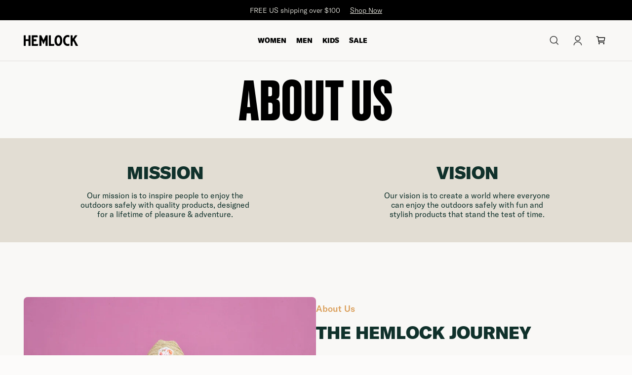

--- FILE ---
content_type: text/html; charset=utf-8
request_url: https://www.hemlockhatco.com/pages/about-us
body_size: 36098
content:
<!doctype html>
<html class="no-js" lang="en">
  <head>
    <meta charset="utf-8">
    <meta http-equiv="X-UA-Compatible" content="IE=edge">
    <meta name="viewport" content="width=device-width,initial-scale=1">
    <meta name="theme-color" content="">
    <meta name="format-detection" content="telephone=no">
    <meta
      name="google-site-verification"
      content="AU94IJzrb1vxaZgOgRGVWu1_iGI17NLPFM3ZfuiiaZY"
    >
    <link rel="dns-prefetch" href="https://cdn.shopify.com">

    
    <link
      rel="preload"
      href="https://cdn.shopify.com/s/files/1/1351/8051/files/GT-America-Medium.otf"
      as="font"
      type="font/otf"
      crossorigin="anonymous"
    >
    <link
      rel="preload"
      href="https://cdn.shopify.com/s/files/1/1351/8051/files/GT-America-Light.otf"
      as="font"
      type="font/otf"
      crossorigin="anonymous"
    >
    <link
      rel="preload"
      href="https://cdn.shopify.com/s/files/1/1351/8051/files/GT-America-Black.otf"
      as="font"
      type="font/otf"
      crossorigin="anonymous"
    >
    <link
      rel="preload"
      href="https://cdn.shopify.com/s/files/1/1351/8051/files/GT-America-Regular.otf"
      as="font"
      type="font/otf"
      crossorigin="anonymous"
    >
    <link rel="stylesheet" href="https://use.typekit.net/pbz0exr.css">
    
    
  <link rel="canonical" href="https://www.hemlockhatco.com/pages/about-us">


    
  <link
    rel="icon"
    type="image/png"
    sizes="64x64"
    href="//www.hemlockhatco.com/cdn/shop/files/Icon-Favicon_64x64.png?v=1737148705"
  >
  <link
    rel="icon"
    type="image/png"
    sizes="32x32"
    href="//www.hemlockhatco.com/cdn/shop/files/Icon-Favicon_32x32.png?v=1737148705"
  >
  <link
    rel="icon"
    type="image/png"
    sizes="16x16"
    href="//www.hemlockhatco.com/cdn/shop/files/Icon-Favicon_16x16.png?v=1737148705"
  >





    <title>About Us
&ndash; Hemlock Hat Co.</title>




<meta property="og:site_name" content="Hemlock Hat Co.">
<meta property="og:url" content="https://www.hemlockhatco.com/pages/about-us">
<meta property="og:title" content="About Us">
<meta property="og:type" content="website">
<meta property="og:description" content="Hemlock Hats: for those who seek life in the sun. From beach days to brunch, our sun hats set the standard for style and sun protection. Shop premium straw hats, fedoras, boaters, bucket hats, lifeguard hats, ball caps and more.">

<meta
  name="twitter:site"
  content="@"
>
<meta name="twitter:card" content="summary_large_image">
<meta name="twitter:title" content="About Us">
<meta name="twitter:description" content="Hemlock Hats: for those who seek life in the sun. From beach days to brunch, our sun hats set the standard for style and sun protection. Shop premium straw hats, fedoras, boaters, bucket hats, lifeguard hats, ball caps and more.">


    <script>
      document.documentElement.className =
        document.documentElement.className.replace('no-js', '');
    </script>
    <script>
  window.theme = {
    routes: {
      recommendations: "\/recommendations\/products",
    },
    strings: {
      product: {
        addToCart: "Add to Cart",
        add: "+ Add",
        soldOut: "Sold Out",
        selectSize: "Select a Size",
      },
      customer: {
        addresses: {
          deleteConfirm: "Are you sure you want to delete this address?",
        },
      },
    },
    moneyFormat: "${{amount}}",};
</script>

    <script>
  window.pixelThemeSettings = {
    product: {
      variantDisplayType: "radio",
      removeInvalidVariants: false,
      disableUnavailableVariants: false,
    },
  };
</script>


    


  <link href="//www.hemlockhatco.com/cdn/shop/t/122/assets/dist__styles-BDaX-Y03.css" rel="stylesheet" type="text/css" media="all" />


    


  <script src="//www.hemlockhatco.com/cdn/shop/t/122/assets/dist__theme-DvTPNugs.js" type="module" crossorigin="anonymous"></script>



    <script>window.performance && window.performance.mark && window.performance.mark('shopify.content_for_header.start');</script><meta name="google-site-verification" content="t93G4xyCT9WK2_qprNkKRGws6v7IA54Jq6l5zi-t9ZU">
<meta name="facebook-domain-verification" content="q81q7r6i5nvo60jf04qh802wg6wbxr">
<meta name="facebook-domain-verification" content="0u0y89vu758bndjqn79nvwpfdxe8em">
<meta id="shopify-digital-wallet" name="shopify-digital-wallet" content="/13518051/digital_wallets/dialog">
<meta name="shopify-checkout-api-token" content="2bd71dd241e1ce690e388c4be134cf74">
<meta id="in-context-paypal-metadata" data-shop-id="13518051" data-venmo-supported="false" data-environment="production" data-locale="en_US" data-paypal-v4="true" data-currency="USD">
<script async="async" src="/checkouts/internal/preloads.js?locale=en-US"></script>
<link rel="preconnect" href="https://shop.app" crossorigin="anonymous">
<script async="async" src="https://shop.app/checkouts/internal/preloads.js?locale=en-US&shop_id=13518051" crossorigin="anonymous"></script>
<script id="apple-pay-shop-capabilities" type="application/json">{"shopId":13518051,"countryCode":"US","currencyCode":"USD","merchantCapabilities":["supports3DS"],"merchantId":"gid:\/\/shopify\/Shop\/13518051","merchantName":"Hemlock Hat Co.","requiredBillingContactFields":["postalAddress","email"],"requiredShippingContactFields":["postalAddress","email"],"shippingType":"shipping","supportedNetworks":["visa","masterCard","amex","discover","elo","jcb"],"total":{"type":"pending","label":"Hemlock Hat Co.","amount":"1.00"},"shopifyPaymentsEnabled":true,"supportsSubscriptions":true}</script>
<script id="shopify-features" type="application/json">{"accessToken":"2bd71dd241e1ce690e388c4be134cf74","betas":["rich-media-storefront-analytics"],"domain":"www.hemlockhatco.com","predictiveSearch":true,"shopId":13518051,"locale":"en"}</script>
<script>var Shopify = Shopify || {};
Shopify.shop = "hemlock-hat-co.myshopify.com";
Shopify.locale = "en";
Shopify.currency = {"active":"USD","rate":"1.0"};
Shopify.country = "US";
Shopify.theme = {"name":"Hemlock v1.5.9 - Gendered Collections","id":181230600472,"schema_name":"Hemlock theme","schema_version":"1.5.7","theme_store_id":null,"role":"main"};
Shopify.theme.handle = "null";
Shopify.theme.style = {"id":null,"handle":null};
Shopify.cdnHost = "www.hemlockhatco.com/cdn";
Shopify.routes = Shopify.routes || {};
Shopify.routes.root = "/";</script>
<script type="module">!function(o){(o.Shopify=o.Shopify||{}).modules=!0}(window);</script>
<script>!function(o){function n(){var o=[];function n(){o.push(Array.prototype.slice.apply(arguments))}return n.q=o,n}var t=o.Shopify=o.Shopify||{};t.loadFeatures=n(),t.autoloadFeatures=n()}(window);</script>
<script>
  window.ShopifyPay = window.ShopifyPay || {};
  window.ShopifyPay.apiHost = "shop.app\/pay";
  window.ShopifyPay.redirectState = null;
</script>
<script id="shop-js-analytics" type="application/json">{"pageType":"page"}</script>
<script defer="defer" async type="module" src="//www.hemlockhatco.com/cdn/shopifycloud/shop-js/modules/v2/client.init-shop-cart-sync_BdyHc3Nr.en.esm.js"></script>
<script defer="defer" async type="module" src="//www.hemlockhatco.com/cdn/shopifycloud/shop-js/modules/v2/chunk.common_Daul8nwZ.esm.js"></script>
<script type="module">
  await import("//www.hemlockhatco.com/cdn/shopifycloud/shop-js/modules/v2/client.init-shop-cart-sync_BdyHc3Nr.en.esm.js");
await import("//www.hemlockhatco.com/cdn/shopifycloud/shop-js/modules/v2/chunk.common_Daul8nwZ.esm.js");

  window.Shopify.SignInWithShop?.initShopCartSync?.({"fedCMEnabled":true,"windoidEnabled":true});

</script>
<script>
  window.Shopify = window.Shopify || {};
  if (!window.Shopify.featureAssets) window.Shopify.featureAssets = {};
  window.Shopify.featureAssets['shop-js'] = {"shop-cart-sync":["modules/v2/client.shop-cart-sync_QYOiDySF.en.esm.js","modules/v2/chunk.common_Daul8nwZ.esm.js"],"init-fed-cm":["modules/v2/client.init-fed-cm_DchLp9rc.en.esm.js","modules/v2/chunk.common_Daul8nwZ.esm.js"],"shop-button":["modules/v2/client.shop-button_OV7bAJc5.en.esm.js","modules/v2/chunk.common_Daul8nwZ.esm.js"],"init-windoid":["modules/v2/client.init-windoid_DwxFKQ8e.en.esm.js","modules/v2/chunk.common_Daul8nwZ.esm.js"],"shop-cash-offers":["modules/v2/client.shop-cash-offers_DWtL6Bq3.en.esm.js","modules/v2/chunk.common_Daul8nwZ.esm.js","modules/v2/chunk.modal_CQq8HTM6.esm.js"],"shop-toast-manager":["modules/v2/client.shop-toast-manager_CX9r1SjA.en.esm.js","modules/v2/chunk.common_Daul8nwZ.esm.js"],"init-shop-email-lookup-coordinator":["modules/v2/client.init-shop-email-lookup-coordinator_UhKnw74l.en.esm.js","modules/v2/chunk.common_Daul8nwZ.esm.js"],"pay-button":["modules/v2/client.pay-button_DzxNnLDY.en.esm.js","modules/v2/chunk.common_Daul8nwZ.esm.js"],"avatar":["modules/v2/client.avatar_BTnouDA3.en.esm.js"],"init-shop-cart-sync":["modules/v2/client.init-shop-cart-sync_BdyHc3Nr.en.esm.js","modules/v2/chunk.common_Daul8nwZ.esm.js"],"shop-login-button":["modules/v2/client.shop-login-button_D8B466_1.en.esm.js","modules/v2/chunk.common_Daul8nwZ.esm.js","modules/v2/chunk.modal_CQq8HTM6.esm.js"],"init-customer-accounts-sign-up":["modules/v2/client.init-customer-accounts-sign-up_C8fpPm4i.en.esm.js","modules/v2/client.shop-login-button_D8B466_1.en.esm.js","modules/v2/chunk.common_Daul8nwZ.esm.js","modules/v2/chunk.modal_CQq8HTM6.esm.js"],"init-shop-for-new-customer-accounts":["modules/v2/client.init-shop-for-new-customer-accounts_CVTO0Ztu.en.esm.js","modules/v2/client.shop-login-button_D8B466_1.en.esm.js","modules/v2/chunk.common_Daul8nwZ.esm.js","modules/v2/chunk.modal_CQq8HTM6.esm.js"],"init-customer-accounts":["modules/v2/client.init-customer-accounts_dRgKMfrE.en.esm.js","modules/v2/client.shop-login-button_D8B466_1.en.esm.js","modules/v2/chunk.common_Daul8nwZ.esm.js","modules/v2/chunk.modal_CQq8HTM6.esm.js"],"shop-follow-button":["modules/v2/client.shop-follow-button_CkZpjEct.en.esm.js","modules/v2/chunk.common_Daul8nwZ.esm.js","modules/v2/chunk.modal_CQq8HTM6.esm.js"],"lead-capture":["modules/v2/client.lead-capture_BntHBhfp.en.esm.js","modules/v2/chunk.common_Daul8nwZ.esm.js","modules/v2/chunk.modal_CQq8HTM6.esm.js"],"checkout-modal":["modules/v2/client.checkout-modal_CfxcYbTm.en.esm.js","modules/v2/chunk.common_Daul8nwZ.esm.js","modules/v2/chunk.modal_CQq8HTM6.esm.js"],"shop-login":["modules/v2/client.shop-login_Da4GZ2H6.en.esm.js","modules/v2/chunk.common_Daul8nwZ.esm.js","modules/v2/chunk.modal_CQq8HTM6.esm.js"],"payment-terms":["modules/v2/client.payment-terms_MV4M3zvL.en.esm.js","modules/v2/chunk.common_Daul8nwZ.esm.js","modules/v2/chunk.modal_CQq8HTM6.esm.js"]};
</script>
<script>(function() {
  var isLoaded = false;
  function asyncLoad() {
    if (isLoaded) return;
    isLoaded = true;
    var urls = ["\/\/www.powr.io\/powr.js?powr-token=hemlock-hat-co.myshopify.com\u0026external-type=shopify\u0026shop=hemlock-hat-co.myshopify.com","\/\/swymv3pro-01.azureedge.net\/code\/swym-shopify.js?shop=hemlock-hat-co.myshopify.com","https:\/\/unpkg.com\/@happyreturns\/happyreturns-script-tag?shop=hemlock-hat-co.myshopify.com","https:\/\/widgets.automizely.com\/returns\/main.js?shop=hemlock-hat-co.myshopify.com","https:\/\/scripts.juniphq.com\/v1\/junip_shopify.js?shop=hemlock-hat-co.myshopify.com","https:\/\/app.covet.pics\/covet-pics-widget-inject.js?shop=hemlock-hat-co.myshopify.com","https:\/\/dr4qe3ddw9y32.cloudfront.net\/awin-shopify-integration-code.js?aid=116347\u0026v=shopifyApp_5.2.3\u0026ts=1763412357036\u0026shop=hemlock-hat-co.myshopify.com","https:\/\/justone.ai\/embed\/script-tags\/e84dff4238c44fa19452580a20558b71\/shopifyEmbed.js?shop=hemlock-hat-co.myshopify.com"];
    for (var i = 0; i < urls.length; i++) {
      var s = document.createElement('script');
      s.type = 'text/javascript';
      s.async = true;
      s.src = urls[i];
      var x = document.getElementsByTagName('script')[0];
      x.parentNode.insertBefore(s, x);
    }
  };
  if(window.attachEvent) {
    window.attachEvent('onload', asyncLoad);
  } else {
    window.addEventListener('load', asyncLoad, false);
  }
})();</script>
<script id="__st">var __st={"a":13518051,"offset":-28800,"reqid":"12e03242-1d4c-4a12-b750-b3675dc2a56a-1768994699","pageurl":"www.hemlockhatco.com\/pages\/about-us","s":"pages-131681681688","u":"b4b5205e9b79","p":"page","rtyp":"page","rid":131681681688};</script>
<script>window.ShopifyPaypalV4VisibilityTracking = true;</script>
<script id="captcha-bootstrap">!function(){'use strict';const t='contact',e='account',n='new_comment',o=[[t,t],['blogs',n],['comments',n],[t,'customer']],c=[[e,'customer_login'],[e,'guest_login'],[e,'recover_customer_password'],[e,'create_customer']],r=t=>t.map((([t,e])=>`form[action*='/${t}']:not([data-nocaptcha='true']) input[name='form_type'][value='${e}']`)).join(','),a=t=>()=>t?[...document.querySelectorAll(t)].map((t=>t.form)):[];function s(){const t=[...o],e=r(t);return a(e)}const i='password',u='form_key',d=['recaptcha-v3-token','g-recaptcha-response','h-captcha-response',i],f=()=>{try{return window.sessionStorage}catch{return}},m='__shopify_v',_=t=>t.elements[u];function p(t,e,n=!1){try{const o=window.sessionStorage,c=JSON.parse(o.getItem(e)),{data:r}=function(t){const{data:e,action:n}=t;return t[m]||n?{data:e,action:n}:{data:t,action:n}}(c);for(const[e,n]of Object.entries(r))t.elements[e]&&(t.elements[e].value=n);n&&o.removeItem(e)}catch(o){console.error('form repopulation failed',{error:o})}}const l='form_type',E='cptcha';function T(t){t.dataset[E]=!0}const w=window,h=w.document,L='Shopify',v='ce_forms',y='captcha';let A=!1;((t,e)=>{const n=(g='f06e6c50-85a8-45c8-87d0-21a2b65856fe',I='https://cdn.shopify.com/shopifycloud/storefront-forms-hcaptcha/ce_storefront_forms_captcha_hcaptcha.v1.5.2.iife.js',D={infoText:'Protected by hCaptcha',privacyText:'Privacy',termsText:'Terms'},(t,e,n)=>{const o=w[L][v],c=o.bindForm;if(c)return c(t,g,e,D).then(n);var r;o.q.push([[t,g,e,D],n]),r=I,A||(h.body.append(Object.assign(h.createElement('script'),{id:'captcha-provider',async:!0,src:r})),A=!0)});var g,I,D;w[L]=w[L]||{},w[L][v]=w[L][v]||{},w[L][v].q=[],w[L][y]=w[L][y]||{},w[L][y].protect=function(t,e){n(t,void 0,e),T(t)},Object.freeze(w[L][y]),function(t,e,n,w,h,L){const[v,y,A,g]=function(t,e,n){const i=e?o:[],u=t?c:[],d=[...i,...u],f=r(d),m=r(i),_=r(d.filter((([t,e])=>n.includes(e))));return[a(f),a(m),a(_),s()]}(w,h,L),I=t=>{const e=t.target;return e instanceof HTMLFormElement?e:e&&e.form},D=t=>v().includes(t);t.addEventListener('submit',(t=>{const e=I(t);if(!e)return;const n=D(e)&&!e.dataset.hcaptchaBound&&!e.dataset.recaptchaBound,o=_(e),c=g().includes(e)&&(!o||!o.value);(n||c)&&t.preventDefault(),c&&!n&&(function(t){try{if(!f())return;!function(t){const e=f();if(!e)return;const n=_(t);if(!n)return;const o=n.value;o&&e.removeItem(o)}(t);const e=Array.from(Array(32),(()=>Math.random().toString(36)[2])).join('');!function(t,e){_(t)||t.append(Object.assign(document.createElement('input'),{type:'hidden',name:u})),t.elements[u].value=e}(t,e),function(t,e){const n=f();if(!n)return;const o=[...t.querySelectorAll(`input[type='${i}']`)].map((({name:t})=>t)),c=[...d,...o],r={};for(const[a,s]of new FormData(t).entries())c.includes(a)||(r[a]=s);n.setItem(e,JSON.stringify({[m]:1,action:t.action,data:r}))}(t,e)}catch(e){console.error('failed to persist form',e)}}(e),e.submit())}));const S=(t,e)=>{t&&!t.dataset[E]&&(n(t,e.some((e=>e===t))),T(t))};for(const o of['focusin','change'])t.addEventListener(o,(t=>{const e=I(t);D(e)&&S(e,y())}));const B=e.get('form_key'),M=e.get(l),P=B&&M;t.addEventListener('DOMContentLoaded',(()=>{const t=y();if(P)for(const e of t)e.elements[l].value===M&&p(e,B);[...new Set([...A(),...v().filter((t=>'true'===t.dataset.shopifyCaptcha))])].forEach((e=>S(e,t)))}))}(h,new URLSearchParams(w.location.search),n,t,e,['guest_login'])})(!0,!0)}();</script>
<script integrity="sha256-4kQ18oKyAcykRKYeNunJcIwy7WH5gtpwJnB7kiuLZ1E=" data-source-attribution="shopify.loadfeatures" defer="defer" src="//www.hemlockhatco.com/cdn/shopifycloud/storefront/assets/storefront/load_feature-a0a9edcb.js" crossorigin="anonymous"></script>
<script crossorigin="anonymous" defer="defer" src="//www.hemlockhatco.com/cdn/shopifycloud/storefront/assets/shopify_pay/storefront-65b4c6d7.js?v=20250812"></script>
<script data-source-attribution="shopify.dynamic_checkout.dynamic.init">var Shopify=Shopify||{};Shopify.PaymentButton=Shopify.PaymentButton||{isStorefrontPortableWallets:!0,init:function(){window.Shopify.PaymentButton.init=function(){};var t=document.createElement("script");t.src="https://www.hemlockhatco.com/cdn/shopifycloud/portable-wallets/latest/portable-wallets.en.js",t.type="module",document.head.appendChild(t)}};
</script>
<script data-source-attribution="shopify.dynamic_checkout.buyer_consent">
  function portableWalletsHideBuyerConsent(e){var t=document.getElementById("shopify-buyer-consent"),n=document.getElementById("shopify-subscription-policy-button");t&&n&&(t.classList.add("hidden"),t.setAttribute("aria-hidden","true"),n.removeEventListener("click",e))}function portableWalletsShowBuyerConsent(e){var t=document.getElementById("shopify-buyer-consent"),n=document.getElementById("shopify-subscription-policy-button");t&&n&&(t.classList.remove("hidden"),t.removeAttribute("aria-hidden"),n.addEventListener("click",e))}window.Shopify?.PaymentButton&&(window.Shopify.PaymentButton.hideBuyerConsent=portableWalletsHideBuyerConsent,window.Shopify.PaymentButton.showBuyerConsent=portableWalletsShowBuyerConsent);
</script>
<script data-source-attribution="shopify.dynamic_checkout.cart.bootstrap">document.addEventListener("DOMContentLoaded",(function(){function t(){return document.querySelector("shopify-accelerated-checkout-cart, shopify-accelerated-checkout")}if(t())Shopify.PaymentButton.init();else{new MutationObserver((function(e,n){t()&&(Shopify.PaymentButton.init(),n.disconnect())})).observe(document.body,{childList:!0,subtree:!0})}}));
</script>
<script id='scb4127' type='text/javascript' async='' src='https://www.hemlockhatco.com/cdn/shopifycloud/privacy-banner/storefront-banner.js'></script><link id="shopify-accelerated-checkout-styles" rel="stylesheet" media="screen" href="https://www.hemlockhatco.com/cdn/shopifycloud/portable-wallets/latest/accelerated-checkout-backwards-compat.css" crossorigin="anonymous">
<style id="shopify-accelerated-checkout-cart">
        #shopify-buyer-consent {
  margin-top: 1em;
  display: inline-block;
  width: 100%;
}

#shopify-buyer-consent.hidden {
  display: none;
}

#shopify-subscription-policy-button {
  background: none;
  border: none;
  padding: 0;
  text-decoration: underline;
  font-size: inherit;
  cursor: pointer;
}

#shopify-subscription-policy-button::before {
  box-shadow: none;
}

      </style>

<script>window.performance && window.performance.mark && window.performance.mark('shopify.content_for_header.end');</script>

    

    

    <script type="text/javascript">
      (function (c, l, a, r, i, t, y) {
        c[a] =
          c[a] ||
          function () {
            (c[a].q = c[a].q || []).push(arguments);
          };
        t = l.createElement(r);
        t.async = 1;
        t.src = 'https://www.clarity.ms/tag/' + i;
        y = l.getElementsByTagName(r)[0];
        y.parentNode.insertBefore(t, y);
      })(window, document, 'clarity', 'script', 'ls20b3nnrn');
    </script>

    <!-- URL params that need to prevent indexing -->
  <!-- BEGIN app block: shopify://apps/klaviyo-email-marketing-sms/blocks/klaviyo-onsite-embed/2632fe16-c075-4321-a88b-50b567f42507 -->












  <script async src="https://static.klaviyo.com/onsite/js/WR2xtK/klaviyo.js?company_id=WR2xtK"></script>
  <script>!function(){if(!window.klaviyo){window._klOnsite=window._klOnsite||[];try{window.klaviyo=new Proxy({},{get:function(n,i){return"push"===i?function(){var n;(n=window._klOnsite).push.apply(n,arguments)}:function(){for(var n=arguments.length,o=new Array(n),w=0;w<n;w++)o[w]=arguments[w];var t="function"==typeof o[o.length-1]?o.pop():void 0,e=new Promise((function(n){window._klOnsite.push([i].concat(o,[function(i){t&&t(i),n(i)}]))}));return e}}})}catch(n){window.klaviyo=window.klaviyo||[],window.klaviyo.push=function(){var n;(n=window._klOnsite).push.apply(n,arguments)}}}}();</script>

  




  <script>
    window.klaviyoReviewsProductDesignMode = false
  </script>







<!-- END app block --><!-- BEGIN app block: shopify://apps/trident-ab-testing/blocks/app_embed/609f6155-7978-4752-94b2-7c68b314a47b --><script>
  var _0xafc6=["modeBase","enable","disable","build","interface_","linkHandlers","navigate","bind","handleNavigation","set","click","get","addEventListener","toggle","removeEventListener","a","querySelectorAll","href","forEach","handle","log","preventDefault","pathname","UrlPathChanged","Page","send","mouseoverListener","handleMouseover","mouseoutListener","handleMouseout","sheet","style","createElement","innerHTML",".content-editable { border: 1px solid rgb(18, 148, 144); cursor: pointer; }","appendChild","body","mouseover","mouseout","removeChild","parentNode",".content-editable","content-editable","remove","classList","call","add","srcElement","length","class","removeAttribute","domSelector","domStyle","onClick","stopPropagation","read","ElementSelected","find","editMode","interactMode","clear","Interact","Edit","behaviorList","messageMapping","subscribeToMessages","elementLiveStyle","contentTestLiveStyle","modeManager","apply","mode","selectedMode","EditorOpened","Editor","ModeChanged","ElementChanged","liveEnv","editionEnv","isEdition","Content Test Edition Mode","Content Test Live Mode","isPageInsideIframe","isInTridentABEditor","","API_HOST","/content-test/","startsWith","location","parent","getComputedStyle","tagName","fontFamily","color","fontWeight","fontSize","marginTop","marginBottom","marginLeft","marginRight","backgroundColor","display","src","width","height","fontColor","substring","text","<p>","0","map","#","match","editableStyle","removeFrom","outerHTML","filter","composedPath","from","id","slice"," ","join","reverse","nodeName","#document","name","content_test_editor_iframe","isUnique","path","querySelector","index","item","localName","value",".","select","apply style to element","write","urlPath","changes","key","getItem","parse","expired","save","stringify","setItem","content_test_","_id","savedAt","getSeconds","secondsToExpire","setSeconds","repository","create","random","b","api","clientVersionRepository","addView","update","unload","callAPI","trackTimeOnPage","submit","keydown","target","INPUT","TEXTAREA","true","trackBounceRate","hemlock-hat-co.myshopify.com","2.0 Content Test App starting...","RESTRICT_STORES","includes","ALLOWED_STORES","Domain "," not allowed for Content Test","start","liveStyle","clientVersionManager","viewMetric","timeOnPageMetric","bounceRateMetric","findContentTest","status","running","No Content Test running","getClientVersion","Content Test Client Version: ","version","track","shouldShowContentTestVersion","applyContentTestStyle","collect","/api/content_test/from/","content_test","GET","open","responseText","Error on Add View:","error","catch","Success on Add View:","then","json","/api/content_test/","/add_view","POST","application/json","Error on track_time_on_page:","Success on track_time_on_page:","/track_time_on_page","/track_bounce_rate","source","data","ContentEdition","messageType","otherWindow","myWindow","myRole","INTERCEPT","*","postMessage","message","interact","edit","role","content-edition","page","editor","element-selected","element-selector-changed","url-changed","editor-opened","mode-changed","element-changed","initialStyle","selector","newStyle","findIndex","https://app.tridentab.com","96818a-2.myshopify.com","tridentab-prod.myshopify.com"];class InteractMode{constructor(){this[_0xafc6[0]]=  new ModeBase([ new LinkNavigation()])}enable(){this[_0xafc6[0]][_0xafc6[1]]()}disable(){this[_0xafc6[0]][_0xafc6[2]]()}};class LinkNavigation{constructor(interface_= Interface[_0xafc6[3]](Role.Page)){this[_0xafc6[4]]= interface_;this[_0xafc6[5]]=  new Map();this[_0xafc6[6]]= this[_0xafc6[8]][_0xafc6[7]](this)}enable(){this[_0xafc6[13]]((link,href)=>{this[_0xafc6[5]][_0xafc6[9]](href,this[_0xafc6[8]](href));link[_0xafc6[12]](_0xafc6[10],this[_0xafc6[5]][_0xafc6[11]](href))})}disable(){this[_0xafc6[13]]((link,href)=>{link[_0xafc6[14]](_0xafc6[10],this[_0xafc6[5]][_0xafc6[11]](href))})}toggle(callback){const links=document[_0xafc6[16]](_0xafc6[15]);links[_0xafc6[18]]((link)=>{const href=link[_0xafc6[17]];callback(link,href)})}handleNavigation(urlPath){return (event)=>{console[_0xafc6[20]](_0xafc6[19],urlPath);event[_0xafc6[21]]();const path= new URL(urlPath)[_0xafc6[22]];this[_0xafc6[2]]();this[_0xafc6[4]][_0xafc6[25]]({messageType:MessageTypes[_0xafc6[24]][_0xafc6[23]],data:{path}})}}};class EditMode{constructor(){this[_0xafc6[0]]=  new ModeBase([ new EditableStyle(), new ClickInterception()])}enable(){this[_0xafc6[0]][_0xafc6[1]]()}disable(){this[_0xafc6[0]][_0xafc6[2]]()}};class EditableStyle{constructor(){this[_0xafc6[26]]= this[_0xafc6[27]][_0xafc6[7]](this);this[_0xafc6[28]]= this[_0xafc6[29]][_0xafc6[7]](this);this[_0xafc6[30]]= null}enable(){this[_0xafc6[30]]= document[_0xafc6[32]](_0xafc6[31]);this[_0xafc6[30]][_0xafc6[33]]= _0xafc6[34];document[_0xafc6[36]][_0xafc6[35]](this[_0xafc6[30]]);window[_0xafc6[12]](_0xafc6[37],this[_0xafc6[26]]);window[_0xafc6[12]](_0xafc6[38],this[_0xafc6[28]])}disable(){window[_0xafc6[14]](_0xafc6[37],this[_0xafc6[26]]);window[_0xafc6[14]](_0xafc6[38],this[_0xafc6[28]]);if(this[_0xafc6[30]]){this[_0xafc6[30]][_0xafc6[40]][_0xafc6[39]](this[_0xafc6[30]]);this[_0xafc6[30]]= null}}handleMouseover(event){let elems=document[_0xafc6[16]](_0xafc6[41]);[][_0xafc6[18]][_0xafc6[45]](elems,function(el){el[_0xafc6[44]][_0xafc6[43]](_0xafc6[42])});event[_0xafc6[47]][_0xafc6[44]][_0xafc6[46]](_0xafc6[42])}handleMouseout(_event){let elems=document[_0xafc6[16]](_0xafc6[41]);[][_0xafc6[18]][_0xafc6[45]](elems,function(el){el[_0xafc6[44]][_0xafc6[43]](_0xafc6[42])})}removeFrom(element){element[_0xafc6[44]][_0xafc6[43]](_0xafc6[42]);if(element[_0xafc6[44]][_0xafc6[48]]=== 0){element[_0xafc6[50]](_0xafc6[49])}}};class ClickInterception{constructor(interface_= Interface[_0xafc6[3]](Role.Page),domSelector=  new DOMSelector(),domStyle=  new DOMStyle()){this[_0xafc6[4]]= interface_;this[_0xafc6[51]]= domSelector;this[_0xafc6[52]]= domStyle;this[_0xafc6[53]]= this[_0xafc6[53]][_0xafc6[7]](this)}enable(){document[_0xafc6[36]][_0xafc6[12]](_0xafc6[10],this[_0xafc6[53]],false)}disable(){document[_0xafc6[36]][_0xafc6[14]](_0xafc6[10],this[_0xafc6[53]],false)}onClick(event){event[_0xafc6[54]]();event[_0xafc6[21]]();const style=this[_0xafc6[52]][_0xafc6[55]]({event});this[_0xafc6[4]][_0xafc6[25]]({messageType:MessageTypes[_0xafc6[24]][_0xafc6[56]],data:{elementChange: new ElementChange({selector:this[_0xafc6[51]][_0xafc6[57]]({event}),initialStyle:style})}})}};class ModeManager{constructor(editMode=  new EditMode(),interactMode=  new InteractMode()){this[_0xafc6[58]]= editMode;this[_0xafc6[59]]= interactMode}toggle(mode){this[_0xafc6[60]]();if(mode=== Modes[_0xafc6[61]]){this[_0xafc6[59]][_0xafc6[1]]()};if(mode=== Modes[_0xafc6[62]]){this[_0xafc6[58]][_0xafc6[1]]()}}clear(){this[_0xafc6[58]][_0xafc6[2]]();this[_0xafc6[59]][_0xafc6[2]]()}};class ModeBase{constructor(behaviorList= []){this[_0xafc6[63]]= behaviorList}enable(){this[_0xafc6[63]][_0xafc6[18]]((behavior)=>{return behavior[_0xafc6[1]]()})}disable(){this[_0xafc6[63]][_0xafc6[18]]((behavior)=>{return behavior[_0xafc6[2]]()})}};class EditionEnvironment{constructor(interface_= Interface[_0xafc6[3]](Role.Page),messageMapping=  new PageMessageMapping()[_0xafc6[3]]()){this[_0xafc6[4]]= interface_;this[_0xafc6[64]]= messageMapping}start(){this[_0xafc6[4]][_0xafc6[65]]({messageMapping:this[_0xafc6[64]]})}};class PageMessageMapping{constructor(elementLiveStyle=  new ElementLiveStyle(),contentTestLiveStyle=  new ContentTestLiveStyle(elementLiveStyle),modeManager=  new ModeManager()){this[_0xafc6[66]]= elementLiveStyle;this[_0xafc6[67]]= contentTestLiveStyle;this[_0xafc6[68]]= modeManager}build(){const loadContentTest=({data})=>{this[_0xafc6[67]][_0xafc6[69]](data)};const changeMode=({data})=>{console[_0xafc6[20]]({change:_0xafc6[70],data});this[_0xafc6[68]][_0xafc6[13]](data[_0xafc6[71]])};const changeElement=({data})=>{const {elementChange}=data;this[_0xafc6[66]][_0xafc6[69]]({elementChange})};return {[MessageTypes[_0xafc6[73]][_0xafc6[72]]]:loadContentTest,[MessageTypes[_0xafc6[73]][_0xafc6[74]]]:changeMode,[MessageTypes[_0xafc6[73]][_0xafc6[75]]]:changeElement}}};class EnvironmentFactory{constructor(liveEnv=  new LiveEnvironment(),editionEnv=  new EditionEnvironment()){this[_0xafc6[76]]= liveEnv;this[_0xafc6[77]]= editionEnv}create(){if(this[_0xafc6[78]]()){console[_0xafc6[20]](_0xafc6[79]);return this[_0xafc6[77]]};console[_0xafc6[20]](_0xafc6[80]);return this[_0xafc6[76]]}isEdition(){return this[_0xafc6[81]]()&& this[_0xafc6[82]]()}isInTridentABEditor(){return window[_0xafc6[88]][_0xafc6[87]][_0xafc6[17]][_0xafc6[86]](`${_0xafc6[83]}${Env[_0xafc6[84]]}${_0xafc6[85]}`)}isPageInsideIframe(){return window[_0xafc6[87]]!== window[_0xafc6[88]][_0xafc6[87]]}};class DOMStyle{read({event}){const element=event[_0xafc6[47]];const computedCssStyle=window[_0xafc6[89]](element);const cssStyle=element[_0xafc6[31]];return  new Style({tagName:element[_0xafc6[90]],text:element[_0xafc6[33]],fontFamily:computedCssStyle[_0xafc6[91]],fontColor:color(computedCssStyle[_0xafc6[92]]),fontWeight:computedCssStyle[_0xafc6[93]],fontSize:computedCssStyle[_0xafc6[94]],marginTop:computedCssStyle[_0xafc6[95]],marginBottom:computedCssStyle[_0xafc6[96]],marginLeft:computedCssStyle[_0xafc6[97]],marginRight:computedCssStyle[_0xafc6[98]],backgroundColor:color(cssStyle[_0xafc6[99]]),display:computedCssStyle[_0xafc6[100]],src:element[_0xafc6[101]],width:computedCssStyle[_0xafc6[102]],height:computedCssStyle[_0xafc6[103]]})}write({domElement,newStyle,selector}){domElement[_0xafc6[33]]= text();writeStyle(_0xafc6[92],newStyle[_0xafc6[104]],true);writeStyle(_0xafc6[93],newStyle[_0xafc6[93]]);writeStyle(_0xafc6[91],newStyle[_0xafc6[91]]);writeStyle(_0xafc6[94],newStyle[_0xafc6[94]]);writeStyle(_0xafc6[95],newStyle[_0xafc6[95]]);writeStyle(_0xafc6[96],newStyle[_0xafc6[96]]);writeStyle(_0xafc6[97],newStyle[_0xafc6[97]]);writeStyle(_0xafc6[98],newStyle[_0xafc6[98]]);writeStyle(_0xafc6[99],newStyle[_0xafc6[99]],true);writeStyle(_0xafc6[100],newStyle[_0xafc6[100]]);domElement[_0xafc6[101]]= newStyle[_0xafc6[101]];writeStyle(_0xafc6[102],newStyle[_0xafc6[102]]);writeStyle(_0xafc6[103],newStyle[_0xafc6[103]]);return selector;function text(){if(newStyle[_0xafc6[106]][_0xafc6[105]](0,3)!== _0xafc6[107]){return newStyle[_0xafc6[106]]};return newStyle[_0xafc6[106]][_0xafc6[105]](3,newStyle[_0xafc6[106]][_0xafc6[48]]- 4)}function writeStyle(property,value,isColor= false){function currentStyleValue(){return window[_0xafc6[89]](domElement)[property]}const currentValue=()=>{return isColor?color(currentStyleValue()):currentStyleValue()};if(currentValue()=== value){return};domElement[_0xafc6[31]][property]= value}}};function color(styleColor){function colorToHex(color){let hexadecimal=color.toString(16);return hexadecimal[_0xafc6[48]]=== 1?_0xafc6[108]+ hexadecimal:hexadecimal}function rgbColorToHex(rgbList){const [red,green,blue]=rgbList[_0xafc6[109]]((number)=>{return parseInt(number)});return _0xafc6[110]+ colorToHex(red)+ colorToHex(green)+ colorToHex(blue)}return styleColor=== _0xafc6[83]?styleColor:rgbColorToHex(styleColor[_0xafc6[111]](/\d+/g))}class DOMSelector{constructor(editableStyle=  new EditableStyle()){this[_0xafc6[112]]= editableStyle}find({event}){this[_0xafc6[112]][_0xafc6[113]](event[_0xafc6[47]]);return  new Selector({path:path(),outerHTML:event[_0xafc6[47]][_0xafc6[114]]});function path(){let items=Array[_0xafc6[117]](event[_0xafc6[116]]())[_0xafc6[115]](rejectIframeParent)[_0xafc6[109]](pathItemSelector);const firstIndex=items[_0xafc6[109]]((item,index)=>{return (item[_0xafc6[118]]!== _0xafc6[83]?index:undefined)})[_0xafc6[115]]((item)=>{return item!== undefined})[0];if(firstIndex!== undefined){items= items[_0xafc6[119]](0,firstIndex+ 1)};return items[_0xafc6[109]](elementToString)[_0xafc6[122]]()[_0xafc6[121]](_0xafc6[120])}function elementToString(pathItem){const {tag,id,class_}=pathItem;return `${_0xafc6[83]}${tag}${_0xafc6[83]}${id}${_0xafc6[83]}${class_}${_0xafc6[83]}`}function rejectIframeParent(pathItem){return pathItem[_0xafc6[123]]!== _0xafc6[124]&& pathItem[_0xafc6[125]]!== _0xafc6[126]}}select({selector}){if(selector[_0xafc6[127]]){return document[_0xafc6[129]](selector[_0xafc6[128]])};return document[_0xafc6[16]](selector[_0xafc6[128]])[_0xafc6[131]](selector[_0xafc6[130]])}};function pathItemSelector(pathItem){return {tag:tag(),id:id(),class_:class_()};function tag(){return pathItem[_0xafc6[132]]}function id(){if(pathItem[_0xafc6[118]]=== _0xafc6[83]){return _0xafc6[83]};return `${_0xafc6[110]}${pathItem[_0xafc6[118]]}${_0xafc6[83]}`}function class_(){if(!pathItem[_0xafc6[44]]){return _0xafc6[83]};if(pathItem[_0xafc6[44]][_0xafc6[133]]=== _0xafc6[83]){return _0xafc6[83]};return Array[_0xafc6[117]](pathItem[_0xafc6[44]])[_0xafc6[109]](readClass)[_0xafc6[115]]((class_)=>{return !!class_})[_0xafc6[121]](_0xafc6[83])}}function readClass(item){return `${_0xafc6[134]}${item}${_0xafc6[83]}`}class ElementLiveStyle{constructor(domSelector=  new DOMSelector(),domStyle=  new DOMStyle(),interface_){this[_0xafc6[51]]= domSelector;this[_0xafc6[52]]= domStyle;this[_0xafc6[4]]= interface_}apply({elementChange:{selector,newStyle}}){const run=(trial= 0)=>{const domElement=this[_0xafc6[51]][_0xafc6[135]]({selector});if(!domElement){return setTimeout(run,0)};console[_0xafc6[20]]({info:_0xafc6[136],selector});return this[_0xafc6[52]][_0xafc6[137]]({domElement,newStyle,selector})};return run()}};class ContentTestLiveStyle{constructor(elementLiveStyle=  new ElementLiveStyle()){this[_0xafc6[66]]= elementLiveStyle}apply({contentTest,urlPath}){contentTest[_0xafc6[139]][_0xafc6[18]]((elementChange)=>{if(urlPath=== elementChange[_0xafc6[138]]){this[_0xafc6[66]][_0xafc6[69]]({elementChange})}})}};class ClientVersionLocalStorageRepository{find({contentTest}){const key=this[_0xafc6[140]]({contentTest});const item=JSON[_0xafc6[142]](localStorage[_0xafc6[141]](key));if(item&&  !this[_0xafc6[143]](item)){return item}}create({clientVersion,contentTest}){return this[_0xafc6[144]]({clientVersion:{...clientVersion,created_at: new Date()},contentTest})}update({clientVersion,contentTest}){return this[_0xafc6[144]]({clientVersion:{...clientVersion,updated_at: new Date()},contentTest})}save({clientVersion,contentTest}){const key=this[_0xafc6[140]]({contentTest});localStorage[_0xafc6[146]](key,JSON[_0xafc6[145]](clientVersion));return clientVersion}key({contentTest}){return `${_0xafc6[147]}${contentTest[_0xafc6[148]]}${_0xafc6[83]}`}secondsToExpire(){return 60* 60}expired(item){const savedAt= new Date(item[_0xafc6[149]]);savedAt[_0xafc6[152]](savedAt[_0xafc6[150]]()+ this[_0xafc6[151]]());return savedAt<  new Date()}};class ClientVersionManager{constructor(repository=  new ClientVersionLocalStorageRepository()){this[_0xafc6[153]]= repository}get({contentTest}){return this[_0xafc6[153]][_0xafc6[57]]({contentTest})|| this[_0xafc6[154]]({contentTest})}create({contentTest}){const clientVersion=this[_0xafc6[3]]();return this[_0xafc6[153]][_0xafc6[154]]({contentTest,clientVersion})}build(){return {version:Math[_0xafc6[155]]()< 0.5?_0xafc6[15]:_0xafc6[156]}}};class TimeOnPageMetric{constructor(api=  new ContentTestAPI()){this[_0xafc6[157]]= api}collect({contentTest,clientVersion}){const startTime= new Date();window[_0xafc6[12]](_0xafc6[161],(event)=>{const endTime= new Date();const timeSpent=endTime- startTime;this[_0xafc6[162]]({contentTest,clientVersion,timeSpent})})}callAPI({contentTest,clientVersion,timeSpent}){this[_0xafc6[157]][_0xafc6[163]]({contentTest,clientVersion,timeSpent})}};class BounceRateMetric{constructor(api=  new ContentTestAPI(),clientVersionRepository=  new ClientVersionLocalStorageRepository()){this[_0xafc6[157]]= api;this[_0xafc6[158]]= clientVersionRepository}collect({contentTest,clientVersion}){let hasActivity=false;const registerActivity=()=>{return hasActivity= true};document[_0xafc6[12]](_0xafc6[10],registerActivity);document[_0xafc6[12]](_0xafc6[164],registerActivity);document[_0xafc6[12]](_0xafc6[165],(event)=>{const {tagName,contentEditable}=event[_0xafc6[166]];if(tagName=== _0xafc6[167]|| tagName=== _0xafc6[168]|| contentEditable=== _0xafc6[169]){registerActivity()}});window[_0xafc6[12]](_0xafc6[161],()=>{this[_0xafc6[162]]({contentTest,clientVersion,isBounce:!hasActivity})})}callAPI({contentTest,clientVersion,isBounce}){this[_0xafc6[157]][_0xafc6[170]]({contentTest,clientVersion,isBounce})}};class ContentTestApp{static start(){const domain=_0xafc6[171];console[_0xafc6[20]](_0xafc6[172],{Env});if(Env[_0xafc6[173]]&&  !Env[_0xafc6[175]][_0xafc6[174]](domain)){return console[_0xafc6[20]](`${_0xafc6[176]}${domain}${_0xafc6[177]}`)};const environment= new EnvironmentFactory()[_0xafc6[154]]();environment[_0xafc6[178]](domain)}};class LiveEnvironment{constructor(api=  new ContentTestAPI(),liveStyle=  new ContentTestLiveStyle(),clientVersionManager=  new ClientVersionManager(),timeOnPageMetric=  new TimeOnPageMetric(),bounceRateMetric=  new BounceRateMetric()){this[_0xafc6[157]]= api;this[_0xafc6[179]]= liveStyle;this[_0xafc6[180]]= clientVersionManager;this[_0xafc6[182]]= timeOnPageMetric;this[_0xafc6[183]]= bounceRateMetric;this[_0xafc6[128]]= window[_0xafc6[87]][_0xafc6[22]]}start(domain){const contentTest=this[_0xafc6[184]](domain);if(!contentTest|| contentTest[_0xafc6[185]]!== _0xafc6[186]){console[_0xafc6[20]](_0xafc6[187]);return};const clientVersion=this[_0xafc6[188]]({contentTest});console[_0xafc6[20]](_0xafc6[189],clientVersion[_0xafc6[190]]);this[_0xafc6[191]]({contentTest,clientVersion});if(this[_0xafc6[192]](clientVersion)){this[_0xafc6[193]](contentTest)}}shouldShowContentTestVersion(clientVersion){return clientVersion[_0xafc6[190]]=== _0xafc6[156]}applyContentTestStyle(contentTest){this[_0xafc6[179]][_0xafc6[69]]({contentTest,urlPath:this[_0xafc6[128]]})}getClientVersion({contentTest}){return this[_0xafc6[180]][_0xafc6[11]]({contentTest})}findContentTest(domain){return this[_0xafc6[157]][_0xafc6[57]](domain)}track({contentTest,clientVersion}){const thisPathHasChanges=()=>{return contentTest[_0xafc6[139]][_0xafc6[109]]((change)=>{return change[_0xafc6[138]]})[_0xafc6[174]](this[_0xafc6[128]])};if(!thisPathHasChanges()){return};this[_0xafc6[163]]({contentTest,clientVersion});this[_0xafc6[170]]({contentTest,clientVersion})}trackTimeOnPage({contentTest,clientVersion}){this[_0xafc6[182]][_0xafc6[194]]({contentTest,clientVersion})}trackBounceRate({contentTest,clientVersion}){this[_0xafc6[183]][_0xafc6[194]]({contentTest,clientVersion})}};class ContentTestAPI{find(domain){const url=`${_0xafc6[83]}${Env[_0xafc6[84]]}${_0xafc6[195]}${domain}${_0xafc6[83]}`;return JSON[_0xafc6[142]](httpGet(url))[_0xafc6[196]];function httpGet(theUrl){let xmlHttp= new XMLHttpRequest();xmlHttp[_0xafc6[198]](_0xafc6[197],theUrl,false);xmlHttp[_0xafc6[25]](null);return xmlHttp[_0xafc6[199]]}}trackTimeOnPage({contentTest,clientVersion,timeSpent}){fetch(`${_0xafc6[83]}${Env[_0xafc6[84]]}${_0xafc6[206]}${contentTest[_0xafc6[148]]}${_0xafc6[212]}`,{keepalive:true,method:_0xafc6[208],headers:{'Content-Type':_0xafc6[209]},body:JSON[_0xafc6[145]]({timeSpent,clientVersion})})[_0xafc6[204]]((response)=>{return response[_0xafc6[205]]()})[_0xafc6[204]]((data)=>{console[_0xafc6[20]](_0xafc6[211],data)})[_0xafc6[202]]((error)=>{console[_0xafc6[201]](_0xafc6[210],error)})}trackBounceRate({contentTest,clientVersion,isBounce}){fetch(`${_0xafc6[83]}${Env[_0xafc6[84]]}${_0xafc6[206]}${contentTest[_0xafc6[148]]}${_0xafc6[213]}`,{keepalive:true,method:_0xafc6[208],headers:{'Content-Type':_0xafc6[209]},body:JSON[_0xafc6[145]]({isBounce,clientVersion})})[_0xafc6[204]]((response)=>{return response[_0xafc6[205]]()})[_0xafc6[204]]((data)=>{console[_0xafc6[20]](_0xafc6[211],data)})[_0xafc6[202]]((error)=>{console[_0xafc6[201]](_0xafc6[210],error)})}};function MessageReader({messageMapping}){return (event)=>{if(event[_0xafc6[215]][_0xafc6[214]]!== Source[_0xafc6[216]]){return};const message=event[_0xafc6[215]];const action=messageMapping[message[_0xafc6[217]]];action({data:message[_0xafc6[215]]})}}class Interface{static build(role,childWindow){const otherWindow=(role=== Role[_0xafc6[24]])?window[_0xafc6[88]]:childWindow;return  new Interface({otherWindow,myWindow:window,myRole:role})}constructor({otherWindow,myWindow,myRole}){this[_0xafc6[218]]= otherWindow;this[_0xafc6[219]]= myWindow;this[_0xafc6[220]]= myRole}send({messageType,data}){console[_0xafc6[20]](_0xafc6[221],{from:this[_0xafc6[220]],messageType,data});const message= new Message({role:this[_0xafc6[220]],messageType,data});this[_0xafc6[218]][_0xafc6[223]](message,_0xafc6[222])}subscribeToMessages({messageMapping}){const messageReader=MessageReader({messageMapping});this[_0xafc6[219]][_0xafc6[12]](_0xafc6[224],messageReader,false)}};const Modes={Interact:_0xafc6[225],Edit:_0xafc6[226]};function Message({role,messageType,data}){this[_0xafc6[227]]= role;this[_0xafc6[217]]= messageType;this[_0xafc6[215]]= data|| {};this[_0xafc6[214]]= Source[_0xafc6[216]]}const Source={ContentEdition:_0xafc6[228]};const Role={Page:_0xafc6[229],Editor:_0xafc6[230]};const MessageTypes={Page:{ElementSelected:_0xafc6[231],ElementSelectorChanged:_0xafc6[232],UrlPathChanged:_0xafc6[233]},Editor:{EditorOpened:_0xafc6[234],ModeChanged:_0xafc6[235],ElementChanged:_0xafc6[236]}};function ElementChange({selector,initialStyle}){this[_0xafc6[237]]=  new Style(initialStyle);this[_0xafc6[238]]=  new Selector(selector);this[_0xafc6[239]]=  new Style(initialStyle)}function Selector({path,outerHTML}){this[_0xafc6[128]]= path;this[_0xafc6[114]]= outerHTML;this[_0xafc6[127]]= isUnique();this[_0xafc6[130]]= index();function isUnique(){return allElementsInPath()[_0xafc6[48]]=== 1}function index(){if(isUnique()){return 0};return allElementsInPath()[_0xafc6[240]]((element)=>{return element[_0xafc6[114]]=== outerHTML})}function allElementsInPath(){return Array[_0xafc6[117]](document[_0xafc6[16]](path))}}function Style({tagName,text,fontFamily,fontColor,fontWeight,fontSize,marginTop,marginBottom,marginLeft,marginRight,backgroundColor,display,src,width,height}){this[_0xafc6[90]]= tagName;this[_0xafc6[106]]= text;this[_0xafc6[91]]= fontFamily;this[_0xafc6[104]]= fontColor;this[_0xafc6[93]]= fontWeight;this[_0xafc6[94]]= fontSize;this[_0xafc6[95]]= marginTop;this[_0xafc6[96]]= marginBottom;this[_0xafc6[97]]= marginLeft;this[_0xafc6[98]]= marginRight;this[_0xafc6[99]]= backgroundColor;this[_0xafc6[100]]= display;this[_0xafc6[101]]= src;this[_0xafc6[102]]= width;this[_0xafc6[103]]= height}const Env={"API_HOST":_0xafc6[241],"RESTRICT_STORES":false,"ALLOWED_STORES":[_0xafc6[242],_0xafc6[243]]};ContentTestApp[_0xafc6[178]]()
</script>

<div id="trident-ab-app-extension" style="display: none"></div>
<!-- END app block --><!-- BEGIN app block: shopify://apps/vex-auto-add-to-cart/blocks/vex-theme-extension/4050c1c7-5b58-4120-af12-e290cb2b28f0 -->




<script type="module">
  (function() {
    const isInDesignMode = window.Shopify.designMode;
    const themeId = Shopify.theme.theme_store_id;

    // access liquid vars
    window.vShop = "hemlock-hat-co.myshopify.com";
    window.vCartType = null;
    window.vCustomerId = null;
    window.vCustomerHasAccount = null;
    window.vCustomerTags = null;
    window.vCustomerIsB2B = null;
    window.vTemplate = "page.about-page";
    window.vProductPrice = 0;
    window.vProductVariants = [
      
    ];
    window.vProductVariantId = null;
    window.vCart = {"note":null,"attributes":{},"original_total_price":0,"total_price":0,"total_discount":0,"total_weight":0.0,"item_count":0,"items":[],"requires_shipping":false,"currency":"USD","items_subtotal_price":0,"cart_level_discount_applications":[],"checkout_charge_amount":0};
    window.vPrimaryLocaleRootUrl = "\/";
  })();
</script>

<script>
  (function () {
    try {
      
      const originalFetch = window.fetch ? window.fetch.bind(window) : null;

      
      let currentImpl = function (input, init) {
        if (!originalFetch) {
          // Very defensive: if fetch didn't exist yet, throw a clear error.
          throw new Error('window.fetch is not available yet');
        }
        return originalFetch(input, init);
      };

      
      function hookedFetch(input, init) {
        return currentImpl(input, init);
      }

      
      window.fetch = hookedFetch;

      
      window.__myFetchBootstrap = {
        originalFetch,
        setDriver(driverFn) {
          
          currentImpl = function (input, init) {
            return driverFn(input, init, originalFetch);
          };
        }
      };
    } catch (error) {
      console.error(error);
    }
  })();
</script>





















  <script
    src="https://cdn.shopify.com/extensions/019bdbe3-8cdd-7bb7-934d-781a22337474/vex-auto-add-to-cart-1744/assets/script.js"
    type="text/javascript"></script>















<div id="v-notification-container">
  <div id="v-notification">

    <div id="v-notification-wrapper">

      <div>
        <p id="v-notification-title"></p>
        <p id="v-notification-subtitle"></p>
      </div>

      <div id="v-notification-close">
        <svg
          class="v-close-x"
          width="16"
          height="16"
          viewBox="0 0 16 16"
          xmlns="http://www.w3.org/2000/svg"
          aria-hidden="true"
        >
          <line
            class="v-close-line"
            x1="2"
            y1="2"
            x2="14"
            y2="14"
            stroke="currentColor"
            stroke-width="2"
            stroke-linecap="round"
          />
          <line
            class="v-close-line"
            x1="2"
            y1="14"
            x2="14"
            y2="2"
            stroke="currentColor"
            stroke-width="2"
            stroke-linecap="round"
          />
        </svg>
      </div>

    </div>

  </div>
</div>

<style id="v-notification-styles">

  #v-notification-container {
    position: fixed;
    width: 100vw;
    height: 100vh;
    top: 0;
    left: 0;
    display: flex;
    pointer-events: none !important;
    z-index: 99999 !important;
  }

  #v-notification {
    visibility: hidden;
    max-width: 400px;
    height: fit-content;
    margin: 24px;
    padding: 16px;
    background-color: white;
    border-radius: 0.375rem /* 6px */;

    --tw-shadow: 0 4px 6px -1px rgb(0 0 0 / 0.1), 0 2px 4px -2px rgb(0 0 0 / 0.1);
    --tw-shadow-colored: 0 4px 6px -1px var(--tw-shadow-color),
      0 2px 4px -2px var(--tw-shadow-color);
    box-shadow: var(--tw-ring-offset-shadow, 0 0 #0000),
      var(--tw-ring-shadow, 0 0 #0000), var(--tw-shadow);

    z-index: 99999 !important;
  }

  #v-notification.v-show {
    visibility: visible;
    -webkit-animation: fadein 0.4s, fadeout 0.6s 5s;
    animation: fadein 0.4s, fadeout 0.6s 5s;
  }

  #v-notification.v-show-no-fadeout {
    visibility: visible;
    -webkit-animation: fadein 0.4s;
    animation: fadein 0.4s;
  }

  #v-notification-wrapper {
    display: flex;
    justify-content: space-between;
    align-items: center;
    gap: 10px;
  }

  #v-notification-title {
    margin: 0px;
    font-size: 16px;
    color: #18181b;
  }

  #v-notification-subtitle {
    margin: 0px;
    font-size: 14px;
    color: #3f3f46;
  }

  #v-notification-close {
    cursor: pointer;
    pointer-events: auto !important;
  }

  #v-notification-close .v-close-x {
    width: 15px;
  }

  #v-notification-close .v-close-line {
    color: #18181b;
  }

  @-webkit-keyframes fadein {
    from {
      opacity: 0;
    }
    to {
      opacity: 1;
    }
  }

  @keyframes fadein {
    from {
      opacity: 0;
    }
    to {
      opacity: 1;
    }
  }

  @-webkit-keyframes fadeout {
    from {
      opacity: 1;
    }
    to {
      opacity: 0;
    }
  }

  @keyframes fadeout {
    from {
      opacity: 1;
    }
    to {
      opacity: 0;
    }
  }

</style>


<dialog
  id="v-popup-overlay"
  role="dialog"
  aria-modal="true"
  aria-labelledby="v-popup-title"
  aria-describedby="v-popup-subtitle"
>
  <div id="v-popup">

    <button type="button" id="v-popup-close-x" aria-label="Close">
      <span aria-hidden="true">&times;</span>
    </button>

    <div id="v-popup-title" role="heading"></div>
    
    <p id="v-popup-subtitle"></p>

    <div id="v-product-container">
      <div id="v-product-image-container">
        <img id="v-product-image" src="" alt="product image" />
      </div>

      <p id="v-product-name"></p>

      <div id="v-product-prices-container">
        <p id="v-product-price-stroke"></p>
        <p id="v-product-price"></p>
      </div>

      <div id="v-product-dropdown">
        <select id="v-product-select"></select>
        <img id="v-dropdown-icon" src="https://cdn.shopify.com/extensions/019bdbe3-8cdd-7bb7-934d-781a22337474/vex-auto-add-to-cart-1744/assets/caret-down_15x.png" alt="select caret down"/>
      </div>

      <button id="v-product-button"></button>
    </div>

    <div id="v-popup-listing">
      <div id="v-popup-listing-products"></div>
    </div>

    <div id="v-popup-close-button-container">
      <button type="button" id="v-product-close" aria-label="Close"></button>
    </div>

  </div>

</dialog>

<style id="v-popup-styles">
  #v-popup-overlay {
    visibility: hidden;
    position: fixed;
    top: 0;
    left: 0;
    width: 100vw;
    height: 100dvh;
    padding: 20px;
    overflow-y: auto; /* Enables scrolling on the overlay */
    box-sizing: border-box;

    display: flex;
    justify-content: center;

    pointer-events: none;
    z-index: 9999999999999 !important;
    background-color: rgba(0, 0, 0, 0.3);
  }

  @media (max-width: 500px) {
    #v-popup-overlay {
      padding: 12px 10px;
    }
  }

  #v-popup {
    position: relative;
    display: flex;
    flex-direction: column;
    justify-content: center;
    align-items: center;
    text-align: center;
    width: 100%;
    min-width: auto;
    max-width: 100%;
    height: fit-content;
    margin: auto 0px;
    padding: 30px 20px 30px;
    border-radius: 8px;
    box-shadow: 0 10px 15px rgba(0, 0, 0, 0.2), 0 4px 6px rgba(0, 0, 0, 0.1);
    background-color: white;
  }
  @media (min-width: 500px) {
    #v-popup {
      min-width: 500px;
      width: fit-content;
      max-width: 80%;
      padding: 40px 40px 30px;
    }
  }

  #v-popup-title {
    max-width: 450px;
    font-size: 20px;
    line-height: 27px;
    font-weight: bold;
    color: #18181b; /* Tailwind's text-zinc-900 */
    white-space: pre-line;
  }
  @media (min-width: 768px) {
    #v-popup-title {
      font-size: 30px;
      line-height: 37px;
    }
  }

  #v-popup-subtitle {
    max-width: 450px;
    font-size: 16px;
    line-height: 22px;
    color: #3f3f46; /* Tailwind's text-zinc-700 */
    margin: 10px 0px 0px 0px;
    white-space: pre-line;
  }
  @media (min-width: 768px) {
    #v-popup-subtitle {
      font-size: 20px;
      line-height: 26px;
    }
  }

  #v-product-container {
    width: 200px;
  }

  #v-product-image-container {
    width: 100%;
    height: fit-content;
    display: flex;
    justify-content: center;
    margin-top: 30px;
  }

  #v-product-image {
    display: block;
    width: auto;
    max-width: 100%;
    height: auto;
    max-height: 200px;
  }

  @media (max-height: 800px) {
    #v-popup {
      margin: 0px;
    }
    #v-product-image-container {
      margin-top: 24px;
    }

    #v-product-image {
      max-height: 140px;
    }
  }

  #v-product-name {
    margin-top: 30px;
    font-size: 16px;
    color: #18181b;

    overflow: hidden;
    text-overflow: ellipsis;
    display: -webkit-box;
    -webkit-line-clamp: 3;
    -webkit-box-orient: vertical;
  }

  #v-product-prices-container {
    display: flex;
    flex-direction: column;
    gap: 2px;
    padding-top: 10px;
  }

  #v-product-price-stroke {
    font-size: 16px;
    color: #999999;
    text-decoration: line-through;
    margin: 0;
  }

  #v-product-price {
    font-size: 20px;
    color: #000000;
    font-weight: bold;
    margin: 0;
  }

  #v-product-dropdown {
    position: relative;
    display: flex;
    align-items: center;
    cursor: pointer;
    width: 100%;
    height: 42px;
    background-color: #FFFFFF;
    line-height: inherit;
    margin-top: 20px;
  }
  #v-product-select {
    box-sizing: border-box;
    background-color: transparent;
    border: none;
    margin: 0;
    cursor: inherit;
    line-height: inherit;
    outline: none;
    -moz-appearance: none;
    -webkit-appearance: none;
    appearance: none;
    background-image: none;
    z-index: 9999999999999 !important;
    width: 100%;
    height: 100%;
    cursor: pointer;
    border: 1px solid #E1E3E4;
    border-radius: 2px;
    color: #333333;
    padding: 0 30px 0 10px;
    font-size: 15px;
  }
  #v-dropdown-icon {
    display: block;
    position: absolute;
    right: 10px;
    height: 12px;
    width: 10px;
  }
  #v-product-button {
    cursor: pointer;
    width: 100%;
    min-height: 42px;
    word-break: break-word;
    padding: 8px 14px;
    background-color: #3A3A3A;
    line-height: inherit;
    border: 1px solid transparent;
    border-radius: 2px;
    font-size: 14px;
    color: #FFFFFF;
    font-weight: bold;
    letter-spacing: 1.039px;
    margin-top: 14px;
  }
  #v-popup-close-button-container {
    width: 100%;
    display: flex;
    justify-content: center;
  }
  #v-product-close {
    display: block;
    cursor: pointer;
    margin-top: 24px;
    font-size: 16px;
    color: #333333;
  }
  #v-popup-close-x {
    display: none;
    position: absolute;
    top: 14px;
    right: 14px;
    background: none;
    border: 0;
    font-size: 28px;
    line-height: 1;
    padding: 4px 8px;
    cursor: pointer;
    color: #18181b;
  }

  #v-popup-overlay.v-show {
    visibility: visible;
    pointer-events: auto !important;
    -webkit-animation: fadein 0.4s;
    animation: fadein 0.4s;
  }
  @-webkit-keyframes fadein {
    from {opacity: 0;}
    to {opacity: 1;}
  }

  @keyframes fadein {
    from {opacity: 0;}
    to {opacity: 1;}
  }

  @-webkit-keyframes fadeout {
    from {opacity: 1;}
    to {opacity: 0;}
  }

  @keyframes fadeout {
    from {opacity: 1;}
    to {opacity: 0;}
  }

  #v-popup-listing-products {
    display: flex;
    flex-wrap: wrap;
    justify-content: center;
    gap: 25px;
    margin-top: 12px;
  }


  @media (max-width: 670px) {
    #v-popup-listing-products {
      display: grid;
      grid-template-columns: repeat(2, 1fr);
      gap: 16px;

      justify-content: center;
    }

    #v-popup-listing-products > :nth-child(3):last-child {
      grid-column: 1 / -1; /* Make the third element span across all columns */
      justify-self: center; /* Center it horizontally within its grid area */
      width: calc((100% - 16px) / 2); /* Set the width equal to one column (accounting for the gap) */
    }
  }

  .v-listing-product-container {
    width: 200px;
    display: flex;
    flex-direction: column;
    justify-content: space-between;
    align-items: center;
  }

  @media (max-width: 670px) {
    .v-listing-product-container {
      width: 100%;
    }
  }

  .v-listing-product-image-container {
    width: 100%;
    height: fit-content;
    max-height: 200px;
    display: flex;
    justify-content: center;
    margin-top: 30px;
    aspect-ratio: 1/1;
  }

  @media (max-width: 670px) {
    .v-listing-product-image-container {
      margin-top: 6px;
    }
  }

  .v-listing-product-image {
    display: block;
    width: auto;
    max-width: 100%;
    height: auto;
    max-height: 200px;
    object-fit: contain;
    object-position: center;
  }

  @media (max-width: 670px) {
    .v-listing-product-image {
      max-height: 140px;
    }
  }

  @media (max-height: 800px) {
    .v-listing-product-image {
      max-height: 140px;
    }
  }

  .v-listing-product-name {
    margin-top: 22px;
    margin-bottom: 8px;
    font-size: 16px;
    color: #18181b;
    overflow: hidden;
    text-overflow: ellipsis;
    display: -webkit-box;
    -webkit-line-clamp: 2;
    -webkit-box-orient: vertical;
  }

  @media (max-width: 670px) {
    .v-listing-product-name {
      font-size: 12px;
      line-height: 16px;
      margin-top: 14px;
    }
  }

  .v-listing-product-prices-container {
    display: flex;
    flex-direction: column;
    gap: 2px;
    padding-top: 10px;
    margin-bottom: 10px;
  }

  .v-listing-product-price-stroke {
    font-size: 16px;
    color: #999999;
    text-decoration: line-through;
    margin: 0;
  }

  .v-listing-product-price {
    font-size: 20px;
    color: #000000;
    font-weight: bold;
    margin: 0;
  }

  @media (max-width: 670px) {
    .v-listing-product-prices-container {
      padding-top: 5px;
    }
    .v-listing-product-price-stroke {
      font-size: 12px;
    }

    .v-listing-product-price {
      font-size: 14px;
    }
  }

  .v-listing-product-bottom {
    width: 100%;
  }

  .v-listing-product-dropdown {
    position: relative;
    display: flex;
    align-items: center;
    cursor: pointer;
    width: 100%;
    height: 42px;
    background-color: #FFFFFF;
    line-height: inherit;
    margin-bottom: 14px;
  }
  @media (max-width: 670px) {
    .v-listing-product-dropdown {
      height: 32px;
    }
    .v-listing-product-dropdown {
      margin-bottom: 10px;
    }
  }

  .v-listing-product-select {
    box-sizing: border-box;
    background-color: transparent;
    border: none;
    margin: 0;
    cursor: inherit;
    line-height: inherit;
    outline: none;
    -moz-appearance: none;
    -webkit-appearance: none;
    appearance: none;
    background-image: none;
    z-index: 9999999999999 !important;
    width: 100%;
    height: 100%;
    cursor: pointer;
    border: 1px solid #E1E3E4;
    border-radius: 2px;
    color: #333333;
    padding: 0 30px 0 10px;
    font-size: 15px;
  }

  @media (max-width: 670px) {
    .v-listing-product-select {
      font-size: 12px;
    }
  }

  .v-listing-product-icon {
    display: block;
    position: absolute;
    right: 10px;
    height: 12px;
    width: 10px;
  }

  .v-listing-product-button {
    cursor: pointer;
    width: 100%;
    min-height: 42px;
    word-break: break-word;
    padding: 8px 14px;
    background-color: #3A3A3A;
    line-height: inherit;
    border: 1px solid transparent;
    border-radius: 2px;
    font-size: 14px;
    color: #FFFFFF;
    font-weight: bold;
    letter-spacing: 1.039px;
  }

  @media (max-width: 670px) {
    .v-listing-product-button {
      min-height: auto;
      font-size: 12px;
      padding: 4px 10px;
    }
  }

</style>

<style>
  button#v-product-close {
    background: none;
    border: 0;
  }
  dialog#v-popup-overlay {
    margin: 0px !important;
    border: 0px !important;
    width: 100vw !important;
    height: 100dvh !important;
    min-width: 100vw !important;
    min-height: 100dvh !important;
  }
</style>

<div id="v-loader-overlay">
  <div id="v-loader-container">
    <div id="v-loader"></div>
  </div>
</div>

<style>
  #v-loader-overlay {
    display: none;
    position: fixed;
    width: 100vw;
    height: 100vh;
    z-index: 9999999999 !important;
    background-color: rgba(255, 255, 255, 0.6);
  }
  #v-loader-container {
    display: flex;
    justify-content: center;
    align-items: center;
    width: 100vw;
    height: 100vh;
    z-index: 9999999999 !important;
  }
  #v-loader {
    display: block !important;
    width: 50px;
    padding: 8px;
    aspect-ratio: 1;
    border-radius: 50%;
    background: #444;
    --_m: conic-gradient(#0000 10%, #000), linear-gradient(#000 0 0) content-box;
    -webkit-mask: var(--_m);
    mask: var(--_m);
    -webkit-mask-composite: source-out;
    mask-composite: subtract;
    animation: l3 1s infinite linear;
  }
  @keyframes l3 {
    to {
      transform: rotate(1turn);
    }
  }
</style><!-- END app block --><!-- BEGIN app block: shopify://apps/elevar-conversion-tracking/blocks/dataLayerEmbed/bc30ab68-b15c-4311-811f-8ef485877ad6 -->



<script type="module" dynamic>
  const configUrl = "/a/elevar/static/configs/e3e72c0a7503ed402c734504f2062485939d3781/config.js";
  const config = (await import(configUrl)).default;
  const scriptUrl = config.script_src_app_theme_embed;

  if (scriptUrl) {
    const { handler } = await import(scriptUrl);

    await handler(
      config,
      {
        cartData: {
  marketId: "1672708201",
  attributes:{},
  cartTotal: "0.0",
  currencyCode:"USD",
  items: []
}
,
        user: {cartTotal: "0.0",
    currencyCode:"USD",customer: {},
}
,
        isOnCartPage:false,
        collectionView:null,
        searchResultsView:null,
        productView:null,
        checkoutComplete: null
      }
    );
  }
</script>


<!-- END app block --><!-- BEGIN app block: shopify://apps/triplewhale/blocks/triple_pixel_snippet/483d496b-3f1a-4609-aea7-8eee3b6b7a2a --><link rel='preconnect dns-prefetch' href='https://api.config-security.com/' crossorigin />
<link rel='preconnect dns-prefetch' href='https://conf.config-security.com/' crossorigin />
<script>
/* >> TriplePixel :: start*/
window.TriplePixelData={TripleName:"hemlock-hat-co.myshopify.com",ver:"2.16",plat:"SHOPIFY",isHeadless:false,src:'SHOPIFY_EXT',product:{id:"",name:``,price:"",variant:""},search:"",collection:"",cart:"",template:"page",curr:"USD" || "USD"},function(W,H,A,L,E,_,B,N){function O(U,T,P,H,R){void 0===R&&(R=!1),H=new XMLHttpRequest,P?(H.open("POST",U,!0),H.setRequestHeader("Content-Type","text/plain")):H.open("GET",U,!0),H.send(JSON.stringify(P||{})),H.onreadystatechange=function(){4===H.readyState&&200===H.status?(R=H.responseText,U.includes("/first")?eval(R):P||(N[B]=R)):(299<H.status||H.status<200)&&T&&!R&&(R=!0,O(U,T-1,P))}}if(N=window,!N[H+"sn"]){N[H+"sn"]=1,L=function(){return Date.now().toString(36)+"_"+Math.random().toString(36)};try{A.setItem(H,1+(0|A.getItem(H)||0)),(E=JSON.parse(A.getItem(H+"U")||"[]")).push({u:location.href,r:document.referrer,t:Date.now(),id:L()}),A.setItem(H+"U",JSON.stringify(E))}catch(e){}var i,m,p;A.getItem('"!nC`')||(_=A,A=N,A[H]||(E=A[H]=function(t,e,i){return void 0===i&&(i=[]),"State"==t?E.s:(W=L(),(E._q=E._q||[]).push([W,t,e].concat(i)),W)},E.s="Installed",E._q=[],E.ch=W,B="configSecurityConfModel",N[B]=1,O("https://conf.config-security.com/model",5),i=L(),m=A[atob("c2NyZWVu")],_.setItem("di_pmt_wt",i),p={id:i,action:"profile",avatar:_.getItem("auth-security_rand_salt_"),time:m[atob("d2lkdGg=")]+":"+m[atob("aGVpZ2h0")],host:A.TriplePixelData.TripleName,plat:A.TriplePixelData.plat,url:window.location.href.slice(0,500),ref:document.referrer,ver:A.TriplePixelData.ver},O("https://api.config-security.com/event",5,p),O("https://api.config-security.com/first?host=".concat(p.host,"&plat=").concat(p.plat),5)))}}("","TriplePixel",localStorage);
/* << TriplePixel :: end*/
</script>



<!-- END app block --><script src="https://cdn.shopify.com/extensions/9de91d58-8703-484f-9cb4-40a804bd3057/trident-ab-testing-33/assets/script.js" type="text/javascript" defer="defer"></script>
<link href="https://cdn.shopify.com/extensions/9de91d58-8703-484f-9cb4-40a804bd3057/trident-ab-testing-33/assets/style.css" rel="stylesheet" type="text/css" media="all">
<script src="https://cdn.shopify.com/extensions/019b8d54-2388-79d8-becc-d32a3afe2c7a/omnisend-50/assets/omnisend-in-shop.js" type="text/javascript" defer="defer"></script>
<meta property="og:image" content="https://cdn.shopify.com/s/files/1/1351/8051/files/Wordmark_in_rectangle.png?v=1757971039" />
<meta property="og:image:secure_url" content="https://cdn.shopify.com/s/files/1/1351/8051/files/Wordmark_in_rectangle.png?v=1757971039" />
<meta property="og:image:width" content="900" />
<meta property="og:image:height" content="638" />
<link href="https://monorail-edge.shopifysvc.com" rel="dns-prefetch">
<script>(function(){if ("sendBeacon" in navigator && "performance" in window) {try {var session_token_from_headers = performance.getEntriesByType('navigation')[0].serverTiming.find(x => x.name == '_s').description;} catch {var session_token_from_headers = undefined;}var session_cookie_matches = document.cookie.match(/_shopify_s=([^;]*)/);var session_token_from_cookie = session_cookie_matches && session_cookie_matches.length === 2 ? session_cookie_matches[1] : "";var session_token = session_token_from_headers || session_token_from_cookie || "";function handle_abandonment_event(e) {var entries = performance.getEntries().filter(function(entry) {return /monorail-edge.shopifysvc.com/.test(entry.name);});if (!window.abandonment_tracked && entries.length === 0) {window.abandonment_tracked = true;var currentMs = Date.now();var navigation_start = performance.timing.navigationStart;var payload = {shop_id: 13518051,url: window.location.href,navigation_start,duration: currentMs - navigation_start,session_token,page_type: "page"};window.navigator.sendBeacon("https://monorail-edge.shopifysvc.com/v1/produce", JSON.stringify({schema_id: "online_store_buyer_site_abandonment/1.1",payload: payload,metadata: {event_created_at_ms: currentMs,event_sent_at_ms: currentMs}}));}}window.addEventListener('pagehide', handle_abandonment_event);}}());</script>
<script id="web-pixels-manager-setup">(function e(e,d,r,n,o){if(void 0===o&&(o={}),!Boolean(null===(a=null===(i=window.Shopify)||void 0===i?void 0:i.analytics)||void 0===a?void 0:a.replayQueue)){var i,a;window.Shopify=window.Shopify||{};var t=window.Shopify;t.analytics=t.analytics||{};var s=t.analytics;s.replayQueue=[],s.publish=function(e,d,r){return s.replayQueue.push([e,d,r]),!0};try{self.performance.mark("wpm:start")}catch(e){}var l=function(){var e={modern:/Edge?\/(1{2}[4-9]|1[2-9]\d|[2-9]\d{2}|\d{4,})\.\d+(\.\d+|)|Firefox\/(1{2}[4-9]|1[2-9]\d|[2-9]\d{2}|\d{4,})\.\d+(\.\d+|)|Chrom(ium|e)\/(9{2}|\d{3,})\.\d+(\.\d+|)|(Maci|X1{2}).+ Version\/(15\.\d+|(1[6-9]|[2-9]\d|\d{3,})\.\d+)([,.]\d+|)( \(\w+\)|)( Mobile\/\w+|) Safari\/|Chrome.+OPR\/(9{2}|\d{3,})\.\d+\.\d+|(CPU[ +]OS|iPhone[ +]OS|CPU[ +]iPhone|CPU IPhone OS|CPU iPad OS)[ +]+(15[._]\d+|(1[6-9]|[2-9]\d|\d{3,})[._]\d+)([._]\d+|)|Android:?[ /-](13[3-9]|1[4-9]\d|[2-9]\d{2}|\d{4,})(\.\d+|)(\.\d+|)|Android.+Firefox\/(13[5-9]|1[4-9]\d|[2-9]\d{2}|\d{4,})\.\d+(\.\d+|)|Android.+Chrom(ium|e)\/(13[3-9]|1[4-9]\d|[2-9]\d{2}|\d{4,})\.\d+(\.\d+|)|SamsungBrowser\/([2-9]\d|\d{3,})\.\d+/,legacy:/Edge?\/(1[6-9]|[2-9]\d|\d{3,})\.\d+(\.\d+|)|Firefox\/(5[4-9]|[6-9]\d|\d{3,})\.\d+(\.\d+|)|Chrom(ium|e)\/(5[1-9]|[6-9]\d|\d{3,})\.\d+(\.\d+|)([\d.]+$|.*Safari\/(?![\d.]+ Edge\/[\d.]+$))|(Maci|X1{2}).+ Version\/(10\.\d+|(1[1-9]|[2-9]\d|\d{3,})\.\d+)([,.]\d+|)( \(\w+\)|)( Mobile\/\w+|) Safari\/|Chrome.+OPR\/(3[89]|[4-9]\d|\d{3,})\.\d+\.\d+|(CPU[ +]OS|iPhone[ +]OS|CPU[ +]iPhone|CPU IPhone OS|CPU iPad OS)[ +]+(10[._]\d+|(1[1-9]|[2-9]\d|\d{3,})[._]\d+)([._]\d+|)|Android:?[ /-](13[3-9]|1[4-9]\d|[2-9]\d{2}|\d{4,})(\.\d+|)(\.\d+|)|Mobile Safari.+OPR\/([89]\d|\d{3,})\.\d+\.\d+|Android.+Firefox\/(13[5-9]|1[4-9]\d|[2-9]\d{2}|\d{4,})\.\d+(\.\d+|)|Android.+Chrom(ium|e)\/(13[3-9]|1[4-9]\d|[2-9]\d{2}|\d{4,})\.\d+(\.\d+|)|Android.+(UC? ?Browser|UCWEB|U3)[ /]?(15\.([5-9]|\d{2,})|(1[6-9]|[2-9]\d|\d{3,})\.\d+)\.\d+|SamsungBrowser\/(5\.\d+|([6-9]|\d{2,})\.\d+)|Android.+MQ{2}Browser\/(14(\.(9|\d{2,})|)|(1[5-9]|[2-9]\d|\d{3,})(\.\d+|))(\.\d+|)|K[Aa][Ii]OS\/(3\.\d+|([4-9]|\d{2,})\.\d+)(\.\d+|)/},d=e.modern,r=e.legacy,n=navigator.userAgent;return n.match(d)?"modern":n.match(r)?"legacy":"unknown"}(),u="modern"===l?"modern":"legacy",c=(null!=n?n:{modern:"",legacy:""})[u],f=function(e){return[e.baseUrl,"/wpm","/b",e.hashVersion,"modern"===e.buildTarget?"m":"l",".js"].join("")}({baseUrl:d,hashVersion:r,buildTarget:u}),m=function(e){var d=e.version,r=e.bundleTarget,n=e.surface,o=e.pageUrl,i=e.monorailEndpoint;return{emit:function(e){var a=e.status,t=e.errorMsg,s=(new Date).getTime(),l=JSON.stringify({metadata:{event_sent_at_ms:s},events:[{schema_id:"web_pixels_manager_load/3.1",payload:{version:d,bundle_target:r,page_url:o,status:a,surface:n,error_msg:t},metadata:{event_created_at_ms:s}}]});if(!i)return console&&console.warn&&console.warn("[Web Pixels Manager] No Monorail endpoint provided, skipping logging."),!1;try{return self.navigator.sendBeacon.bind(self.navigator)(i,l)}catch(e){}var u=new XMLHttpRequest;try{return u.open("POST",i,!0),u.setRequestHeader("Content-Type","text/plain"),u.send(l),!0}catch(e){return console&&console.warn&&console.warn("[Web Pixels Manager] Got an unhandled error while logging to Monorail."),!1}}}}({version:r,bundleTarget:l,surface:e.surface,pageUrl:self.location.href,monorailEndpoint:e.monorailEndpoint});try{o.browserTarget=l,function(e){var d=e.src,r=e.async,n=void 0===r||r,o=e.onload,i=e.onerror,a=e.sri,t=e.scriptDataAttributes,s=void 0===t?{}:t,l=document.createElement("script"),u=document.querySelector("head"),c=document.querySelector("body");if(l.async=n,l.src=d,a&&(l.integrity=a,l.crossOrigin="anonymous"),s)for(var f in s)if(Object.prototype.hasOwnProperty.call(s,f))try{l.dataset[f]=s[f]}catch(e){}if(o&&l.addEventListener("load",o),i&&l.addEventListener("error",i),u)u.appendChild(l);else{if(!c)throw new Error("Did not find a head or body element to append the script");c.appendChild(l)}}({src:f,async:!0,onload:function(){if(!function(){var e,d;return Boolean(null===(d=null===(e=window.Shopify)||void 0===e?void 0:e.analytics)||void 0===d?void 0:d.initialized)}()){var d=window.webPixelsManager.init(e)||void 0;if(d){var r=window.Shopify.analytics;r.replayQueue.forEach((function(e){var r=e[0],n=e[1],o=e[2];d.publishCustomEvent(r,n,o)})),r.replayQueue=[],r.publish=d.publishCustomEvent,r.visitor=d.visitor,r.initialized=!0}}},onerror:function(){return m.emit({status:"failed",errorMsg:"".concat(f," has failed to load")})},sri:function(e){var d=/^sha384-[A-Za-z0-9+/=]+$/;return"string"==typeof e&&d.test(e)}(c)?c:"",scriptDataAttributes:o}),m.emit({status:"loading"})}catch(e){m.emit({status:"failed",errorMsg:(null==e?void 0:e.message)||"Unknown error"})}}})({shopId: 13518051,storefrontBaseUrl: "https://www.hemlockhatco.com",extensionsBaseUrl: "https://extensions.shopifycdn.com/cdn/shopifycloud/web-pixels-manager",monorailEndpoint: "https://monorail-edge.shopifysvc.com/unstable/produce_batch",surface: "storefront-renderer",enabledBetaFlags: ["2dca8a86"],webPixelsConfigList: [{"id":"2257649944","configuration":"{\"shopId\":\"13518051\",\"apiEndpoint\":\"https:\/\/pixel.api.txtcartapp.com\/event\",\"pageViewThrottleMinutes\":\"1\"}","eventPayloadVersion":"v1","runtimeContext":"STRICT","scriptVersion":"4c4dd74bfc88c29cf8f33aa0b9ba7e3b","type":"APP","apiClientId":4796291,"privacyPurposes":["ANALYTICS","MARKETING"],"dataSharingAdjustments":{"protectedCustomerApprovalScopes":["read_customer_address","read_customer_email","read_customer_name","read_customer_personal_data","read_customer_phone"]}},{"id":"2136506648","configuration":"{\"shopifyDomain\":\"hemlock-hat-co.myshopify.com\"}","eventPayloadVersion":"v1","runtimeContext":"STRICT","scriptVersion":"9eba9e140ed77b68050995c4baf6bc1d","type":"APP","apiClientId":2935586817,"privacyPurposes":[],"dataSharingAdjustments":{"protectedCustomerApprovalScopes":["read_customer_personal_data"]}},{"id":"2049638680","configuration":"{\"accountID\":\"e84dff4238c44fa19452580a20558b71\"}","eventPayloadVersion":"v1","runtimeContext":"STRICT","scriptVersion":"15ce6a0454461d5bcddf88aadcfc4085","type":"APP","apiClientId":158237,"privacyPurposes":[],"dataSharingAdjustments":{"protectedCustomerApprovalScopes":["read_customer_address","read_customer_email","read_customer_name","read_customer_personal_data"]}},{"id":"2038432024","configuration":"{\"apiURL\":\"https:\/\/api.omnisend.com\",\"appURL\":\"https:\/\/app.omnisend.com\",\"brandID\":\"6912644d1ce6ae348df155d7\",\"trackingURL\":\"https:\/\/wt.omnisendlink.com\"}","eventPayloadVersion":"v1","runtimeContext":"STRICT","scriptVersion":"aa9feb15e63a302383aa48b053211bbb","type":"APP","apiClientId":186001,"privacyPurposes":["ANALYTICS","MARKETING","SALE_OF_DATA"],"dataSharingAdjustments":{"protectedCustomerApprovalScopes":["read_customer_address","read_customer_email","read_customer_name","read_customer_personal_data","read_customer_phone"]}},{"id":"1977516312","configuration":"{\"extension\": \"hemlock-hat-company\"}","eventPayloadVersion":"v1","runtimeContext":"STRICT","scriptVersion":"f49c921e969fed52d1b9720430d1fc80","type":"APP","apiClientId":352999,"privacyPurposes":["ANALYTICS","MARKETING","SALE_OF_DATA"],"dataSharingAdjustments":{"protectedCustomerApprovalScopes":[]}},{"id":"1832583448","configuration":"{\"shopId\":\"hemlock-hat-co.myshopify.com\"}","eventPayloadVersion":"v1","runtimeContext":"STRICT","scriptVersion":"c1fe7b63a0f7ad457a091a5f1865fa90","type":"APP","apiClientId":2753413,"privacyPurposes":["ANALYTICS","MARKETING","SALE_OF_DATA"],"dataSharingAdjustments":{"protectedCustomerApprovalScopes":["read_customer_address","read_customer_email","read_customer_name","read_customer_personal_data","read_customer_phone"]}},{"id":"1384284440","configuration":"{\"webPixelName\":\"Judge.me\"}","eventPayloadVersion":"v1","runtimeContext":"STRICT","scriptVersion":"34ad157958823915625854214640f0bf","type":"APP","apiClientId":683015,"privacyPurposes":["ANALYTICS"],"dataSharingAdjustments":{"protectedCustomerApprovalScopes":["read_customer_email","read_customer_name","read_customer_personal_data","read_customer_phone"]}},{"id":"1307902232","configuration":"{\"advertiserId\":\"116347\",\"shopDomain\":\"hemlock-hat-co.myshopify.com\",\"appVersion\":\"shopifyApp_5.2.3\"}","eventPayloadVersion":"v1","runtimeContext":"STRICT","scriptVersion":"1a9b197b9c069133fae8fa2fc7a957a6","type":"APP","apiClientId":2887701,"privacyPurposes":["ANALYTICS","MARKETING"],"dataSharingAdjustments":{"protectedCustomerApprovalScopes":["read_customer_personal_data"]}},{"id":"1177551128","configuration":"{\"accountID\":\"123\"}","eventPayloadVersion":"v1","runtimeContext":"STRICT","scriptVersion":"af8db6176af3faba8a1e09249616a854","type":"APP","apiClientId":5448063,"privacyPurposes":["ANALYTICS","MARKETING","SALE_OF_DATA"],"dataSharingAdjustments":{"protectedCustomerApprovalScopes":["read_customer_personal_data"]}},{"id":"1159135512","configuration":"{\"store\":\"hemlock-hat-co.myshopify.com\"}","eventPayloadVersion":"v1","runtimeContext":"STRICT","scriptVersion":"8450b52b59e80bfb2255f1e069ee1acd","type":"APP","apiClientId":740217,"privacyPurposes":["ANALYTICS","MARKETING","SALE_OF_DATA"],"dataSharingAdjustments":{"protectedCustomerApprovalScopes":["read_customer_address","read_customer_email","read_customer_name","read_customer_personal_data","read_customer_phone"]}},{"id":"750387480","configuration":"{\"config\":\"{\\\"pixel_id\\\":\\\"AW-855203420\\\",\\\"google_tag_ids\\\":[\\\"AW-855203420\\\",\\\"GT-55XGPLQ9\\\"],\\\"target_country\\\":\\\"US\\\",\\\"gtag_events\\\":[{\\\"type\\\":\\\"begin_checkout\\\",\\\"action_label\\\":\\\"AW-855203420\\\/hcx9CK_rmZwBENy85ZcD\\\"},{\\\"type\\\":\\\"search\\\",\\\"action_label\\\":\\\"AW-855203420\\\/NJt0CLLrmZwBENy85ZcD\\\"},{\\\"type\\\":\\\"view_item\\\",\\\"action_label\\\":[\\\"AW-855203420\\\/KYlWCKnrmZwBENy85ZcD\\\",\\\"MC-TZLPHEL4EP\\\"]},{\\\"type\\\":\\\"purchase\\\",\\\"action_label\\\":[\\\"AW-855203420\\\/J8BhCKbrmZwBENy85ZcD\\\",\\\"MC-TZLPHEL4EP\\\"]},{\\\"type\\\":\\\"page_view\\\",\\\"action_label\\\":[\\\"AW-855203420\\\/JTAcCKPrmZwBENy85ZcD\\\",\\\"MC-TZLPHEL4EP\\\"]},{\\\"type\\\":\\\"add_payment_info\\\",\\\"action_label\\\":\\\"AW-855203420\\\/yq2KCLXrmZwBENy85ZcD\\\"},{\\\"type\\\":\\\"add_to_cart\\\",\\\"action_label\\\":\\\"AW-855203420\\\/8TcLCKzrmZwBENy85ZcD\\\"}],\\\"enable_monitoring_mode\\\":false}\"}","eventPayloadVersion":"v1","runtimeContext":"OPEN","scriptVersion":"b2a88bafab3e21179ed38636efcd8a93","type":"APP","apiClientId":1780363,"privacyPurposes":[],"dataSharingAdjustments":{"protectedCustomerApprovalScopes":["read_customer_address","read_customer_email","read_customer_name","read_customer_personal_data","read_customer_phone"]}},{"id":"655032600","configuration":"{\"pixelCode\":\"CGEDUORC77UA88R0ESTG\"}","eventPayloadVersion":"v1","runtimeContext":"STRICT","scriptVersion":"22e92c2ad45662f435e4801458fb78cc","type":"APP","apiClientId":4383523,"privacyPurposes":["ANALYTICS","MARKETING","SALE_OF_DATA"],"dataSharingAdjustments":{"protectedCustomerApprovalScopes":["read_customer_address","read_customer_email","read_customer_name","read_customer_personal_data","read_customer_phone"]}},{"id":"454918424","configuration":"{\"myshopifyDomain\":\"hemlock-hat-co.myshopify.com\"}","eventPayloadVersion":"v1","runtimeContext":"STRICT","scriptVersion":"23b97d18e2aa74363140dc29c9284e87","type":"APP","apiClientId":2775569,"privacyPurposes":["ANALYTICS","MARKETING","SALE_OF_DATA"],"dataSharingAdjustments":{"protectedCustomerApprovalScopes":["read_customer_address","read_customer_email","read_customer_name","read_customer_phone","read_customer_personal_data"]}},{"id":"439320856","configuration":"{\"ti\":\"97133923\",\"endpoint\":\"https:\/\/bat.bing.com\/action\/0\"}","eventPayloadVersion":"v1","runtimeContext":"STRICT","scriptVersion":"5ee93563fe31b11d2d65e2f09a5229dc","type":"APP","apiClientId":2997493,"privacyPurposes":["ANALYTICS","MARKETING","SALE_OF_DATA"],"dataSharingAdjustments":{"protectedCustomerApprovalScopes":["read_customer_personal_data"]}},{"id":"161480984","configuration":"{\"tagID\":\"2614033330252\"}","eventPayloadVersion":"v1","runtimeContext":"STRICT","scriptVersion":"18031546ee651571ed29edbe71a3550b","type":"APP","apiClientId":3009811,"privacyPurposes":["ANALYTICS","MARKETING","SALE_OF_DATA"],"dataSharingAdjustments":{"protectedCustomerApprovalScopes":["read_customer_address","read_customer_email","read_customer_name","read_customer_personal_data","read_customer_phone"]}},{"id":"105546008","configuration":"{\"hashed_organization_id\":\"8dff671b59877f115f8b67a01269ac3f_v1\",\"app_key\":\"hemlock-hat-co\",\"allow_collect_personal_data\":\"true\"}","eventPayloadVersion":"v1","runtimeContext":"STRICT","scriptVersion":"c3e64302e4c6a915b615bb03ddf3784a","type":"APP","apiClientId":111542,"privacyPurposes":["ANALYTICS","MARKETING","SALE_OF_DATA"],"dataSharingAdjustments":{"protectedCustomerApprovalScopes":["read_customer_address","read_customer_email","read_customer_name","read_customer_personal_data","read_customer_phone"]}},{"id":"18186520","configuration":"{\"config_url\": \"\/a\/elevar\/static\/configs\/e3e72c0a7503ed402c734504f2062485939d3781\/config.js\"}","eventPayloadVersion":"v1","runtimeContext":"STRICT","scriptVersion":"ab86028887ec2044af7d02b854e52653","type":"APP","apiClientId":2509311,"privacyPurposes":[],"dataSharingAdjustments":{"protectedCustomerApprovalScopes":["read_customer_address","read_customer_email","read_customer_name","read_customer_personal_data","read_customer_phone"]}},{"id":"93749528","eventPayloadVersion":"1","runtimeContext":"LAX","scriptVersion":"1","type":"CUSTOM","privacyPurposes":["ANALYTICS","MARKETING","SALE_OF_DATA"],"name":"Elevar - Checkout Tracking"},{"id":"shopify-app-pixel","configuration":"{}","eventPayloadVersion":"v1","runtimeContext":"STRICT","scriptVersion":"0450","apiClientId":"shopify-pixel","type":"APP","privacyPurposes":["ANALYTICS","MARKETING"]},{"id":"shopify-custom-pixel","eventPayloadVersion":"v1","runtimeContext":"LAX","scriptVersion":"0450","apiClientId":"shopify-pixel","type":"CUSTOM","privacyPurposes":["ANALYTICS","MARKETING"]}],isMerchantRequest: false,initData: {"shop":{"name":"Hemlock Hat Co.","paymentSettings":{"currencyCode":"USD"},"myshopifyDomain":"hemlock-hat-co.myshopify.com","countryCode":"US","storefrontUrl":"https:\/\/www.hemlockhatco.com"},"customer":null,"cart":null,"checkout":null,"productVariants":[],"purchasingCompany":null},},"https://www.hemlockhatco.com/cdn","fcfee988w5aeb613cpc8e4bc33m6693e112",{"modern":"","legacy":""},{"shopId":"13518051","storefrontBaseUrl":"https:\/\/www.hemlockhatco.com","extensionBaseUrl":"https:\/\/extensions.shopifycdn.com\/cdn\/shopifycloud\/web-pixels-manager","surface":"storefront-renderer","enabledBetaFlags":"[\"2dca8a86\"]","isMerchantRequest":"false","hashVersion":"fcfee988w5aeb613cpc8e4bc33m6693e112","publish":"custom","events":"[[\"page_viewed\",{}]]"});</script><script>
  window.ShopifyAnalytics = window.ShopifyAnalytics || {};
  window.ShopifyAnalytics.meta = window.ShopifyAnalytics.meta || {};
  window.ShopifyAnalytics.meta.currency = 'USD';
  var meta = {"page":{"pageType":"page","resourceType":"page","resourceId":131681681688,"requestId":"12e03242-1d4c-4a12-b750-b3675dc2a56a-1768994699"}};
  for (var attr in meta) {
    window.ShopifyAnalytics.meta[attr] = meta[attr];
  }
</script>
<script class="analytics">
  (function () {
    var customDocumentWrite = function(content) {
      var jquery = null;

      if (window.jQuery) {
        jquery = window.jQuery;
      } else if (window.Checkout && window.Checkout.$) {
        jquery = window.Checkout.$;
      }

      if (jquery) {
        jquery('body').append(content);
      }
    };

    var hasLoggedConversion = function(token) {
      if (token) {
        return document.cookie.indexOf('loggedConversion=' + token) !== -1;
      }
      return false;
    }

    var setCookieIfConversion = function(token) {
      if (token) {
        var twoMonthsFromNow = new Date(Date.now());
        twoMonthsFromNow.setMonth(twoMonthsFromNow.getMonth() + 2);

        document.cookie = 'loggedConversion=' + token + '; expires=' + twoMonthsFromNow;
      }
    }

    var trekkie = window.ShopifyAnalytics.lib = window.trekkie = window.trekkie || [];
    if (trekkie.integrations) {
      return;
    }
    trekkie.methods = [
      'identify',
      'page',
      'ready',
      'track',
      'trackForm',
      'trackLink'
    ];
    trekkie.factory = function(method) {
      return function() {
        var args = Array.prototype.slice.call(arguments);
        args.unshift(method);
        trekkie.push(args);
        return trekkie;
      };
    };
    for (var i = 0; i < trekkie.methods.length; i++) {
      var key = trekkie.methods[i];
      trekkie[key] = trekkie.factory(key);
    }
    trekkie.load = function(config) {
      trekkie.config = config || {};
      trekkie.config.initialDocumentCookie = document.cookie;
      var first = document.getElementsByTagName('script')[0];
      var script = document.createElement('script');
      script.type = 'text/javascript';
      script.onerror = function(e) {
        var scriptFallback = document.createElement('script');
        scriptFallback.type = 'text/javascript';
        scriptFallback.onerror = function(error) {
                var Monorail = {
      produce: function produce(monorailDomain, schemaId, payload) {
        var currentMs = new Date().getTime();
        var event = {
          schema_id: schemaId,
          payload: payload,
          metadata: {
            event_created_at_ms: currentMs,
            event_sent_at_ms: currentMs
          }
        };
        return Monorail.sendRequest("https://" + monorailDomain + "/v1/produce", JSON.stringify(event));
      },
      sendRequest: function sendRequest(endpointUrl, payload) {
        // Try the sendBeacon API
        if (window && window.navigator && typeof window.navigator.sendBeacon === 'function' && typeof window.Blob === 'function' && !Monorail.isIos12()) {
          var blobData = new window.Blob([payload], {
            type: 'text/plain'
          });

          if (window.navigator.sendBeacon(endpointUrl, blobData)) {
            return true;
          } // sendBeacon was not successful

        } // XHR beacon

        var xhr = new XMLHttpRequest();

        try {
          xhr.open('POST', endpointUrl);
          xhr.setRequestHeader('Content-Type', 'text/plain');
          xhr.send(payload);
        } catch (e) {
          console.log(e);
        }

        return false;
      },
      isIos12: function isIos12() {
        return window.navigator.userAgent.lastIndexOf('iPhone; CPU iPhone OS 12_') !== -1 || window.navigator.userAgent.lastIndexOf('iPad; CPU OS 12_') !== -1;
      }
    };
    Monorail.produce('monorail-edge.shopifysvc.com',
      'trekkie_storefront_load_errors/1.1',
      {shop_id: 13518051,
      theme_id: 181230600472,
      app_name: "storefront",
      context_url: window.location.href,
      source_url: "//www.hemlockhatco.com/cdn/s/trekkie.storefront.cd680fe47e6c39ca5d5df5f0a32d569bc48c0f27.min.js"});

        };
        scriptFallback.async = true;
        scriptFallback.src = '//www.hemlockhatco.com/cdn/s/trekkie.storefront.cd680fe47e6c39ca5d5df5f0a32d569bc48c0f27.min.js';
        first.parentNode.insertBefore(scriptFallback, first);
      };
      script.async = true;
      script.src = '//www.hemlockhatco.com/cdn/s/trekkie.storefront.cd680fe47e6c39ca5d5df5f0a32d569bc48c0f27.min.js';
      first.parentNode.insertBefore(script, first);
    };
    trekkie.load(
      {"Trekkie":{"appName":"storefront","development":false,"defaultAttributes":{"shopId":13518051,"isMerchantRequest":null,"themeId":181230600472,"themeCityHash":"14109011002285220431","contentLanguage":"en","currency":"USD"},"isServerSideCookieWritingEnabled":true,"monorailRegion":"shop_domain","enabledBetaFlags":["65f19447"]},"Session Attribution":{},"S2S":{"facebookCapiEnabled":false,"source":"trekkie-storefront-renderer","apiClientId":580111}}
    );

    var loaded = false;
    trekkie.ready(function() {
      if (loaded) return;
      loaded = true;

      window.ShopifyAnalytics.lib = window.trekkie;

      var originalDocumentWrite = document.write;
      document.write = customDocumentWrite;
      try { window.ShopifyAnalytics.merchantGoogleAnalytics.call(this); } catch(error) {};
      document.write = originalDocumentWrite;

      window.ShopifyAnalytics.lib.page(null,{"pageType":"page","resourceType":"page","resourceId":131681681688,"requestId":"12e03242-1d4c-4a12-b750-b3675dc2a56a-1768994699","shopifyEmitted":true});

      var match = window.location.pathname.match(/checkouts\/(.+)\/(thank_you|post_purchase)/)
      var token = match? match[1]: undefined;
      if (!hasLoggedConversion(token)) {
        setCookieIfConversion(token);
        
      }
    });


        var eventsListenerScript = document.createElement('script');
        eventsListenerScript.async = true;
        eventsListenerScript.src = "//www.hemlockhatco.com/cdn/shopifycloud/storefront/assets/shop_events_listener-3da45d37.js";
        document.getElementsByTagName('head')[0].appendChild(eventsListenerScript);

})();</script>
<script
  defer
  src="https://www.hemlockhatco.com/cdn/shopifycloud/perf-kit/shopify-perf-kit-3.0.4.min.js"
  data-application="storefront-renderer"
  data-shop-id="13518051"
  data-render-region="gcp-us-central1"
  data-page-type="page"
  data-theme-instance-id="181230600472"
  data-theme-name="Hemlock theme"
  data-theme-version="1.5.7"
  data-monorail-region="shop_domain"
  data-resource-timing-sampling-rate="10"
  data-shs="true"
  data-shs-beacon="true"
  data-shs-export-with-fetch="true"
  data-shs-logs-sample-rate="1"
  data-shs-beacon-endpoint="https://www.hemlockhatco.com/api/collect"
></script>
</head>

  <body class="template-page body-content">
    <a class="sr-only focus:not-sr-only" href="#main-content">Skip to content</a>

    <!-- BEGIN sections: header-group -->
<div id="shopify-section-sections--25315884794136__main-announcement-bar" class="shopify-section shopify-section-group-header-group">
<div
    data-announcement-bar
    
      style="background-color: #000000; color: #f3f2ea;"
    
    class="container--full type-body-small container py-3 text-center"
  >
    <p><a href="/collections/all">
          FREE US shipping over $100
          
            <span class="inline-block ml-4 underline hover:no-underline">Shop Now</span>
          
        </a></p>
  </div>
</div><div id="shopify-section-sections--25315884794136__main-header" class="shopify-section shopify-section-group-header-group">

<script
  type="application/json"
  data-section-id="sections--25315884794136__main-header"
  data-section-type="main-header"
  data-section-data
>
  {
    "settings": {"logo":"\/\/www.hemlockhatco.com\/cdn\/shop\/files\/Wordmark.svg?v=1746057131","logo_width":110,"enable_fixed_header":true,"menu":"june-desktop-nav","mobile_menu":"men-women-test-nav","mobile_secondary_menu":"legal","mobile_cta_text":"Shop All Products","mobile_cta_link":"\/collections"}
  }
</script>

<header class="enable-fixed-header container--full container relative flex items-center justify-between border-b border-primary-1/10 py-3 lg:py-0">
  <nav class="flex gap-6 flex-1 overflow-auto lg:hidden">
    <button
      type="button"
      class="py-1"
      data-nav-hamburger
      aria-label="Open Menu"
    >
      
<svg class="icon--hamburger w-6"    focusable="false"    role="presentation"    xmlns="http://www.w3.org/2000/svg"     fill="none" viewBox="0 0 24 24" stroke="currentColor">        <title>Menu</title>        <path stroke-linecap="round" stroke-linejoin="round" stroke-width="2" d="M4 6h16M4 12h16M4 18h16"/>      </svg>

    </button>
    <button
      type="button"
      class="hidden py-1 lg:hidden"
      data-nav-close
      aria-label="Close Menu"
    >
      
      <svg class="icon--close w-6"    focusable="false"    role="presentation"    xmlns="http://www.w3.org/2000/svg"     fill="none" viewBox="0 0 26 26">        <title>Close</title>        <path stroke="currentColor" stroke-linecap="round" stroke-linejoin="round" stroke-width="2" d="m6.8 6.5 12.4 13m-12.4 0 12.4-13-12.4 13Z"/>      </svg>    

    </button>

    <button
      data-search-icon
      type="button"
      class="button button--link lg:hidden"
      aria-label="Search"
    >
      
      <svg class="icon--search h-7"    focusable="false"    role="presentation"    xmlns="http://www.w3.org/2000/svg"     viewBox="0 0 40 40" fill="none">        <title>Search</title>        <circle cx="19" cy="18" r="10" stroke="#292929" stroke-width="2"/>        <path d="M26.5 26L32.5 32" stroke="#292929" stroke-width="2"/>      </svg>    

    </button>
  </nav>

  <div class="flex">
    <a
      href="/"
      aria-label="Link to Homepage"
      style="width: 110px"
    >
      
        
        
        <img src="//www.hemlockhatco.com/cdn/shop/files/Wordmark.svg?v=1746057131&amp;width=220" alt="Site Logo" srcset="//www.hemlockhatco.com/cdn/shop/files/Wordmark.svg?v=1746057131&amp;width=220 220w" width="220" class="w-full">
      
    </a>
  </div>

  <nav
  data-header-navigation
  class="header-navigation hidden lg:static lg:flex lg:justify-center lg:flex-1 lg:overflow-y-visible lg:border-0 lg:bg-transparent"
>
  <ul class="flex space-x-5 xl:space-x-7">

      <li class="border-b border-grey-1 lg:border-0 text-black">

<details data-header-mega-details class="group">
  <summary class="flex justify-between items-center cursor-pointer border-y-2 border-transparent hover:text-primary-1/60 px-4 py-4 lg:py-8 lg:px-0 lg:type-header-links group-open:border-b-secondary-4">
    <span>Women</span>
    
<svg class="icon--forward lg:hidden h-4 text-primary-1/90"    focusable="false"    role="presentation"    xmlns="http://www.w3.org/2000/svg"          aria-hidden="true"     fill="none" viewBox="0 0 14 14">        <title>Forward</title>        <path stroke="currentColor" stroke-linecap="round" stroke-linejoin="round" stroke-width="2" d="m5.4 2.8 3.8 4-3.8 3.9"/>      </svg>

  </summary>
  <div
    data-mega-backdrop
    class="absolute inset-x-0 top-0 border-t border-grey-1 bg-primary-3/50 lg:top-full lg:h-screen"
  >
    <div data-mega-content class="type-body-base h-full bg-grey-2 lg:h-auto">
      <div class="h-full lg:flex lg:gap-4 lg:py-8 lg:container lg:container--full">
        <div class="self-stretch flex flex-col justify-between ">
          <ul class="lg:gap-8 xl:gap-16 lg:mb-6 lg:flex">
            <li class="sticky top-0 flex items-center justify-center bg-secondary-5 py-4 text-center lg:hidden">
              <button data-submenu-back class="absolute left-0 p-4">
                
<svg class="icon--back h-4 text-primary-1/90"    focusable="false"    role="presentation"    xmlns="http://www.w3.org/2000/svg"          aria-hidden="true"     fill="none" viewBox="0 0 14 14">        <title>Back</title>        <path stroke="currentColor" stroke-linecap="round" stroke-linejoin="round" stroke-width="2" d="m8.6 10.7-3.8-4 3.8-3.9"/>      </svg>

              </button>Women</li><li class="border-b border-grey-1 lg:border-0 lg:max-w-xs ">

<details class="group lg:hidden">
  <summary class="flex cursor-pointer items-center justify-between border-y-2 border-transparent p-4 hover:text-secondary-4 ">
    <span>Women</span>
    
<svg class="icon--forward h-4 text-primary-1/90"    focusable="false"    role="presentation"    xmlns="http://www.w3.org/2000/svg"          aria-hidden="true"     fill="none" viewBox="0 0 14 14">        <title>Forward</title>        <path stroke="currentColor" stroke-linecap="round" stroke-linejoin="round" stroke-width="2" d="m5.4 2.8 3.8 4-3.8 3.9"/>      </svg>

  </summary>
  <ul
    data-mega-backdrop
    class="ml-3 pb-3 -mt-2"
  ><li class="">

<a
  href="/collections/all/Women"
  class="block border-y-2 border-transparent hover:text-black/60 px-4 type-body-small py-2"
  
>
  Shop All
</a>

      </li><li class="">

<a
  href="/collections/womens-straw-hats/Women"
  class="block border-y-2 border-transparent hover:text-black/60 px-4 type-body-small py-2"
  
>
  Best Sellers
</a>

      </li><li class="">

<a
  href="/collections/new-arrivals/Women"
  class="block border-y-2 border-transparent hover:text-black/60 px-4 type-body-small py-2"
  
>
  New Arrivals
</a>

      </li><li class="">

<a
  href="/collections/sale-hats"
  class="block border-y-2 border-transparent hover:text-black/60 px-4 type-body-small py-2"
  
>
  Sale
</a>

      </li></ul>
</details>

<div class="hidden lg:block">
  <a href="/collections/womens-straw-hats" class="type-header-links" aria-expanded="true">Women</a>

  <ul class="mt-4 lg:mt-2 xl:mt-4"><li>

<a
  href="/collections/all/Women"
  class="block border-y-2 border-transparent hover:text-black/60 lg:py-0.5 xl:py-1 lg:type-body-small"
  
>
  Shop All
</a>

      </li><li>

<a
  href="/collections/womens-straw-hats/Women"
  class="block border-y-2 border-transparent hover:text-black/60 lg:py-0.5 xl:py-1 lg:type-body-small"
  
>
  Best Sellers
</a>

      </li><li>

<a
  href="/collections/new-arrivals/Women"
  class="block border-y-2 border-transparent hover:text-black/60 lg:py-0.5 xl:py-1 lg:type-body-small"
  
>
  New Arrivals
</a>

      </li><li>

<a
  href="/collections/sale-hats"
  class="block border-y-2 border-transparent hover:text-black/60 lg:py-0.5 xl:py-1 lg:type-body-small"
  
>
  Sale
</a>

      </li></ul>
</div>

</li><li class="border-b border-grey-1 lg:border-0 lg:max-w-xs ">

<details class="group lg:hidden">
  <summary class="flex cursor-pointer items-center justify-between border-y-2 border-transparent p-4 hover:text-secondary-4 ">
    <span>By Category</span>
    
<svg class="icon--forward h-4 text-primary-1/90"    focusable="false"    role="presentation"    xmlns="http://www.w3.org/2000/svg"          aria-hidden="true"     fill="none" viewBox="0 0 14 14">        <title>Forward</title>        <path stroke="currentColor" stroke-linecap="round" stroke-linejoin="round" stroke-width="2" d="m5.4 2.8 3.8 4-3.8 3.9"/>      </svg>

  </summary>
  <ul
    data-mega-backdrop
    class="ml-3 pb-3 -mt-2"
  ><li class="">

<a
  href="/collections/lifeguard-hats/Women"
  class="block border-y-2 border-transparent hover:text-black/60 px-4 type-body-small py-2"
  
>
  Lifeguard Hats
</a>

      </li><li class="">

<a
  href="/collections/premium-straw-hats/Women"
  class="block border-y-2 border-transparent hover:text-black/60 px-4 type-body-small py-2"
  
>
  Straw Hats
</a>

      </li><li class="">

<a
  href="/collections/fedoras-ranchers/Women"
  class="block border-y-2 border-transparent hover:text-black/60 px-4 type-body-small py-2"
  
>
  Fedoras &amp; Western Hats
</a>

      </li><li class="">

<a
  href="/collections/bucket-hats/Women"
  class="block border-y-2 border-transparent hover:text-black/60 px-4 type-body-small py-2"
  
>
  Bucket Hats
</a>

      </li><li class="">

<a
  href="/collections/straw-visors"
  class="block border-y-2 border-transparent hover:text-black/60 px-4 type-body-small py-2"
  
>
  Visors
</a>

      </li><li class="">

<a
  href="/collections/ball-caps/Women"
  class="block border-y-2 border-transparent hover:text-black/60 px-4 type-body-small py-2"
  
>
  Ball Caps
</a>

      </li><li class="">

<a
  href="/collections/beanies/Women"
  class="block border-y-2 border-transparent hover:text-black/60 px-4 type-body-small py-2"
  
>
  Beanies
</a>

      </li></ul>
</details>

<div class="hidden lg:block">
  <a href="/collections/all/Women" class="type-header-links" aria-expanded="true">By Category</a>

  <ul class="mt-4 lg:mt-2 xl:mt-4"><li>

<a
  href="/collections/lifeguard-hats/Women"
  class="block border-y-2 border-transparent hover:text-black/60 lg:py-0.5 xl:py-1 lg:type-body-small"
  
>
  Lifeguard Hats
</a>

      </li><li>

<a
  href="/collections/premium-straw-hats/Women"
  class="block border-y-2 border-transparent hover:text-black/60 lg:py-0.5 xl:py-1 lg:type-body-small"
  
>
  Straw Hats
</a>

      </li><li>

<a
  href="/collections/fedoras-ranchers/Women"
  class="block border-y-2 border-transparent hover:text-black/60 lg:py-0.5 xl:py-1 lg:type-body-small"
  
>
  Fedoras &amp; Western Hats
</a>

      </li><li>

<a
  href="/collections/bucket-hats/Women"
  class="block border-y-2 border-transparent hover:text-black/60 lg:py-0.5 xl:py-1 lg:type-body-small"
  
>
  Bucket Hats
</a>

      </li><li>

<a
  href="/collections/straw-visors"
  class="block border-y-2 border-transparent hover:text-black/60 lg:py-0.5 xl:py-1 lg:type-body-small"
  
>
  Visors
</a>

      </li><li>

<a
  href="/collections/ball-caps/Women"
  class="block border-y-2 border-transparent hover:text-black/60 lg:py-0.5 xl:py-1 lg:type-body-small"
  
>
  Ball Caps
</a>

      </li><li>

<a
  href="/collections/beanies/Women"
  class="block border-y-2 border-transparent hover:text-black/60 lg:py-0.5 xl:py-1 lg:type-body-small"
  
>
  Beanies
</a>

      </li></ul>
</div>

</li><li class="border-b border-grey-1 lg:border-0 lg:max-w-xs ">

<details class="group lg:hidden">
  <summary class="flex cursor-pointer items-center justify-between border-y-2 border-transparent p-4 hover:text-secondary-4 ">
    <span>Trending</span>
    
<svg class="icon--forward h-4 text-primary-1/90"    focusable="false"    role="presentation"    xmlns="http://www.w3.org/2000/svg"          aria-hidden="true"     fill="none" viewBox="0 0 14 14">        <title>Forward</title>        <path stroke="currentColor" stroke-linecap="round" stroke-linejoin="round" stroke-width="2" d="m5.4 2.8 3.8 4-3.8 3.9"/>      </svg>

  </summary>
  <ul
    data-mega-backdrop
    class="ml-3 pb-3 -mt-2"
  ><li class="">

<a
  href="/collections/big-brims-better-protection"
  class="block border-y-2 border-transparent hover:text-black/60 px-4 type-body-small py-2"
  
>
  Top Sun Protection
</a>

      </li><li class="">

<a
  href="/collections/panama-collection"
  class="block border-y-2 border-transparent hover:text-black/60 px-4 type-body-small py-2"
  
>
  Panama Collection
</a>

      </li><li class="">

<a
  href="/collections/matching-kids-and-adults"
  class="block border-y-2 border-transparent hover:text-black/60 px-4 type-body-small py-2"
  
>
  Match Your Mini
</a>

      </li><li class="">

<a
  href="/collections/packable"
  class="block border-y-2 border-transparent hover:text-black/60 px-4 type-body-small py-2"
  
>
  Packable Collection
</a>

      </li><li class="">

<a
  href="/collections/western-collection"
  class="block border-y-2 border-transparent hover:text-black/60 px-4 type-body-small py-2"
  
>
  Western Collection
</a>

      </li><li class="">

<a
  href="/collections/straw-hats-for-big-heads"
  class="block border-y-2 border-transparent hover:text-black/60 px-4 type-body-small py-2"
  
>
  XL Hats
</a>

      </li><li class="">

<a
  href="/pages/skin-cancer-awareness"
  class="block border-y-2 border-transparent hover:text-black/60 px-4 type-body-small py-2"
  
>
  Sun Safety 101
</a>

      </li></ul>
</details>

<div class="hidden lg:block">
  <a href="/collections/new-arrivals" class="type-header-links" aria-expanded="true">Trending</a>

  <ul class="mt-4 lg:mt-2 xl:mt-4"><li>

<a
  href="/collections/big-brims-better-protection"
  class="block border-y-2 border-transparent hover:text-black/60 lg:py-0.5 xl:py-1 lg:type-body-small"
  
>
  Top Sun Protection
</a>

      </li><li>

<a
  href="/collections/panama-collection"
  class="block border-y-2 border-transparent hover:text-black/60 lg:py-0.5 xl:py-1 lg:type-body-small"
  
>
  Panama Collection
</a>

      </li><li>

<a
  href="/collections/matching-kids-and-adults"
  class="block border-y-2 border-transparent hover:text-black/60 lg:py-0.5 xl:py-1 lg:type-body-small"
  
>
  Match Your Mini
</a>

      </li><li>

<a
  href="/collections/packable"
  class="block border-y-2 border-transparent hover:text-black/60 lg:py-0.5 xl:py-1 lg:type-body-small"
  
>
  Packable Collection
</a>

      </li><li>

<a
  href="/collections/western-collection"
  class="block border-y-2 border-transparent hover:text-black/60 lg:py-0.5 xl:py-1 lg:type-body-small"
  
>
  Western Collection
</a>

      </li><li>

<a
  href="/collections/straw-hats-for-big-heads"
  class="block border-y-2 border-transparent hover:text-black/60 lg:py-0.5 xl:py-1 lg:type-body-small"
  
>
  XL Hats
</a>

      </li><li>

<a
  href="/pages/skin-cancer-awareness"
  class="block border-y-2 border-transparent hover:text-black/60 lg:py-0.5 xl:py-1 lg:type-body-small"
  
>
  Sun Safety 101
</a>

      </li></ul>
</div>

</li><li class="border-b border-grey-1 lg:border-0 lg:max-w-xs ">

<details class="group lg:hidden">
  <summary class="flex cursor-pointer items-center justify-between border-y-2 border-transparent p-4 hover:text-secondary-4 ">
    <span>Discover</span>
    
<svg class="icon--forward h-4 text-primary-1/90"    focusable="false"    role="presentation"    xmlns="http://www.w3.org/2000/svg"          aria-hidden="true"     fill="none" viewBox="0 0 14 14">        <title>Forward</title>        <path stroke="currentColor" stroke-linecap="round" stroke-linejoin="round" stroke-width="2" d="m5.4 2.8 3.8 4-3.8 3.9"/>      </svg>

  </summary>
  <ul
    data-mega-backdrop
    class="ml-3 pb-3 -mt-2"
  ><li class="">

<a
  href="/pages/about-us"
  class="block border-y-2 border-transparent hover:text-black/60 px-4 type-body-small py-2"
  
    aria-current="page"
  
>
  Our Story
</a>

      </li><li class="">

<a
  href="/pages/store-locator"
  class="block border-y-2 border-transparent hover:text-black/60 px-4 type-body-small py-2"
  
>
  Store Locator
</a>

      </li><li class="">

<a
  href="/pages/size-guide-landing-page"
  class="block border-y-2 border-transparent hover:text-black/60 px-4 type-body-small py-2"
  
>
  Size Guide
</a>

      </li><li class="">

<a
  href="/pages/care-handling"
  class="block border-y-2 border-transparent hover:text-black/60 px-4 type-body-small py-2"
  
>
  Hat Care
</a>

      </li></ul>
</details>

<div class="hidden lg:block">
  <a href="/pages/about-us" class="type-header-links" aria-expanded="true">Discover</a>

  <ul class="mt-4 lg:mt-2 xl:mt-4"><li>

<a
  href="/pages/about-us"
  class="block border-y-2 border-transparent hover:text-black/60 lg:py-0.5 xl:py-1 lg:type-body-small"
  
    aria-current="page"
  
>
  Our Story
</a>

      </li><li>

<a
  href="/pages/store-locator"
  class="block border-y-2 border-transparent hover:text-black/60 lg:py-0.5 xl:py-1 lg:type-body-small"
  
>
  Store Locator
</a>

      </li><li>

<a
  href="/pages/size-guide-landing-page"
  class="block border-y-2 border-transparent hover:text-black/60 lg:py-0.5 xl:py-1 lg:type-body-small"
  
>
  Size Guide
</a>

      </li><li>

<a
  href="/pages/care-handling"
  class="block border-y-2 border-transparent hover:text-black/60 lg:py-0.5 xl:py-1 lg:type-body-small"
  
>
  Hat Care
</a>

      </li></ul>
</div>

</li></ul>

          <div class="max-w-sm mt-auto mx-auto w-full">
            <a
              class="hidden lg:block button button--block button--primary"
              href="/collections/womens-straw-hats/Women"
            >Shop All Women</a>
          </div>
        </div>

        
          <a
            
              href="/collections/big-brims-better-protection"
            
            class="relative overflow-hidden lg:rounded-xl lg:w-full lg:max-w-64 lg:self-start xl:max-w-sm xl:self-stretch lg:ml-auto"
          >
            <img src="//www.hemlockhatco.com/cdn/shop/files/DSC05296.png?v=1748981285&amp;width=800" alt="" srcset="//www.hemlockhatco.com/cdn/shop/files/DSC05296.png?v=1748981285&amp;width=352 352w, //www.hemlockhatco.com/cdn/shop/files/DSC05296.png?v=1748981285&amp;width=800 800w" width="800" height="800" loading="lazy" class="aspect-square xl:h-full xl:w-full object-cover">
            <div class="absolute inset-x-6 bottom-6 z-10 text-white">
              
              
              
                <p class="button button--small button--white">
                  Big Brims. Better Protection.
                </p>
              
            </div>

            <div
              class="absolute inset-0 bg-gradient-to-t from-black/60 to-transparent"
            ></div>
          </a>
        
          <a
            
              href="/collections/new-arrivals"
            
            class="relative overflow-hidden lg:rounded-xl lg:w-full lg:max-w-64 lg:self-start xl:max-w-sm xl:self-stretch "
          >
            <img src="//www.hemlockhatco.com/cdn/shop/files/Site-Square-Womens3.png?v=1746126124&amp;width=2000" alt="" srcset="//www.hemlockhatco.com/cdn/shop/files/Site-Square-Womens3.png?v=1746126124&amp;width=352 352w, //www.hemlockhatco.com/cdn/shop/files/Site-Square-Womens3.png?v=1746126124&amp;width=832 832w, //www.hemlockhatco.com/cdn/shop/files/Site-Square-Womens3.png?v=1746126124&amp;width=1200 1200w, //www.hemlockhatco.com/cdn/shop/files/Site-Square-Womens3.png?v=1746126124&amp;width=1920 1920w, //www.hemlockhatco.com/cdn/shop/files/Site-Square-Womens3.png?v=1746126124&amp;width=2000 2000w" width="2000" height="2000" loading="lazy" class="aspect-square xl:h-full xl:w-full object-cover">
            <div class="absolute inset-x-6 bottom-6 z-10 text-white">
              
              
              
                <p class="button button--small button--white">
                  New Arrivals
                </p>
              
            </div>

            <div
              class="absolute inset-0 bg-gradient-to-t from-black/60 to-transparent"
            ></div>
          </a>
        
      </div>
    </div>
  </div>
</details>

</li>

      <li class="border-b border-grey-1 lg:border-0 text-black">

<details data-header-mega-details class="group">
  <summary class="flex justify-between items-center cursor-pointer border-y-2 border-transparent hover:text-primary-1/60 px-4 py-4 lg:py-8 lg:px-0 lg:type-header-links group-open:border-b-secondary-4">
    <span>Men</span>
    
<svg class="icon--forward lg:hidden h-4 text-primary-1/90"    focusable="false"    role="presentation"    xmlns="http://www.w3.org/2000/svg"          aria-hidden="true"     fill="none" viewBox="0 0 14 14">        <title>Forward</title>        <path stroke="currentColor" stroke-linecap="round" stroke-linejoin="round" stroke-width="2" d="m5.4 2.8 3.8 4-3.8 3.9"/>      </svg>

  </summary>
  <div
    data-mega-backdrop
    class="absolute inset-x-0 top-0 border-t border-grey-1 bg-primary-3/50 lg:top-full lg:h-screen"
  >
    <div data-mega-content class="type-body-base h-full bg-grey-2 lg:h-auto">
      <div class="h-full lg:flex lg:gap-4 lg:py-8 lg:container lg:container--full">
        <div class="self-stretch flex flex-col justify-between ">
          <ul class="lg:gap-8 xl:gap-16 lg:mb-6 lg:flex">
            <li class="sticky top-0 flex items-center justify-center bg-secondary-5 py-4 text-center lg:hidden">
              <button data-submenu-back class="absolute left-0 p-4">
                
<svg class="icon--back h-4 text-primary-1/90"    focusable="false"    role="presentation"    xmlns="http://www.w3.org/2000/svg"          aria-hidden="true"     fill="none" viewBox="0 0 14 14">        <title>Back</title>        <path stroke="currentColor" stroke-linecap="round" stroke-linejoin="round" stroke-width="2" d="m8.6 10.7-3.8-4 3.8-3.9"/>      </svg>

              </button>Men</li><li class="border-b border-grey-1 lg:border-0 lg:max-w-xs ">

<details class="group lg:hidden">
  <summary class="flex cursor-pointer items-center justify-between border-y-2 border-transparent p-4 hover:text-secondary-4 ">
    <span>Men</span>
    
<svg class="icon--forward h-4 text-primary-1/90"    focusable="false"    role="presentation"    xmlns="http://www.w3.org/2000/svg"          aria-hidden="true"     fill="none" viewBox="0 0 14 14">        <title>Forward</title>        <path stroke="currentColor" stroke-linecap="round" stroke-linejoin="round" stroke-width="2" d="m5.4 2.8 3.8 4-3.8 3.9"/>      </svg>

  </summary>
  <ul
    data-mega-backdrop
    class="ml-3 pb-3 -mt-2"
  ><li class="">

<a
  href="/collections/all/Men"
  class="block border-y-2 border-transparent hover:text-black/60 px-4 type-body-small py-2"
  
>
  Shop All
</a>

      </li><li class="">

<a
  href="/collections/mens-straw-hat"
  class="block border-y-2 border-transparent hover:text-black/60 px-4 type-body-small py-2"
  
>
  Best Sellers
</a>

      </li><li class="">

<a
  href="/collections/new-arrivals/Men"
  class="block border-y-2 border-transparent hover:text-black/60 px-4 type-body-small py-2"
  
>
  New Arrivals
</a>

      </li><li class="">

<a
  href="/collections/sale-hats"
  class="block border-y-2 border-transparent hover:text-black/60 px-4 type-body-small py-2"
  
>
  Sale
</a>

      </li></ul>
</details>

<div class="hidden lg:block">
  <a href="/collections/mens-straw-hat" class="type-header-links" aria-expanded="true">Men</a>

  <ul class="mt-4 lg:mt-2 xl:mt-4"><li>

<a
  href="/collections/all/Men"
  class="block border-y-2 border-transparent hover:text-black/60 lg:py-0.5 xl:py-1 lg:type-body-small"
  
>
  Shop All
</a>

      </li><li>

<a
  href="/collections/mens-straw-hat"
  class="block border-y-2 border-transparent hover:text-black/60 lg:py-0.5 xl:py-1 lg:type-body-small"
  
>
  Best Sellers
</a>

      </li><li>

<a
  href="/collections/new-arrivals/Men"
  class="block border-y-2 border-transparent hover:text-black/60 lg:py-0.5 xl:py-1 lg:type-body-small"
  
>
  New Arrivals
</a>

      </li><li>

<a
  href="/collections/sale-hats"
  class="block border-y-2 border-transparent hover:text-black/60 lg:py-0.5 xl:py-1 lg:type-body-small"
  
>
  Sale
</a>

      </li></ul>
</div>

</li><li class="border-b border-grey-1 lg:border-0 lg:max-w-xs ">

<details class="group lg:hidden">
  <summary class="flex cursor-pointer items-center justify-between border-y-2 border-transparent p-4 hover:text-secondary-4 ">
    <span>By Category</span>
    
<svg class="icon--forward h-4 text-primary-1/90"    focusable="false"    role="presentation"    xmlns="http://www.w3.org/2000/svg"          aria-hidden="true"     fill="none" viewBox="0 0 14 14">        <title>Forward</title>        <path stroke="currentColor" stroke-linecap="round" stroke-linejoin="round" stroke-width="2" d="m5.4 2.8 3.8 4-3.8 3.9"/>      </svg>

  </summary>
  <ul
    data-mega-backdrop
    class="ml-3 pb-3 -mt-2"
  ><li class="">

<a
  href="/collections/lifeguard-hats/Men"
  class="block border-y-2 border-transparent hover:text-black/60 px-4 type-body-small py-2"
  
>
  Lifeguard Hats
</a>

      </li><li class="">

<a
  href="/collections/premium-straw-hats/Men"
  class="block border-y-2 border-transparent hover:text-black/60 px-4 type-body-small py-2"
  
>
  Straw Hats
</a>

      </li><li class="">

<a
  href="/collections/fedoras-ranchers/Men"
  class="block border-y-2 border-transparent hover:text-black/60 px-4 type-body-small py-2"
  
>
  Fedoras &amp; Western Hats
</a>

      </li><li class="">

<a
  href="/collections/bucket-hats/Men"
  class="block border-y-2 border-transparent hover:text-black/60 px-4 type-body-small py-2"
  
>
  Bucket Hats
</a>

      </li><li class="">

<a
  href="/collections/ball-caps/Men"
  class="block border-y-2 border-transparent hover:text-black/60 px-4 type-body-small py-2"
  
>
  Ball Caps
</a>

      </li><li class="">

<a
  href="/collections/beanies/Men"
  class="block border-y-2 border-transparent hover:text-black/60 px-4 type-body-small py-2"
  
>
  Beanies
</a>

      </li></ul>
</details>

<div class="hidden lg:block">
  <a href="/collections/all/Men" class="type-header-links" aria-expanded="true">By Category</a>

  <ul class="mt-4 lg:mt-2 xl:mt-4"><li>

<a
  href="/collections/lifeguard-hats/Men"
  class="block border-y-2 border-transparent hover:text-black/60 lg:py-0.5 xl:py-1 lg:type-body-small"
  
>
  Lifeguard Hats
</a>

      </li><li>

<a
  href="/collections/premium-straw-hats/Men"
  class="block border-y-2 border-transparent hover:text-black/60 lg:py-0.5 xl:py-1 lg:type-body-small"
  
>
  Straw Hats
</a>

      </li><li>

<a
  href="/collections/fedoras-ranchers/Men"
  class="block border-y-2 border-transparent hover:text-black/60 lg:py-0.5 xl:py-1 lg:type-body-small"
  
>
  Fedoras &amp; Western Hats
</a>

      </li><li>

<a
  href="/collections/bucket-hats/Men"
  class="block border-y-2 border-transparent hover:text-black/60 lg:py-0.5 xl:py-1 lg:type-body-small"
  
>
  Bucket Hats
</a>

      </li><li>

<a
  href="/collections/ball-caps/Men"
  class="block border-y-2 border-transparent hover:text-black/60 lg:py-0.5 xl:py-1 lg:type-body-small"
  
>
  Ball Caps
</a>

      </li><li>

<a
  href="/collections/beanies/Men"
  class="block border-y-2 border-transparent hover:text-black/60 lg:py-0.5 xl:py-1 lg:type-body-small"
  
>
  Beanies
</a>

      </li></ul>
</div>

</li><li class="border-b border-grey-1 lg:border-0 lg:max-w-xs ">

<details class="group lg:hidden">
  <summary class="flex cursor-pointer items-center justify-between border-y-2 border-transparent p-4 hover:text-secondary-4 ">
    <span>Trending</span>
    
<svg class="icon--forward h-4 text-primary-1/90"    focusable="false"    role="presentation"    xmlns="http://www.w3.org/2000/svg"          aria-hidden="true"     fill="none" viewBox="0 0 14 14">        <title>Forward</title>        <path stroke="currentColor" stroke-linecap="round" stroke-linejoin="round" stroke-width="2" d="m5.4 2.8 3.8 4-3.8 3.9"/>      </svg>

  </summary>
  <ul
    data-mega-backdrop
    class="ml-3 pb-3 -mt-2"
  ><li class="">

<a
  href="/collections/big-brims-better-protection/Men"
  class="block border-y-2 border-transparent hover:text-black/60 px-4 type-body-small py-2"
  
>
  Top Sun Protection
</a>

      </li><li class="">

<a
  href="/collections/panama-collection"
  class="block border-y-2 border-transparent hover:text-black/60 px-4 type-body-small py-2"
  
>
  Panama Collection
</a>

      </li><li class="">

<a
  href="/collections/matching-kids-and-adults/Men"
  class="block border-y-2 border-transparent hover:text-black/60 px-4 type-body-small py-2"
  
>
  Match Your Mini
</a>

      </li><li class="">

<a
  href="/collections/packable/Men"
  class="block border-y-2 border-transparent hover:text-black/60 px-4 type-body-small py-2"
  
>
  Packable Collection
</a>

      </li><li class="">

<a
  href="/collections/western-collection/Men"
  class="block border-y-2 border-transparent hover:text-black/60 px-4 type-body-small py-2"
  
>
  Western Collection
</a>

      </li><li class="">

<a
  href="/collections/straw-hats-for-big-heads"
  class="block border-y-2 border-transparent hover:text-black/60 px-4 type-body-small py-2"
  
>
  XL Hats
</a>

      </li><li class="">

<a
  href="/pages/skin-cancer-awareness"
  class="block border-y-2 border-transparent hover:text-black/60 px-4 type-body-small py-2"
  
>
  Sun Safety 101
</a>

      </li></ul>
</details>

<div class="hidden lg:block">
  <a href="/collections/new-arrivals" class="type-header-links" aria-expanded="true">Trending</a>

  <ul class="mt-4 lg:mt-2 xl:mt-4"><li>

<a
  href="/collections/big-brims-better-protection/Men"
  class="block border-y-2 border-transparent hover:text-black/60 lg:py-0.5 xl:py-1 lg:type-body-small"
  
>
  Top Sun Protection
</a>

      </li><li>

<a
  href="/collections/panama-collection"
  class="block border-y-2 border-transparent hover:text-black/60 lg:py-0.5 xl:py-1 lg:type-body-small"
  
>
  Panama Collection
</a>

      </li><li>

<a
  href="/collections/matching-kids-and-adults/Men"
  class="block border-y-2 border-transparent hover:text-black/60 lg:py-0.5 xl:py-1 lg:type-body-small"
  
>
  Match Your Mini
</a>

      </li><li>

<a
  href="/collections/packable/Men"
  class="block border-y-2 border-transparent hover:text-black/60 lg:py-0.5 xl:py-1 lg:type-body-small"
  
>
  Packable Collection
</a>

      </li><li>

<a
  href="/collections/western-collection/Men"
  class="block border-y-2 border-transparent hover:text-black/60 lg:py-0.5 xl:py-1 lg:type-body-small"
  
>
  Western Collection
</a>

      </li><li>

<a
  href="/collections/straw-hats-for-big-heads"
  class="block border-y-2 border-transparent hover:text-black/60 lg:py-0.5 xl:py-1 lg:type-body-small"
  
>
  XL Hats
</a>

      </li><li>

<a
  href="/pages/skin-cancer-awareness"
  class="block border-y-2 border-transparent hover:text-black/60 lg:py-0.5 xl:py-1 lg:type-body-small"
  
>
  Sun Safety 101
</a>

      </li></ul>
</div>

</li><li class="border-b border-grey-1 lg:border-0 lg:max-w-xs ">

<details class="group lg:hidden">
  <summary class="flex cursor-pointer items-center justify-between border-y-2 border-transparent p-4 hover:text-secondary-4 ">
    <span>Discover</span>
    
<svg class="icon--forward h-4 text-primary-1/90"    focusable="false"    role="presentation"    xmlns="http://www.w3.org/2000/svg"          aria-hidden="true"     fill="none" viewBox="0 0 14 14">        <title>Forward</title>        <path stroke="currentColor" stroke-linecap="round" stroke-linejoin="round" stroke-width="2" d="m5.4 2.8 3.8 4-3.8 3.9"/>      </svg>

  </summary>
  <ul
    data-mega-backdrop
    class="ml-3 pb-3 -mt-2"
  ><li class="">

<a
  href="/pages/about-us"
  class="block border-y-2 border-transparent hover:text-black/60 px-4 type-body-small py-2"
  
    aria-current="page"
  
>
  Our Story
</a>

      </li><li class="">

<a
  href="/pages/store-locator"
  class="block border-y-2 border-transparent hover:text-black/60 px-4 type-body-small py-2"
  
>
  Store Locator
</a>

      </li><li class="">

<a
  href="/pages/size-guide-landing-page"
  class="block border-y-2 border-transparent hover:text-black/60 px-4 type-body-small py-2"
  
>
  Size Guide
</a>

      </li><li class="">

<a
  href="/pages/care-handling"
  class="block border-y-2 border-transparent hover:text-black/60 px-4 type-body-small py-2"
  
>
  Hat Care
</a>

      </li></ul>
</details>

<div class="hidden lg:block">
  <a href="/pages/about-us" class="type-header-links" aria-expanded="true">Discover</a>

  <ul class="mt-4 lg:mt-2 xl:mt-4"><li>

<a
  href="/pages/about-us"
  class="block border-y-2 border-transparent hover:text-black/60 lg:py-0.5 xl:py-1 lg:type-body-small"
  
    aria-current="page"
  
>
  Our Story
</a>

      </li><li>

<a
  href="/pages/store-locator"
  class="block border-y-2 border-transparent hover:text-black/60 lg:py-0.5 xl:py-1 lg:type-body-small"
  
>
  Store Locator
</a>

      </li><li>

<a
  href="/pages/size-guide-landing-page"
  class="block border-y-2 border-transparent hover:text-black/60 lg:py-0.5 xl:py-1 lg:type-body-small"
  
>
  Size Guide
</a>

      </li><li>

<a
  href="/pages/care-handling"
  class="block border-y-2 border-transparent hover:text-black/60 lg:py-0.5 xl:py-1 lg:type-body-small"
  
>
  Hat Care
</a>

      </li></ul>
</div>

</li></ul>

          <div class="max-w-sm mt-auto mx-auto w-full">
            <a
              class="hidden lg:block button button--block button--primary"
              href="/collections/mens-straw-hat"
            >Shop All Men</a>
          </div>
        </div>

        
          <a
            
              href="/collections/big-brims-better-protection"
            
            class="relative overflow-hidden lg:rounded-xl lg:w-full lg:max-w-64 lg:self-start xl:max-w-sm xl:self-stretch lg:ml-auto"
          >
            <img src="//www.hemlockhatco.com/cdn/shop/files/DSC05011.png?v=1748981187&amp;width=800" alt="" srcset="//www.hemlockhatco.com/cdn/shop/files/DSC05011.png?v=1748981187&amp;width=352 352w, //www.hemlockhatco.com/cdn/shop/files/DSC05011.png?v=1748981187&amp;width=800 800w" width="800" height="800" loading="lazy" class="aspect-square xl:h-full xl:w-full object-cover">
            <div class="absolute inset-x-6 bottom-6 z-10 text-white">
              
              
              
                <p class="button button--small button--white">
                  Big Brims. Better Protection.
                </p>
              
            </div>

            <div
              class="absolute inset-0 bg-gradient-to-t from-black/60 to-transparent"
            ></div>
          </a>
        
          <a
            
              href="/collections/best-sellers"
            
            class="relative overflow-hidden lg:rounded-xl lg:w-full lg:max-w-64 lg:self-start xl:max-w-sm xl:self-stretch "
          >
            <img src="//www.hemlockhatco.com/cdn/shop/files/Square-Mens2.png?v=1746133036&amp;width=2000" alt="" srcset="//www.hemlockhatco.com/cdn/shop/files/Square-Mens2.png?v=1746133036&amp;width=352 352w, //www.hemlockhatco.com/cdn/shop/files/Square-Mens2.png?v=1746133036&amp;width=832 832w, //www.hemlockhatco.com/cdn/shop/files/Square-Mens2.png?v=1746133036&amp;width=1200 1200w, //www.hemlockhatco.com/cdn/shop/files/Square-Mens2.png?v=1746133036&amp;width=1920 1920w, //www.hemlockhatco.com/cdn/shop/files/Square-Mens2.png?v=1746133036&amp;width=2000 2000w" width="2000" height="2000" loading="lazy" class="aspect-square xl:h-full xl:w-full object-cover">
            <div class="absolute inset-x-6 bottom-6 z-10 text-white">
              
              
              
                <p class="button button--small button--white">
                  Best Sellers
                </p>
              
            </div>

            <div
              class="absolute inset-0 bg-gradient-to-t from-black/60 to-transparent"
            ></div>
          </a>
        
      </div>
    </div>
  </div>
</details>

</li>

      <li class="border-b border-grey-1 lg:border-0 text-black">

<details data-header-mega-details class="group">
  <summary class="flex justify-between items-center cursor-pointer border-y-2 border-transparent hover:text-primary-1/60 px-4 py-4 lg:py-8 lg:px-0 lg:type-header-links group-open:border-b-secondary-4">
    <span>Kids</span>
    
<svg class="icon--forward lg:hidden h-4 text-primary-1/90"    focusable="false"    role="presentation"    xmlns="http://www.w3.org/2000/svg"          aria-hidden="true"     fill="none" viewBox="0 0 14 14">        <title>Forward</title>        <path stroke="currentColor" stroke-linecap="round" stroke-linejoin="round" stroke-width="2" d="m5.4 2.8 3.8 4-3.8 3.9"/>      </svg>

  </summary>
  <div
    data-mega-backdrop
    class="absolute inset-x-0 top-0 border-t border-grey-1 bg-primary-3/50 lg:top-full lg:h-screen"
  >
    <div data-mega-content class="type-body-base h-full bg-grey-2 lg:h-auto">
      <div class="h-full lg:flex lg:gap-4 lg:py-8 lg:container lg:container--full">
        <div class="self-stretch flex flex-col justify-between ">
          <ul class="lg:gap-8 xl:gap-16 lg:mb-6 lg:flex">
            <li class="sticky top-0 flex items-center justify-center bg-secondary-5 py-4 text-center lg:hidden">
              <button data-submenu-back class="absolute left-0 p-4">
                
<svg class="icon--back h-4 text-primary-1/90"    focusable="false"    role="presentation"    xmlns="http://www.w3.org/2000/svg"          aria-hidden="true"     fill="none" viewBox="0 0 14 14">        <title>Back</title>        <path stroke="currentColor" stroke-linecap="round" stroke-linejoin="round" stroke-width="2" d="m8.6 10.7-3.8-4 3.8-3.9"/>      </svg>

              </button>Kids</li><li class="border-b border-grey-1 lg:border-0 lg:max-w-xs ">

<details class="group lg:hidden">
  <summary class="flex cursor-pointer items-center justify-between border-y-2 border-transparent p-4 hover:text-secondary-4 ">
    <span>Kids</span>
    
<svg class="icon--forward h-4 text-primary-1/90"    focusable="false"    role="presentation"    xmlns="http://www.w3.org/2000/svg"          aria-hidden="true"     fill="none" viewBox="0 0 14 14">        <title>Forward</title>        <path stroke="currentColor" stroke-linecap="round" stroke-linejoin="round" stroke-width="2" d="m5.4 2.8 3.8 4-3.8 3.9"/>      </svg>

  </summary>
  <ul
    data-mega-backdrop
    class="ml-3 pb-3 -mt-2"
  ><li class="">

<a
  href="/collections/kids-shop-all"
  class="block border-y-2 border-transparent hover:text-black/60 px-4 type-body-small py-2"
  
>
  Shop All
</a>

      </li><li class="">

<a
  href="/collections/kids-best-sellers"
  class="block border-y-2 border-transparent hover:text-black/60 px-4 type-body-small py-2"
  
>
  Best Sellers
</a>

      </li><li class="">

<a
  href="/collections/kids-new-arrivals"
  class="block border-y-2 border-transparent hover:text-black/60 px-4 type-body-small py-2"
  
>
  New Arrivals
</a>

      </li><li class="">

<a
  href="/collections/sale-hats"
  class="block border-y-2 border-transparent hover:text-black/60 px-4 type-body-small py-2"
  
>
  Sale
</a>

      </li></ul>
</details>

<div class="hidden lg:block">
  <a href="/collections/kids-shop-all" class="type-header-links" aria-expanded="true">Kids</a>

  <ul class="mt-4 lg:mt-2 xl:mt-4"><li>

<a
  href="/collections/kids-shop-all"
  class="block border-y-2 border-transparent hover:text-black/60 lg:py-0.5 xl:py-1 lg:type-body-small"
  
>
  Shop All
</a>

      </li><li>

<a
  href="/collections/kids-best-sellers"
  class="block border-y-2 border-transparent hover:text-black/60 lg:py-0.5 xl:py-1 lg:type-body-small"
  
>
  Best Sellers
</a>

      </li><li>

<a
  href="/collections/kids-new-arrivals"
  class="block border-y-2 border-transparent hover:text-black/60 lg:py-0.5 xl:py-1 lg:type-body-small"
  
>
  New Arrivals
</a>

      </li><li>

<a
  href="/collections/sale-hats"
  class="block border-y-2 border-transparent hover:text-black/60 lg:py-0.5 xl:py-1 lg:type-body-small"
  
>
  Sale
</a>

      </li></ul>
</div>

</li><li class="border-b border-grey-1 lg:border-0 lg:max-w-xs ">

<details class="group lg:hidden">
  <summary class="flex cursor-pointer items-center justify-between border-y-2 border-transparent p-4 hover:text-secondary-4 ">
    <span>By Age</span>
    
<svg class="icon--forward h-4 text-primary-1/90"    focusable="false"    role="presentation"    xmlns="http://www.w3.org/2000/svg"          aria-hidden="true"     fill="none" viewBox="0 0 14 14">        <title>Forward</title>        <path stroke="currentColor" stroke-linecap="round" stroke-linejoin="round" stroke-width="2" d="m5.4 2.8 3.8 4-3.8 3.9"/>      </svg>

  </summary>
  <ul
    data-mega-backdrop
    class="ml-3 pb-3 -mt-2"
  ><li class="">

<a
  href="/collections/baby-shop-all"
  class="block border-y-2 border-transparent hover:text-black/60 px-4 type-body-small py-2"
  
>
  Baby (3 - 12 months)
</a>

      </li><li class="">

<a
  href="/collections/toddler-shop-all"
  class="block border-y-2 border-transparent hover:text-black/60 px-4 type-body-small py-2"
  
>
  Toddler (1 - 3 years)
</a>

      </li><li class="">

<a
  href="/collections/little-kids-shop-all"
  class="block border-y-2 border-transparent hover:text-black/60 px-4 type-body-small py-2"
  
>
  Little Kids (3 - 6 years)
</a>

      </li><li class="">

<a
  href="/collections/big-kids-shop-all"
  class="block border-y-2 border-transparent hover:text-black/60 px-4 type-body-small py-2"
  
>
  Big Kids (6 - 12 years)
</a>

      </li></ul>
</details>

<div class="hidden lg:block">
  <a href="/collections/kids-shop-all" class="type-header-links" aria-expanded="true">By Age</a>

  <ul class="mt-4 lg:mt-2 xl:mt-4"><li>

<a
  href="/collections/baby-shop-all"
  class="block border-y-2 border-transparent hover:text-black/60 lg:py-0.5 xl:py-1 lg:type-body-small"
  
>
  Baby (3 - 12 months)
</a>

      </li><li>

<a
  href="/collections/toddler-shop-all"
  class="block border-y-2 border-transparent hover:text-black/60 lg:py-0.5 xl:py-1 lg:type-body-small"
  
>
  Toddler (1 - 3 years)
</a>

      </li><li>

<a
  href="/collections/little-kids-shop-all"
  class="block border-y-2 border-transparent hover:text-black/60 lg:py-0.5 xl:py-1 lg:type-body-small"
  
>
  Little Kids (3 - 6 years)
</a>

      </li><li>

<a
  href="/collections/big-kids-shop-all"
  class="block border-y-2 border-transparent hover:text-black/60 lg:py-0.5 xl:py-1 lg:type-body-small"
  
>
  Big Kids (6 - 12 years)
</a>

      </li></ul>
</div>

</li><li class="border-b border-grey-1 lg:border-0 lg:max-w-xs ">

<details class="group lg:hidden">
  <summary class="flex cursor-pointer items-center justify-between border-y-2 border-transparent p-4 hover:text-secondary-4 ">
    <span>By Category</span>
    
<svg class="icon--forward h-4 text-primary-1/90"    focusable="false"    role="presentation"    xmlns="http://www.w3.org/2000/svg"          aria-hidden="true"     fill="none" viewBox="0 0 14 14">        <title>Forward</title>        <path stroke="currentColor" stroke-linecap="round" stroke-linejoin="round" stroke-width="2" d="m5.4 2.8 3.8 4-3.8 3.9"/>      </svg>

  </summary>
  <ul
    data-mega-backdrop
    class="ml-3 pb-3 -mt-2"
  ><li class="">

<a
  href="/collections/kids-straw-lifeguard-hats"
  class="block border-y-2 border-transparent hover:text-black/60 px-4 type-body-small py-2"
  
>
  Lifeguard Hats
</a>

      </li><li class="">

<a
  href="/collections/kids-straw-visors"
  class="block border-y-2 border-transparent hover:text-black/60 px-4 type-body-small py-2"
  
>
  Visors
</a>

      </li><li class="">

<a
  href="/collections/kids-ball-caps"
  class="block border-y-2 border-transparent hover:text-black/60 px-4 type-body-small py-2"
  
>
  Ball Caps
</a>

      </li><li class="">

<a
  href="/collections/kids-beanie"
  class="block border-y-2 border-transparent hover:text-black/60 px-4 type-body-small py-2"
  
>
  Beanies
</a>

      </li><li class="">

<a
  href="/collections/matching-kids-and-adults"
  class="block border-y-2 border-transparent hover:text-black/60 px-4 type-body-small py-2"
  
>
  Match Your Big 
</a>

      </li></ul>
</details>

<div class="hidden lg:block">
  <a href="/collections/kids-shop-all" class="type-header-links" aria-expanded="true">By Category</a>

  <ul class="mt-4 lg:mt-2 xl:mt-4"><li>

<a
  href="/collections/kids-straw-lifeguard-hats"
  class="block border-y-2 border-transparent hover:text-black/60 lg:py-0.5 xl:py-1 lg:type-body-small"
  
>
  Lifeguard Hats
</a>

      </li><li>

<a
  href="/collections/kids-straw-visors"
  class="block border-y-2 border-transparent hover:text-black/60 lg:py-0.5 xl:py-1 lg:type-body-small"
  
>
  Visors
</a>

      </li><li>

<a
  href="/collections/kids-ball-caps"
  class="block border-y-2 border-transparent hover:text-black/60 lg:py-0.5 xl:py-1 lg:type-body-small"
  
>
  Ball Caps
</a>

      </li><li>

<a
  href="/collections/kids-beanie"
  class="block border-y-2 border-transparent hover:text-black/60 lg:py-0.5 xl:py-1 lg:type-body-small"
  
>
  Beanies
</a>

      </li><li>

<a
  href="/collections/matching-kids-and-adults"
  class="block border-y-2 border-transparent hover:text-black/60 lg:py-0.5 xl:py-1 lg:type-body-small"
  
>
  Match Your Big 
</a>

      </li></ul>
</div>

</li><li class="border-b border-grey-1 lg:border-0 lg:max-w-xs ">

<details class="group lg:hidden">
  <summary class="flex cursor-pointer items-center justify-between border-y-2 border-transparent p-4 hover:text-secondary-4 ">
    <span>Discover</span>
    
<svg class="icon--forward h-4 text-primary-1/90"    focusable="false"    role="presentation"    xmlns="http://www.w3.org/2000/svg"          aria-hidden="true"     fill="none" viewBox="0 0 14 14">        <title>Forward</title>        <path stroke="currentColor" stroke-linecap="round" stroke-linejoin="round" stroke-width="2" d="m5.4 2.8 3.8 4-3.8 3.9"/>      </svg>

  </summary>
  <ul
    data-mega-backdrop
    class="ml-3 pb-3 -mt-2"
  ><li class="">

<a
  href="/collections/kids-sun-protection"
  class="block border-y-2 border-transparent hover:text-black/60 px-4 type-body-small py-2"
  
>
  Kids Top Sun Protection
</a>

      </li><li class="">

<a
  href="/pages/about-us"
  class="block border-y-2 border-transparent hover:text-black/60 px-4 type-body-small py-2"
  
    aria-current="page"
  
>
  Our Story
</a>

      </li><li class="">

<a
  href="/pages/store-locator"
  class="block border-y-2 border-transparent hover:text-black/60 px-4 type-body-small py-2"
  
>
  Store Locator
</a>

      </li><li class="">

<a
  href="/pages/size-guide-landing-page"
  class="block border-y-2 border-transparent hover:text-black/60 px-4 type-body-small py-2"
  
>
  Size Guide
</a>

      </li><li class="">

<a
  href="/pages/care-handling"
  class="block border-y-2 border-transparent hover:text-black/60 px-4 type-body-small py-2"
  
>
  Hat Care
</a>

      </li><li class="">

<a
  href="/pages/skin-cancer-awareness"
  class="block border-y-2 border-transparent hover:text-black/60 px-4 type-body-small py-2"
  
>
  Sun Safety 101
</a>

      </li></ul>
</details>

<div class="hidden lg:block">
  <a href="/pages/about-us" class="type-header-links" aria-expanded="true">Discover</a>

  <ul class="mt-4 lg:mt-2 xl:mt-4"><li>

<a
  href="/collections/kids-sun-protection"
  class="block border-y-2 border-transparent hover:text-black/60 lg:py-0.5 xl:py-1 lg:type-body-small"
  
>
  Kids Top Sun Protection
</a>

      </li><li>

<a
  href="/pages/about-us"
  class="block border-y-2 border-transparent hover:text-black/60 lg:py-0.5 xl:py-1 lg:type-body-small"
  
    aria-current="page"
  
>
  Our Story
</a>

      </li><li>

<a
  href="/pages/store-locator"
  class="block border-y-2 border-transparent hover:text-black/60 lg:py-0.5 xl:py-1 lg:type-body-small"
  
>
  Store Locator
</a>

      </li><li>

<a
  href="/pages/size-guide-landing-page"
  class="block border-y-2 border-transparent hover:text-black/60 lg:py-0.5 xl:py-1 lg:type-body-small"
  
>
  Size Guide
</a>

      </li><li>

<a
  href="/pages/care-handling"
  class="block border-y-2 border-transparent hover:text-black/60 lg:py-0.5 xl:py-1 lg:type-body-small"
  
>
  Hat Care
</a>

      </li><li>

<a
  href="/pages/skin-cancer-awareness"
  class="block border-y-2 border-transparent hover:text-black/60 lg:py-0.5 xl:py-1 lg:type-body-small"
  
>
  Sun Safety 101
</a>

      </li></ul>
</div>

</li></ul>

          <div class="max-w-sm mt-auto mx-auto w-full">
            <a
              class="hidden lg:block button button--block button--primary"
              href="/collections/kids-shop-all"
            >Shop All Kids</a>
          </div>
        </div>

        
          <a
            
              href="/collections/kids-sun-protection"
            
            class="relative overflow-hidden lg:rounded-xl lg:w-full lg:max-w-64 lg:self-start xl:max-w-sm xl:self-stretch lg:ml-auto"
          >
            <img src="//www.hemlockhatco.com/cdn/shop/files/DSC06236-2.jpg?v=1763746553&amp;width=4160" alt="" srcset="//www.hemlockhatco.com/cdn/shop/files/DSC06236-2.jpg?v=1763746553&amp;width=352 352w, //www.hemlockhatco.com/cdn/shop/files/DSC06236-2.jpg?v=1763746553&amp;width=832 832w, //www.hemlockhatco.com/cdn/shop/files/DSC06236-2.jpg?v=1763746553&amp;width=1200 1200w, //www.hemlockhatco.com/cdn/shop/files/DSC06236-2.jpg?v=1763746553&amp;width=1920 1920w, //www.hemlockhatco.com/cdn/shop/files/DSC06236-2.jpg?v=1763746553&amp;width=4160 4160w" width="4160" height="6240" loading="lazy" class="aspect-square xl:h-full xl:w-full object-cover" style="object-position:47.168% 30.273%;">
            <div class="absolute inset-x-6 bottom-6 z-10 text-white">
              
              
              
                <p class="button button--small button--white">
                  Big Brims. Better Protection.
                </p>
              
            </div>

            <div
              class="absolute inset-0 bg-gradient-to-t from-black/60 to-transparent"
            ></div>
          </a>
        
          <a
            
              href="/collections/matching-kids-and-adults"
            
            class="relative overflow-hidden lg:rounded-xl lg:w-full lg:max-w-64 lg:self-start xl:max-w-sm xl:self-stretch "
          >
            <img src="//www.hemlockhatco.com/cdn/shop/files/DSC04568-2.jpg?v=1763760140&amp;width=5760" alt="" srcset="//www.hemlockhatco.com/cdn/shop/files/DSC04568-2.jpg?v=1763760140&amp;width=352 352w, //www.hemlockhatco.com/cdn/shop/files/DSC04568-2.jpg?v=1763760140&amp;width=832 832w, //www.hemlockhatco.com/cdn/shop/files/DSC04568-2.jpg?v=1763760140&amp;width=1200 1200w, //www.hemlockhatco.com/cdn/shop/files/DSC04568-2.jpg?v=1763760140&amp;width=1920 1920w, //www.hemlockhatco.com/cdn/shop/files/DSC04568-2.jpg?v=1763760140&amp;width=5760 6240w" width="6240" height="4160" loading="lazy" class="aspect-square xl:h-full xl:w-full object-cover" style="object-position:46.973% 40.918%;">
            <div class="absolute inset-x-6 bottom-6 z-10 text-white">
              
              
              
                <p class="button button--small button--white">
                  Match your mini
                </p>
              
            </div>

            <div
              class="absolute inset-0 bg-gradient-to-t from-black/60 to-transparent"
            ></div>
          </a>
        
      </div>
    </div>
  </div>
</details>

</li>

      <li class="border-b border-grey-1 lg:border-0 text-black">

<a
  href="/collections/sale-hats"
  class="block border-y-2 border-transparent hover:text-black/60 px-4 py-4 lg:py-8 lg:px-0 lg:type-header-links"
  
>
  Sale
</a>

</li></ul>
</nav>

<nav
  data-header-mobile-navigation
  data-scroll-lock-scrollable
  class="header-mobile-navigation fixed inset-0 hidden flex-col overflow-y-auto border-t border-grey-1 bg-grey-2 lg:hidden"
>
  <ul>

      <li class="border-b border-grey-1 lg:border-0">

<details data-header-mega-details class="group">
  <summary class="flex justify-between items-center cursor-pointer border-y-2 border-transparent hover:text-primary-1/60 px-4 py-4 type-header-links group-open:border-b-secondary-4">
    <span>Women</span>
    
<svg class="icon--forward lg:hidden h-4 text-primary-1/90"    focusable="false"    role="presentation"    xmlns="http://www.w3.org/2000/svg"          aria-hidden="true"     fill="none" viewBox="0 0 14 14">        <title>Forward</title>        <path stroke="currentColor" stroke-linecap="round" stroke-linejoin="round" stroke-width="2" d="m5.4 2.8 3.8 4-3.8 3.9"/>      </svg>

  </summary>
  <div
    data-mega-backdrop
    class="absolute inset-x-0 top-0 border-t border-grey-1 bg-primary-3/50 lg:top-full lg:h-screen"
  >
    <div data-mega-content class="type-body-base h-full bg-grey-2 lg:h-auto">
      <div class="h-full lg:flex lg:gap-4 lg:py-8 lg:container lg:container--full">
        <div class="self-stretch flex flex-col justify-between ">
          <ul class="lg:gap-8 xl:gap-16 lg:mb-6 lg:flex">
            <li class="sticky top-0 flex items-center justify-center bg-secondary-5 py-4 text-center lg:hidden">
              <button data-submenu-back class="absolute left-0 p-4">
                
<svg class="icon--back h-4 text-primary-1/90"    focusable="false"    role="presentation"    xmlns="http://www.w3.org/2000/svg"          aria-hidden="true"     fill="none" viewBox="0 0 14 14">        <title>Back</title>        <path stroke="currentColor" stroke-linecap="round" stroke-linejoin="round" stroke-width="2" d="m8.6 10.7-3.8-4 3.8-3.9"/>      </svg>

              </button>Women</li><li class="border-b border-grey-1 lg:border-0 lg:max-w-xs ">

<a
  href="/collections/all/Women"
  class="block border-y-2 border-transparent hover:text-black/60 px-4 py-4 lg:p-0"
  
>
  Shop All
</a>

</li><li class="border-b border-grey-1 lg:border-0 lg:max-w-xs ">

<details class="group lg:hidden">
  <summary class="flex cursor-pointer items-center justify-between border-y-2 border-transparent p-4 hover:text-secondary-4 ">
    <span>By Category</span>
    
<svg class="icon--forward h-4 text-primary-1/90"    focusable="false"    role="presentation"    xmlns="http://www.w3.org/2000/svg"          aria-hidden="true"     fill="none" viewBox="0 0 14 14">        <title>Forward</title>        <path stroke="currentColor" stroke-linecap="round" stroke-linejoin="round" stroke-width="2" d="m5.4 2.8 3.8 4-3.8 3.9"/>      </svg>

  </summary>
  <ul
    data-mega-backdrop
    class="ml-3 pb-3 -mt-2"
  ><li class="">

<a
  href="/collections/lifeguard-hats/Women"
  class="block border-y-2 border-transparent hover:text-black/60 px-4 type-body-small py-2"
  
>
  Lifeguard Hats
</a>

      </li><li class="">

<a
  href="/collections/premium-straw-hats/Women"
  class="block border-y-2 border-transparent hover:text-black/60 px-4 type-body-small py-2"
  
>
  Straw Hats
</a>

      </li><li class="">

<a
  href="/collections/fedoras-ranchers/Women"
  class="block border-y-2 border-transparent hover:text-black/60 px-4 type-body-small py-2"
  
>
  Fedoras &amp; Western Hats
</a>

      </li><li class="">

<a
  href="/collections/bucket-hats/Women"
  class="block border-y-2 border-transparent hover:text-black/60 px-4 type-body-small py-2"
  
>
  Bucket Hats 
</a>

      </li><li class="">

<a
  href="/collections/straw-visors"
  class="block border-y-2 border-transparent hover:text-black/60 px-4 type-body-small py-2"
  
>
  Visors
</a>

      </li><li class="">

<a
  href="/collections/ball-caps"
  class="block border-y-2 border-transparent hover:text-black/60 px-4 type-body-small py-2"
  
>
  Ball Caps
</a>

      </li><li class="">

<a
  href="/collections/boater-hats"
  class="block border-y-2 border-transparent hover:text-black/60 px-4 type-body-small py-2"
  
>
  Boater Hats
</a>

      </li><li class="">

<a
  href="/collections/beanies"
  class="block border-y-2 border-transparent hover:text-black/60 px-4 type-body-small py-2"
  
>
  Beanies
</a>

      </li></ul>
</details>

<div class="hidden lg:block">
  <a href="/collections/all/Women" class="type-header-links" aria-expanded="true">By Category</a>

  <ul class="mt-4 lg:mt-2 xl:mt-4"><li>

<a
  href="/collections/lifeguard-hats/Women"
  class="block border-y-2 border-transparent hover:text-black/60 lg:py-0.5 xl:py-1 lg:type-body-small"
  
>
  Lifeguard Hats
</a>

      </li><li>

<a
  href="/collections/premium-straw-hats/Women"
  class="block border-y-2 border-transparent hover:text-black/60 lg:py-0.5 xl:py-1 lg:type-body-small"
  
>
  Straw Hats
</a>

      </li><li>

<a
  href="/collections/fedoras-ranchers/Women"
  class="block border-y-2 border-transparent hover:text-black/60 lg:py-0.5 xl:py-1 lg:type-body-small"
  
>
  Fedoras &amp; Western Hats
</a>

      </li><li>

<a
  href="/collections/bucket-hats/Women"
  class="block border-y-2 border-transparent hover:text-black/60 lg:py-0.5 xl:py-1 lg:type-body-small"
  
>
  Bucket Hats 
</a>

      </li><li>

<a
  href="/collections/straw-visors"
  class="block border-y-2 border-transparent hover:text-black/60 lg:py-0.5 xl:py-1 lg:type-body-small"
  
>
  Visors
</a>

      </li><li>

<a
  href="/collections/ball-caps"
  class="block border-y-2 border-transparent hover:text-black/60 lg:py-0.5 xl:py-1 lg:type-body-small"
  
>
  Ball Caps
</a>

      </li><li>

<a
  href="/collections/boater-hats"
  class="block border-y-2 border-transparent hover:text-black/60 lg:py-0.5 xl:py-1 lg:type-body-small"
  
>
  Boater Hats
</a>

      </li><li>

<a
  href="/collections/beanies"
  class="block border-y-2 border-transparent hover:text-black/60 lg:py-0.5 xl:py-1 lg:type-body-small"
  
>
  Beanies
</a>

      </li></ul>
</div>

</li><li class="border-b border-grey-1 lg:border-0 lg:max-w-xs ">

<a
  href="/collections/womens-straw-hats/Women"
  class="block border-y-2 border-transparent hover:text-black/60 px-4 py-4 lg:p-0"
  
>
  Best Sellers
</a>

</li><li class="border-b border-grey-1 lg:border-0 lg:max-w-xs ">

<a
  href="/collections/new-arrivals/Women"
  class="block border-y-2 border-transparent hover:text-black/60 px-4 py-4 lg:p-0"
  
>
  New Arrivals
</a>

</li><li class="border-b border-grey-1 lg:border-0 lg:max-w-xs ">

<details class="group lg:hidden">
  <summary class="flex cursor-pointer items-center justify-between border-y-2 border-transparent p-4 hover:text-secondary-4 ">
    <span>Trending</span>
    
<svg class="icon--forward h-4 text-primary-1/90"    focusable="false"    role="presentation"    xmlns="http://www.w3.org/2000/svg"          aria-hidden="true"     fill="none" viewBox="0 0 14 14">        <title>Forward</title>        <path stroke="currentColor" stroke-linecap="round" stroke-linejoin="round" stroke-width="2" d="m5.4 2.8 3.8 4-3.8 3.9"/>      </svg>

  </summary>
  <ul
    data-mega-backdrop
    class="ml-3 pb-3 -mt-2"
  ><li class="">

<a
  href="/collections/big-brims-better-protection"
  class="block border-y-2 border-transparent hover:text-black/60 px-4 type-body-small py-2"
  
>
  Top Sun Protection
</a>

      </li><li class="">

<a
  href="/collections/panama-collection"
  class="block border-y-2 border-transparent hover:text-black/60 px-4 type-body-small py-2"
  
>
  Panama Collection
</a>

      </li><li class="">

<a
  href="/collections/matching-kids-and-adults"
  class="block border-y-2 border-transparent hover:text-black/60 px-4 type-body-small py-2"
  
>
  Match your Mini
</a>

      </li><li class="">

<a
  href="/collections/packable"
  class="block border-y-2 border-transparent hover:text-black/60 px-4 type-body-small py-2"
  
>
  Packable Collection
</a>

      </li><li class="">

<a
  href="/collections/western-collection"
  class="block border-y-2 border-transparent hover:text-black/60 px-4 type-body-small py-2"
  
>
  Western Collection
</a>

      </li><li class="">

<a
  href="/collections/straw-hats-for-big-heads"
  class="block border-y-2 border-transparent hover:text-black/60 px-4 type-body-small py-2"
  
>
  XL Hats
</a>

      </li><li class="">

<a
  href="/pages/skin-cancer-awareness"
  class="block border-y-2 border-transparent hover:text-black/60 px-4 type-body-small py-2"
  
>
  Sun Safety 101
</a>

      </li></ul>
</details>

<div class="hidden lg:block">
  <a href="/collections/new-arrivals" class="type-header-links" aria-expanded="true">Trending</a>

  <ul class="mt-4 lg:mt-2 xl:mt-4"><li>

<a
  href="/collections/big-brims-better-protection"
  class="block border-y-2 border-transparent hover:text-black/60 lg:py-0.5 xl:py-1 lg:type-body-small"
  
>
  Top Sun Protection
</a>

      </li><li>

<a
  href="/collections/panama-collection"
  class="block border-y-2 border-transparent hover:text-black/60 lg:py-0.5 xl:py-1 lg:type-body-small"
  
>
  Panama Collection
</a>

      </li><li>

<a
  href="/collections/matching-kids-and-adults"
  class="block border-y-2 border-transparent hover:text-black/60 lg:py-0.5 xl:py-1 lg:type-body-small"
  
>
  Match your Mini
</a>

      </li><li>

<a
  href="/collections/packable"
  class="block border-y-2 border-transparent hover:text-black/60 lg:py-0.5 xl:py-1 lg:type-body-small"
  
>
  Packable Collection
</a>

      </li><li>

<a
  href="/collections/western-collection"
  class="block border-y-2 border-transparent hover:text-black/60 lg:py-0.5 xl:py-1 lg:type-body-small"
  
>
  Western Collection
</a>

      </li><li>

<a
  href="/collections/straw-hats-for-big-heads"
  class="block border-y-2 border-transparent hover:text-black/60 lg:py-0.5 xl:py-1 lg:type-body-small"
  
>
  XL Hats
</a>

      </li><li>

<a
  href="/pages/skin-cancer-awareness"
  class="block border-y-2 border-transparent hover:text-black/60 lg:py-0.5 xl:py-1 lg:type-body-small"
  
>
  Sun Safety 101
</a>

      </li></ul>
</div>

</li><li class="border-b border-grey-1 lg:border-0 lg:max-w-xs ">

<a
  href="/collections/sale-hats"
  class="block border-y-2 border-transparent hover:text-black/60 px-4 py-4 lg:p-0"
  
>
  Sale
</a>

</li></ul>

          <div class="max-w-sm mt-auto mx-auto w-full">
            <a
              class="hidden lg:block button button--block button--primary"
              href="/collections/womens-straw-hats/Women"
            >Shop All Women</a>
          </div>
        </div>

        
      </div>
    </div>
  </div>
</details>

</li>

      <li class="border-b border-grey-1 lg:border-0">

<details data-header-mega-details class="group">
  <summary class="flex justify-between items-center cursor-pointer border-y-2 border-transparent hover:text-primary-1/60 px-4 py-4 type-header-links group-open:border-b-secondary-4">
    <span>Men</span>
    
<svg class="icon--forward lg:hidden h-4 text-primary-1/90"    focusable="false"    role="presentation"    xmlns="http://www.w3.org/2000/svg"          aria-hidden="true"     fill="none" viewBox="0 0 14 14">        <title>Forward</title>        <path stroke="currentColor" stroke-linecap="round" stroke-linejoin="round" stroke-width="2" d="m5.4 2.8 3.8 4-3.8 3.9"/>      </svg>

  </summary>
  <div
    data-mega-backdrop
    class="absolute inset-x-0 top-0 border-t border-grey-1 bg-primary-3/50 lg:top-full lg:h-screen"
  >
    <div data-mega-content class="type-body-base h-full bg-grey-2 lg:h-auto">
      <div class="h-full lg:flex lg:gap-4 lg:py-8 lg:container lg:container--full">
        <div class="self-stretch flex flex-col justify-between ">
          <ul class="lg:gap-8 xl:gap-16 lg:mb-6 lg:flex">
            <li class="sticky top-0 flex items-center justify-center bg-secondary-5 py-4 text-center lg:hidden">
              <button data-submenu-back class="absolute left-0 p-4">
                
<svg class="icon--back h-4 text-primary-1/90"    focusable="false"    role="presentation"    xmlns="http://www.w3.org/2000/svg"          aria-hidden="true"     fill="none" viewBox="0 0 14 14">        <title>Back</title>        <path stroke="currentColor" stroke-linecap="round" stroke-linejoin="round" stroke-width="2" d="m8.6 10.7-3.8-4 3.8-3.9"/>      </svg>

              </button>Men</li><li class="border-b border-grey-1 lg:border-0 lg:max-w-xs ">

<a
  href="/collections/all/Men"
  class="block border-y-2 border-transparent hover:text-black/60 px-4 py-4 lg:p-0"
  
>
  Shop All
</a>

</li><li class="border-b border-grey-1 lg:border-0 lg:max-w-xs ">

<details class="group lg:hidden">
  <summary class="flex cursor-pointer items-center justify-between border-y-2 border-transparent p-4 hover:text-secondary-4 ">
    <span>By Category</span>
    
<svg class="icon--forward h-4 text-primary-1/90"    focusable="false"    role="presentation"    xmlns="http://www.w3.org/2000/svg"          aria-hidden="true"     fill="none" viewBox="0 0 14 14">        <title>Forward</title>        <path stroke="currentColor" stroke-linecap="round" stroke-linejoin="round" stroke-width="2" d="m5.4 2.8 3.8 4-3.8 3.9"/>      </svg>

  </summary>
  <ul
    data-mega-backdrop
    class="ml-3 pb-3 -mt-2"
  ><li class="">

<a
  href="/collections/lifeguard-hats/Men"
  class="block border-y-2 border-transparent hover:text-black/60 px-4 type-body-small py-2"
  
>
  Lifeguard Hats
</a>

      </li><li class="">

<a
  href="/collections/premium-straw-hats/Men"
  class="block border-y-2 border-transparent hover:text-black/60 px-4 type-body-small py-2"
  
>
  Straw Hats
</a>

      </li><li class="">

<a
  href="/collections/fedoras-ranchers/Men"
  class="block border-y-2 border-transparent hover:text-black/60 px-4 type-body-small py-2"
  
>
  Fedoras &amp; Western Hats
</a>

      </li><li class="">

<a
  href="/collections/bucket-hats/Men"
  class="block border-y-2 border-transparent hover:text-black/60 px-4 type-body-small py-2"
  
>
  Bucket Hats
</a>

      </li><li class="">

<a
  href="/collections/ball-caps/Men"
  class="block border-y-2 border-transparent hover:text-black/60 px-4 type-body-small py-2"
  
>
  Ball Caps
</a>

      </li><li class="">

<a
  href="/collections/beanies"
  class="block border-y-2 border-transparent hover:text-black/60 px-4 type-body-small py-2"
  
>
  Beanies
</a>

      </li></ul>
</details>

<div class="hidden lg:block">
  <a href="/collections/all/Men" class="type-header-links" aria-expanded="true">By Category</a>

  <ul class="mt-4 lg:mt-2 xl:mt-4"><li>

<a
  href="/collections/lifeguard-hats/Men"
  class="block border-y-2 border-transparent hover:text-black/60 lg:py-0.5 xl:py-1 lg:type-body-small"
  
>
  Lifeguard Hats
</a>

      </li><li>

<a
  href="/collections/premium-straw-hats/Men"
  class="block border-y-2 border-transparent hover:text-black/60 lg:py-0.5 xl:py-1 lg:type-body-small"
  
>
  Straw Hats
</a>

      </li><li>

<a
  href="/collections/fedoras-ranchers/Men"
  class="block border-y-2 border-transparent hover:text-black/60 lg:py-0.5 xl:py-1 lg:type-body-small"
  
>
  Fedoras &amp; Western Hats
</a>

      </li><li>

<a
  href="/collections/bucket-hats/Men"
  class="block border-y-2 border-transparent hover:text-black/60 lg:py-0.5 xl:py-1 lg:type-body-small"
  
>
  Bucket Hats
</a>

      </li><li>

<a
  href="/collections/ball-caps/Men"
  class="block border-y-2 border-transparent hover:text-black/60 lg:py-0.5 xl:py-1 lg:type-body-small"
  
>
  Ball Caps
</a>

      </li><li>

<a
  href="/collections/beanies"
  class="block border-y-2 border-transparent hover:text-black/60 lg:py-0.5 xl:py-1 lg:type-body-small"
  
>
  Beanies
</a>

      </li></ul>
</div>

</li><li class="border-b border-grey-1 lg:border-0 lg:max-w-xs ">

<a
  href="/collections/mens-straw-hat/Men"
  class="block border-y-2 border-transparent hover:text-black/60 px-4 py-4 lg:p-0"
  
>
  Best Sellers
</a>

</li><li class="border-b border-grey-1 lg:border-0 lg:max-w-xs ">

<a
  href="/collections/new-arrivals/Men"
  class="block border-y-2 border-transparent hover:text-black/60 px-4 py-4 lg:p-0"
  
>
  New Arrivals
</a>

</li><li class="border-b border-grey-1 lg:border-0 lg:max-w-xs ">

<details class="group lg:hidden">
  <summary class="flex cursor-pointer items-center justify-between border-y-2 border-transparent p-4 hover:text-secondary-4 ">
    <span>Trending</span>
    
<svg class="icon--forward h-4 text-primary-1/90"    focusable="false"    role="presentation"    xmlns="http://www.w3.org/2000/svg"          aria-hidden="true"     fill="none" viewBox="0 0 14 14">        <title>Forward</title>        <path stroke="currentColor" stroke-linecap="round" stroke-linejoin="round" stroke-width="2" d="m5.4 2.8 3.8 4-3.8 3.9"/>      </svg>

  </summary>
  <ul
    data-mega-backdrop
    class="ml-3 pb-3 -mt-2"
  ><li class="">

<a
  href="/collections/big-brims-better-protection"
  class="block border-y-2 border-transparent hover:text-black/60 px-4 type-body-small py-2"
  
>
  Top Sun Protection
</a>

      </li><li class="">

<a
  href="/collections/panama-collection"
  class="block border-y-2 border-transparent hover:text-black/60 px-4 type-body-small py-2"
  
>
  Panama Collection
</a>

      </li><li class="">

<a
  href="/collections/matching-kids-and-adults"
  class="block border-y-2 border-transparent hover:text-black/60 px-4 type-body-small py-2"
  
>
  Match you Mini
</a>

      </li><li class="">

<a
  href="/collections/packable/Men"
  class="block border-y-2 border-transparent hover:text-black/60 px-4 type-body-small py-2"
  
>
  Packable Collection
</a>

      </li><li class="">

<a
  href="/collections/western-collection/Men"
  class="block border-y-2 border-transparent hover:text-black/60 px-4 type-body-small py-2"
  
>
  Western Collection
</a>

      </li><li class="">

<a
  href="/collections/straw-hats-for-big-heads"
  class="block border-y-2 border-transparent hover:text-black/60 px-4 type-body-small py-2"
  
>
  XL Hats
</a>

      </li><li class="">

<a
  href="/pages/skin-cancer-awareness"
  class="block border-y-2 border-transparent hover:text-black/60 px-4 type-body-small py-2"
  
>
  Sun Safety 101
</a>

      </li></ul>
</details>

<div class="hidden lg:block">
  <a href="/collections/new-arrivals" class="type-header-links" aria-expanded="true">Trending</a>

  <ul class="mt-4 lg:mt-2 xl:mt-4"><li>

<a
  href="/collections/big-brims-better-protection"
  class="block border-y-2 border-transparent hover:text-black/60 lg:py-0.5 xl:py-1 lg:type-body-small"
  
>
  Top Sun Protection
</a>

      </li><li>

<a
  href="/collections/panama-collection"
  class="block border-y-2 border-transparent hover:text-black/60 lg:py-0.5 xl:py-1 lg:type-body-small"
  
>
  Panama Collection
</a>

      </li><li>

<a
  href="/collections/matching-kids-and-adults"
  class="block border-y-2 border-transparent hover:text-black/60 lg:py-0.5 xl:py-1 lg:type-body-small"
  
>
  Match you Mini
</a>

      </li><li>

<a
  href="/collections/packable/Men"
  class="block border-y-2 border-transparent hover:text-black/60 lg:py-0.5 xl:py-1 lg:type-body-small"
  
>
  Packable Collection
</a>

      </li><li>

<a
  href="/collections/western-collection/Men"
  class="block border-y-2 border-transparent hover:text-black/60 lg:py-0.5 xl:py-1 lg:type-body-small"
  
>
  Western Collection
</a>

      </li><li>

<a
  href="/collections/straw-hats-for-big-heads"
  class="block border-y-2 border-transparent hover:text-black/60 lg:py-0.5 xl:py-1 lg:type-body-small"
  
>
  XL Hats
</a>

      </li><li>

<a
  href="/pages/skin-cancer-awareness"
  class="block border-y-2 border-transparent hover:text-black/60 lg:py-0.5 xl:py-1 lg:type-body-small"
  
>
  Sun Safety 101
</a>

      </li></ul>
</div>

</li><li class="border-b border-grey-1 lg:border-0 lg:max-w-xs ">

<a
  href="/collections/sale-hats"
  class="block border-y-2 border-transparent hover:text-black/60 px-4 py-4 lg:p-0"
  
>
  Sale
</a>

</li></ul>

          <div class="max-w-sm mt-auto mx-auto w-full">
            <a
              class="hidden lg:block button button--block button--primary"
              href="/collections/mens-straw-hat"
            >Shop All Men</a>
          </div>
        </div>

        
      </div>
    </div>
  </div>
</details>

</li>

      <li class="border-b border-grey-1 lg:border-0">

<details data-header-mega-details class="group">
  <summary class="flex justify-between items-center cursor-pointer border-y-2 border-transparent hover:text-primary-1/60 px-4 py-4 type-header-links group-open:border-b-secondary-4">
    <span>Kids</span>
    
<svg class="icon--forward lg:hidden h-4 text-primary-1/90"    focusable="false"    role="presentation"    xmlns="http://www.w3.org/2000/svg"          aria-hidden="true"     fill="none" viewBox="0 0 14 14">        <title>Forward</title>        <path stroke="currentColor" stroke-linecap="round" stroke-linejoin="round" stroke-width="2" d="m5.4 2.8 3.8 4-3.8 3.9"/>      </svg>

  </summary>
  <div
    data-mega-backdrop
    class="absolute inset-x-0 top-0 border-t border-grey-1 bg-primary-3/50 lg:top-full lg:h-screen"
  >
    <div data-mega-content class="type-body-base h-full bg-grey-2 lg:h-auto">
      <div class="h-full lg:flex lg:gap-4 lg:py-8 lg:container lg:container--full">
        <div class="self-stretch flex flex-col justify-between ">
          <ul class="lg:gap-8 xl:gap-16 lg:mb-6 lg:flex">
            <li class="sticky top-0 flex items-center justify-center bg-secondary-5 py-4 text-center lg:hidden">
              <button data-submenu-back class="absolute left-0 p-4">
                
<svg class="icon--back h-4 text-primary-1/90"    focusable="false"    role="presentation"    xmlns="http://www.w3.org/2000/svg"          aria-hidden="true"     fill="none" viewBox="0 0 14 14">        <title>Back</title>        <path stroke="currentColor" stroke-linecap="round" stroke-linejoin="round" stroke-width="2" d="m8.6 10.7-3.8-4 3.8-3.9"/>      </svg>

              </button>Kids</li><li class="border-b border-grey-1 lg:border-0 lg:max-w-xs ">

<a
  href="/collections/kids-shop-all"
  class="block border-y-2 border-transparent hover:text-black/60 px-4 py-4 lg:p-0"
  
>
  Shop All
</a>

</li><li class="border-b border-grey-1 lg:border-0 lg:max-w-xs ">

<a
  href="https://www.hemlockhatco.com/collections/kids-best-sellers"
  class="block border-y-2 border-transparent hover:text-black/60 px-4 py-4 lg:p-0"
  
>
  Best Sellers
</a>

</li><li class="border-b border-grey-1 lg:border-0 lg:max-w-xs ">

<a
  href="https://www.hemlockhatco.com/collections/kids-new-arrivals"
  class="block border-y-2 border-transparent hover:text-black/60 px-4 py-4 lg:p-0"
  
>
  New Arrivals
</a>

</li><li class="border-b border-grey-1 lg:border-0 lg:max-w-xs ">

<details class="group lg:hidden">
  <summary class="flex cursor-pointer items-center justify-between border-y-2 border-transparent p-4 hover:text-secondary-4 ">
    <span>By Age</span>
    
<svg class="icon--forward h-4 text-primary-1/90"    focusable="false"    role="presentation"    xmlns="http://www.w3.org/2000/svg"          aria-hidden="true"     fill="none" viewBox="0 0 14 14">        <title>Forward</title>        <path stroke="currentColor" stroke-linecap="round" stroke-linejoin="round" stroke-width="2" d="m5.4 2.8 3.8 4-3.8 3.9"/>      </svg>

  </summary>
  <ul
    data-mega-backdrop
    class="ml-3 pb-3 -mt-2"
  ><li class="">

<a
  href="/collections/baby-beanies"
  class="block border-y-2 border-transparent hover:text-black/60 px-4 type-body-small py-2"
  
>
  Baby (3 - 12 months)
</a>

      </li><li class="">

<a
  href="/collections/toddler-beanies"
  class="block border-y-2 border-transparent hover:text-black/60 px-4 type-body-small py-2"
  
>
  Toddler (1 - 3 years)
</a>

      </li><li class="">

<a
  href="/collections/little-kids-lifeguard-hats"
  class="block border-y-2 border-transparent hover:text-black/60 px-4 type-body-small py-2"
  
>
  Little Kids (2 - 5 years)
</a>

      </li><li class="">

<a
  href="/collections/big-kids-lifeguard-hats"
  class="block border-y-2 border-transparent hover:text-black/60 px-4 type-body-small py-2"
  
>
  Big Kids (6 - 10 years)
</a>

      </li></ul>
</details>

<div class="hidden lg:block">
  <a href="/collections/kids-shop-all" class="type-header-links" aria-expanded="true">By Age</a>

  <ul class="mt-4 lg:mt-2 xl:mt-4"><li>

<a
  href="/collections/baby-beanies"
  class="block border-y-2 border-transparent hover:text-black/60 lg:py-0.5 xl:py-1 lg:type-body-small"
  
>
  Baby (3 - 12 months)
</a>

      </li><li>

<a
  href="/collections/toddler-beanies"
  class="block border-y-2 border-transparent hover:text-black/60 lg:py-0.5 xl:py-1 lg:type-body-small"
  
>
  Toddler (1 - 3 years)
</a>

      </li><li>

<a
  href="/collections/little-kids-lifeguard-hats"
  class="block border-y-2 border-transparent hover:text-black/60 lg:py-0.5 xl:py-1 lg:type-body-small"
  
>
  Little Kids (2 - 5 years)
</a>

      </li><li>

<a
  href="/collections/big-kids-lifeguard-hats"
  class="block border-y-2 border-transparent hover:text-black/60 lg:py-0.5 xl:py-1 lg:type-body-small"
  
>
  Big Kids (6 - 10 years)
</a>

      </li></ul>
</div>

</li><li class="border-b border-grey-1 lg:border-0 lg:max-w-xs ">

<details class="group lg:hidden">
  <summary class="flex cursor-pointer items-center justify-between border-y-2 border-transparent p-4 hover:text-secondary-4 ">
    <span>By Category</span>
    
<svg class="icon--forward h-4 text-primary-1/90"    focusable="false"    role="presentation"    xmlns="http://www.w3.org/2000/svg"          aria-hidden="true"     fill="none" viewBox="0 0 14 14">        <title>Forward</title>        <path stroke="currentColor" stroke-linecap="round" stroke-linejoin="round" stroke-width="2" d="m5.4 2.8 3.8 4-3.8 3.9"/>      </svg>

  </summary>
  <ul
    data-mega-backdrop
    class="ml-3 pb-3 -mt-2"
  ><li class="">

<a
  href="/collections/kids-straw-lifeguard-hats"
  class="block border-y-2 border-transparent hover:text-black/60 px-4 type-body-small py-2"
  
>
  Lifeguard
</a>

      </li><li class="">

<a
  href="/collections/kids-straw-visors"
  class="block border-y-2 border-transparent hover:text-black/60 px-4 type-body-small py-2"
  
>
  Visors
</a>

      </li><li class="">

<a
  href="/collections/kids-beanie"
  class="block border-y-2 border-transparent hover:text-black/60 px-4 type-body-small py-2"
  
>
  Beanies
</a>

      </li></ul>
</details>

<div class="hidden lg:block">
  <a href="/collections/kids-shop-all" class="type-header-links" aria-expanded="true">By Category</a>

  <ul class="mt-4 lg:mt-2 xl:mt-4"><li>

<a
  href="/collections/kids-straw-lifeguard-hats"
  class="block border-y-2 border-transparent hover:text-black/60 lg:py-0.5 xl:py-1 lg:type-body-small"
  
>
  Lifeguard
</a>

      </li><li>

<a
  href="/collections/kids-straw-visors"
  class="block border-y-2 border-transparent hover:text-black/60 lg:py-0.5 xl:py-1 lg:type-body-small"
  
>
  Visors
</a>

      </li><li>

<a
  href="/collections/kids-beanie"
  class="block border-y-2 border-transparent hover:text-black/60 lg:py-0.5 xl:py-1 lg:type-body-small"
  
>
  Beanies
</a>

      </li></ul>
</div>

</li><li class="border-b border-grey-1 lg:border-0 lg:max-w-xs ">

<a
  href="/collections/kids-sun-protection"
  class="block border-y-2 border-transparent hover:text-black/60 px-4 py-4 lg:p-0"
  
>
  Kids Top Sun Protection
</a>

</li><li class="border-b border-grey-1 lg:border-0 lg:max-w-xs ">

<a
  href="/collections/sale-hats"
  class="block border-y-2 border-transparent hover:text-black/60 px-4 py-4 lg:p-0"
  
>
  Sale
</a>

</li><li class="border-b border-grey-1 lg:border-0 lg:max-w-xs ">

<a
  href="/pages/skin-cancer-awareness"
  class="block border-y-2 border-transparent hover:text-black/60 px-4 py-4 lg:p-0"
  
>
  Sun Safety 101
</a>

</li></ul>

          <div class="max-w-sm mt-auto mx-auto w-full">
            <a
              class="hidden lg:block button button--block button--primary"
              href="/collections/kids-shop-all"
            >Shop All Kids</a>
          </div>
        </div>

        
      </div>
    </div>
  </div>
</details>

</li>

      <li class="border-b border-grey-1 lg:border-0">

<details data-header-nav-details class="group">
  <summary class="flex justify-between items-center cursor-pointer border-y-2 border-transparent hover:text-black/60 px-4 py-4 type-header-links group-open:border-b-secondary-4">
    <span>Discover</span>
    
<svg class="icon--forward lg:hidden h-4 text-primary-1/90"    focusable="false"    role="presentation"    xmlns="http://www.w3.org/2000/svg"          aria-hidden="true"     fill="none" viewBox="0 0 14 14">        <title>Forward</title>        <path stroke="currentColor" stroke-linecap="round" stroke-linejoin="round" stroke-width="2" d="m5.4 2.8 3.8 4-3.8 3.9"/>      </svg>

  </summary>
  <ul
    data-mega-backdrop
    class="top-0 max-md:inset-x-0 w-full bg-grey-2 absolute type-body-base"
  >
    <li class="sticky top-0 flex items-center justify-center bg-secondary-5 py-4 text-center lg:hidden">
      <button data-submenu-back class="absolute left-0 p-4">
        
<svg class="icon--back h-4 text-primary-1/90"    focusable="false"    role="presentation"    xmlns="http://www.w3.org/2000/svg"          aria-hidden="true"     fill="none" viewBox="0 0 14 14">        <title>Back</title>        <path stroke="currentColor" stroke-linecap="round" stroke-linejoin="round" stroke-width="2" d="m8.6 10.7-3.8-4 3.8-3.9"/>      </svg>

      </button>Discover</li><li class="border-b border-grey-1 lg:border-0">

<a
  href="/pages/about-us"
  class="block border-y-2 border-transparent hover:text-black/60 px-4 py-4 lg:p-0"
  
    aria-current="page"
  
>
  Our Story
</a>

</li><li class="border-b border-grey-1 lg:border-0">

<a
  href="/pages/store-locator"
  class="block border-y-2 border-transparent hover:text-black/60 px-4 py-4 lg:p-0"
  
>
  Store Locator
</a>

</li><li class="border-b border-grey-1 lg:border-0">

<a
  href="/pages/size-guide-landing-page"
  class="block border-y-2 border-transparent hover:text-black/60 px-4 py-4 lg:p-0"
  
>
  Size Guide
</a>

</li><li class="border-b border-grey-1 lg:border-0">

<a
  href="/pages/care-handling"
  class="block border-y-2 border-transparent hover:text-black/60 px-4 py-4 lg:p-0"
  
>
  Hat Care
</a>

</li></ul>
</details>

</li>

      <li class="border-b border-grey-1 lg:border-0">

<a
  href="/collections/sale-hats"
  class="block border-y-2 border-transparent hover:text-black/60 px-4 py-4 type-header-links"
  
>
  Sale
</a>

</li></ul>

  
    <div class="px-4 py-6 max-w-md mx-auto w-full">
      <a
        href="/collections"
        class="button button--primary button--block"
      >
        Shop All Products
      </a>
    </div>
  

  <ul class="pb-4 px-4 grid grid-cols-2 gap-4"><li class="">
        

<a
  href="/account"
  class="block border-y-2 border-transparent hover:text-black/60 py-1 inline-block type-body-small"
  
>
  Account
</a>

      </li><li class="">
        

<a
  href="/pages/privacy-policy"
  class="block border-y-2 border-transparent hover:text-black/60 py-1 inline-block type-body-small"
  
>
  Privacy Policy
</a>

      </li><li class="">
        

<a
  href="/pages/terms-conditions"
  class="block border-y-2 border-transparent hover:text-black/60 py-1 inline-block type-body-small"
  
>
  Terms and Conditions
</a>

      </li><li class="">
        

<a
  href="/pages/accessibility-statement"
  class="block border-y-2 border-transparent hover:text-black/60 py-1 inline-block type-body-small"
  
>
  Accessibility
</a>

      </li></ul>

  
</nav>


  <div class="flex-1 lg:flex-none flex items-center justify-end">
    <div
  data-search-form
  class="absolute inset-0 z-10 hidden items-center justify-center bg-grey-2 px-4"
>
  <form
    class="relative mr-8 flex w-full max-w-md items-center sm:mr-0 "
    aria-hidden="true"
    action="/search"
    method="get"
    role="search"
  >
    <input name="options[prefix]" type="hidden" value="last">
    <input
      data-search-input
      class="h-10 max-lg:py-1 lg:h-14 rounded-md border-primary-1 pr-9"
      type="text"
      name="q"
      value=""
      role="combobox"
      aria-expanded="false"
      aria-haspopup="listbox"
      aria-autocomplete="list"
      autocorrect="off"
      autocomplete="off"
      autocapitalize="off"
      spellcheck="false"
    >

    <button type="submit" class="absolute right-3">
      
      <svg class="icon--search h-6"    focusable="false"    role="presentation"    xmlns="http://www.w3.org/2000/svg"     viewBox="0 0 40 40" fill="none">        <title>Search</title>        <circle cx="19" cy="18" r="10" stroke="#292929" stroke-width="2"/>        <path d="M26.5 26L32.5 32" stroke="#292929" stroke-width="2"/>      </svg>    

    </button>

    <div
      id="predictive-search"
      class="absolute inset-x-0 top-full"
      tabindex="-1"
    ></div>
  </form>

  <button data-close-search type="button" class="absolute right-4">
    
      <svg class="icon--close h-4"    focusable="false"    role="presentation"    xmlns="http://www.w3.org/2000/svg"     fill="none" viewBox="0 0 26 26">        <title>Close</title>        <path stroke="currentColor" stroke-linecap="round" stroke-linejoin="round" stroke-width="2" d="m6.8 6.5 12.4 13m-12.4 0 12.4-13-12.4 13Z"/>      </svg>    

  </button>
</div>


    <div class="inline-flex items-center space-x-5">
      <button
        data-search-icon
        type="button"
        class="button button--link hidden lg:inline-flex"
        aria-label="Search"
      >
        
      <svg class="icon--search h-7"    focusable="false"    role="presentation"    xmlns="http://www.w3.org/2000/svg"     viewBox="0 0 40 40" fill="none">        <title>Search</title>        <circle cx="19" cy="18" r="10" stroke="#292929" stroke-width="2"/>        <path d="M26.5 26L32.5 32" stroke="#292929" stroke-width="2"/>      </svg>    

      </button><a
          class="button button--link hidden lg:inline-flex"
          href="/account"
          aria-label="Account"
        >
          
      <svg class="icon--account h-7"    focusable="false"    role="presentation"    xmlns="http://www.w3.org/2000/svg"     viewBox="0 0 40 40" fill="none" >        <title>Account</title>        <circle cx="20" cy="14" r="7" stroke="#292929" stroke-width="2"/>        <path d="M31 34C31 28.4772 26.0751 24 20 24C13.9249 24 9 28.4772 9 34" stroke="#292929" stroke-width="2"/>      </svg>    

        </a><div id="preact-mini-cart">
        <!-- SVG is used for loading state and swapped out by preact -->
        
      <svg class="icon--cart h-7"    focusable="false"    role="presentation"    xmlns="http://www.w3.org/2000/svg"     fill="none" viewBox="0 0 40 40">        <title>Cart</title>        <path fill="currentColor" fill-rule="evenodd" d="M5 8.96c0-.53.43-.96.96-.96h3.83c.47 0 .86.33.95.8l.36 2.07h18.23a1.44 1.44 0 0 1 1.41 1.72l-1.72 8.63a1.44 1.44 0 0 1-1.41 1.16H13.13l.34 1.91H28a.96.96 0 1 1 0 1.92H12.67a.96.96 0 0 1-.95-.8L9 9.92H5.96A.96.96 0 0 1 5 8.97Zm7.8 11.5H27.2l1.54-7.67h-17.3l1.34 7.67Zm.82 6.7a1.92 1.92 0 1 0 0 3.84 1.92 1.92 0 0 0 0-3.83Zm13.42 0a1.92 1.92 0 1 0 0 3.84 1.92 1.92 0 0 0 0-3.83Z" clip-rule="evenodd"/>      </svg>

      </div>
    </div>
  </div>
</header>


</div>
<!-- END sections: header-group -->

    <main id="main-content">
      <div id="shopify-section-template--25315888431384__main" class="shopify-section">


  <section class="grid-wrapper container py-6 md:py-8">
    <div class="flex flex-col gap-6 items-center col-inset-medium">
      <h1 class="type-heading-1 text-center">About Us</h1>

      
    </div>
  </section>



</div><div id="shopify-section-template--25315888431384__af6b43a0-0845-4d86-aa7b-cc6a7ea04900" class="shopify-section"><div
  
    style="background-color: #e2ddd3;"
  
>
  <section class="inline-flex flex-col gap-10 md:grid md:grid-cols-2 container py-8 md:py-12">
    
      
      <div class="text-center" >
        <div class="mx-auto max-w-[350px]">
          <h2
            class="type-heading-2"
            
              style="color: #10312b;"
            
          >
            MISSION
          </h2>
          <div
            class="rte mt-4"
            
              style="color: #10312b;"
            
          >
            <p>Our mission is to inspire people to enjoy the outdoors safely with quality products, designed for a lifetime of pleasure & adventure.</p>
          </div>
          
        </div>
      </div>
    
      
      <div class="text-center" >
        <div class="mx-auto max-w-[350px]">
          <h2
            class="type-heading-2"
            
              style="color: #10312b;"
            
          >
            VISION
          </h2>
          <div
            class="rte mt-4"
            
              style="color: #10312b;"
            
          >
            <p>Our vision is to create a world where everyone can enjoy the outdoors safely with fun and stylish products that stand the test of time.</p>
          </div>
          
        </div>
      </div>
    
  </section>
</div>


</div><div id="shopify-section-template--25315888431384__a6b389a6-8adb-4dd7-9e5a-ab1d5a1cc4dd" class="shopify-section media-with-text--section"><script
  type="application/json"
  data-section-id="template--25315888431384__a6b389a6-8adb-4dd7-9e5a-ab1d5a1cc4dd"
  data-section-type="dynamic-media-w-text"
></script>

<div
  
    style="background-color: #f9f8f6;"
  
>
  <section class="overflow-hidden md:flex md:items-center max-md:container md:container py-0 md:gap-x-8 ">
    
  </section>
</div>


</div><div id="shopify-section-template--25315888431384__05b98559-c352-4c25-9c5c-b3f72a7f401d" class="shopify-section media-with-text--section"><script
  type="application/json"
  data-section-id="template--25315888431384__05b98559-c352-4c25-9c5c-b3f72a7f401d"
  data-section-type="dynamic-media-w-text"
></script>

<div
  
    style="background-color: #f9f8f6;"
  
>
  <section class="overflow-hidden md:flex md:items-center max-md:container md:container py-12 md:py-20 md:gap-x-8 ">
    
      
          

          <div
            
            class="aspect-auto relative flex-1 overflow-hidden rounded-lg"
          >
            
              <img src="//www.hemlockhatco.com/cdn/shop/files/Hanalei2_0622ba9f-0fe2-43ad-be43-626a51de19af.jpg?v=1743110674&amp;width=3200" srcset="//www.hemlockhatco.com/cdn/shop/files/Hanalei2_0622ba9f-0fe2-43ad-be43-626a51de19af.jpg?v=1743110674&amp;width=400 400w, //www.hemlockhatco.com/cdn/shop/files/Hanalei2_0622ba9f-0fe2-43ad-be43-626a51de19af.jpg?v=1743110674&amp;width=600 600w, //www.hemlockhatco.com/cdn/shop/files/Hanalei2_0622ba9f-0fe2-43ad-be43-626a51de19af.jpg?v=1743110674&amp;width=800 800w, //www.hemlockhatco.com/cdn/shop/files/Hanalei2_0622ba9f-0fe2-43ad-be43-626a51de19af.jpg?v=1743110674&amp;width=1000 1000w, //www.hemlockhatco.com/cdn/shop/files/Hanalei2_0622ba9f-0fe2-43ad-be43-626a51de19af.jpg?v=1743110674&amp;width=1200 1200w, //www.hemlockhatco.com/cdn/shop/files/Hanalei2_0622ba9f-0fe2-43ad-be43-626a51de19af.jpg?v=1743110674&amp;width=1400 1400w, //www.hemlockhatco.com/cdn/shop/files/Hanalei2_0622ba9f-0fe2-43ad-be43-626a51de19af.jpg?v=1743110674&amp;width=1600 1600w, //www.hemlockhatco.com/cdn/shop/files/Hanalei2_0622ba9f-0fe2-43ad-be43-626a51de19af.jpg?v=1743110674&amp;width=1800 1800w, //www.hemlockhatco.com/cdn/shop/files/Hanalei2_0622ba9f-0fe2-43ad-be43-626a51de19af.jpg?v=1743110674&amp;width=2000 2000w" width="3200" height="4000" loading="lazy" sizes="(min-width: 1366px) 600px, (min-width: 820px) 50vw, 100vw" class="object-cover w-full h-full">

              
                
                
                  <div
                    data-shoppable-target
                    class="group lg:absolute lg:-translate-x-1/2 lg:-translate-y-1/2"
                    style="top: 25%; left: 25%;"
                  >
                    <div
                      class="type-body-small type-bold absolute flex h-8 w-8 items-center justify-center rounded-full border border-primary-1/90 bg-white group-hover:border-primary-2/20 group-hover:bg-secondary-1 lg:static"
                      style="top: 25%; left: 25%;"
                    >
                      1
                    </div>

                    <div
                      data-shoppable-product
                      class="absolute max-lg:bottom-4 max-lg:left-4 lg:left-0 lg:top-0 lg:pt-10 hidden group-hover:block"
                    >
                      <div class="flex min-w-[260px] items-center rounded-md bg-white p-2.5">
                        <div class="mr-3 aspect-product-item w-16">
                          <img src="//www.hemlockhatco.com/cdn/shop/files/Hanalei1_6f2294b7-894f-49de-8cbd-d38caa171978.jpg?v=1762440518&amp;width=128" alt="Hemlock Hanalei straw lifeguard hat with hula pattern" srcset="//www.hemlockhatco.com/cdn/shop/files/Hanalei1_6f2294b7-894f-49de-8cbd-d38caa171978.jpg?v=1762440518&amp;width=128 128w" width="128" loading="lazy" class="w-full h-full object-cover">
                        </div>
                        <div class="flex-1">
                          <h5 class="type-body-large mb-1">
                            
                              UPF 50+ Lifeguard Straw Hat
                            
                          </h5>
                          <div class="text-secondary-1">
                            <span>
                              $42.00
                            </span>

                            
                          </div>

                          <a
                            class="button--link"
                            href="/products/hanalei-lifeguard-hat-hula"
                            >Shop Product</a
                          >
                        </div>
                      </div>
                    </div>
                  </div>
                
              
                
                
              
                
                
              
            
          </div>
      
    
      
          

          <div
            
            class="flex-1 pb-10 pt-6 md:py-10"
          >
            




  <div class="">
    
      <p
        class="type-heading-5 mb-2 md:mb-3 "
        
          style="color: #da9d57;"
        
      >
        About Us
      </p>
    
    
      
      
          <h2
            class="type-heading-2 "
          >
            
      <span style="color: #10312b;">The Hemlock Journey</span>
      
          </h2>
        
    
    
      <div
        class="rte mt-4 md:mt-6 "
        
          style="color: #10312b;"
        
      >
        <p>Hemlock began in 2016 in sunny La Jolla, California. Our founder, Anthony Lora - a SoCal native - spent countless hours under the sun. Like many, he understood the importance of sun protection but grew frustrated by the lack of durable, stylish options that would last more than a few wears. <br/></p><p>Determined to create something better, Anthony turned his vision into a reality- a true garage-born idea. Blending functionality with character, he crafted the first Hemlock hat: a lifeguard hat reimagined as a canvas for creativity and shade. With its oversized brim offering superior sun protection and bold prints adding a sense of fun and <br/>self-expression, Hemlock hats quickly stood out. <br/></p><p>What started with a single product has since grown into a versatile collection of headwear designed for everyday life. From premium straw hats and packable styles to ball caps, visors, and kids' options, Hemlock offers something for everyone. Through it all, we've stayed true to our core values: sun protection, quality, and style -always innovating to bring new ideas to life. <br/></p><p>Today, Hemlock is proud to be a family-owned private business. As parents, Anthony and his wife Lauren have found an even greater purpose in promoting sun safety. Protecting their own children has deepened their commitment to helping others enjoy life outdoors without compromise. Every hat is thoughtfully designed to combine functionality, durability, and style -so you can focus on making memories under the sun. <br/></p><p>Whether you're hiking a new trail, lounging at the beach, or relaxing in your backyard, Hemlock is here to help you live a life under the brim. <br/></p><p>Thank you for being part of our journey. We're honored to be part of yours. </p><p>Stay Shady™</p><p></p>
      </div>
    
    
  </div>


          </div>
        
    
  </section>
</div>


</div><div id="shopify-section-template--25315888431384__6efd2dfd-d32c-4492-bd83-82e7a55c433d" class="shopify-section"><style data-shopify>#shopify-section-template--25315888431384__6efd2dfd-d32c-4492-bd83-82e7a55c433d {
    --overline-size: 16px;
    --heading-size: 30px;
    --paragraph-size: 16px;
  }

  @media (min-width: 1024px) {
    #shopify-section-template--25315888431384__6efd2dfd-d32c-4492-bd83-82e7a55c433d {
      --overline-size: 18px;
      --heading-size: 36px;
      --paragraph-size: 16px;
    }
  }</style><section class="relative flex items-center min-h-[25vh] md:min-h-[33vh]">
  <div class="absolute inset-0">
    


  <div class="bg-grey-3 w-full h-full">
    <svg class="w-full h-full" xmlns="http://www.w3.org/2000/svg" viewBox="0 0 525.5 525.5"><path d="M324.5 212.7H203c-1.6 0-2.8 1.3-2.8 2.8V308c0 1.6 1.3 2.8 2.8 2.8h121.6c1.6 0 2.8-1.3 2.8-2.8v-92.5c0-1.6-1.3-2.8-2.9-2.8zm1.1 95.3c0 .6-.5 1.1-1.1 1.1H203c-.6 0-1.1-.5-1.1-1.1v-92.5c0-.6.5-1.1 1.1-1.1h121.6c.6 0 1.1.5 1.1 1.1V308z"/><path d="M210.4 299.5H240v.1s.1 0 .2-.1h75.2v-76.2h-105v76.2zm1.8-7.2l20-20c1.6-1.6 3.8-2.5 6.1-2.5s4.5.9 6.1 2.5l1.5 1.5 16.8 16.8c-12.9 3.3-20.7 6.3-22.8 7.2h-27.7v-5.5zm101.5-10.1c-20.1 1.7-36.7 4.8-49.1 7.9l-16.9-16.9 26.3-26.3c1.6-1.6 3.8-2.5 6.1-2.5s4.5.9 6.1 2.5l27.5 27.5v7.8zm-68.9 15.5c9.7-3.5 33.9-10.9 68.9-13.8v13.8h-68.9zm68.9-72.7v46.8l-26.2-26.2c-1.9-1.9-4.5-3-7.3-3s-5.4 1.1-7.3 3l-26.3 26.3-.9-.9c-1.9-1.9-4.5-3-7.3-3s-5.4 1.1-7.3 3l-18.8 18.8V225h101.4z"/><path d="M232.8 254c4.6 0 8.3-3.7 8.3-8.3s-3.7-8.3-8.3-8.3-8.3 3.7-8.3 8.3 3.7 8.3 8.3 8.3zm0-14.9c3.6 0 6.6 2.9 6.6 6.6s-2.9 6.6-6.6 6.6-6.6-2.9-6.6-6.6 3-6.6 6.6-6.6z"/></svg>
  </div>



    <div
      style="background: #10312b;"
      class="absolute inset-0 z-10 md:hidden"
    ></div>
    <div
      style="background: #10312b;"
      class="absolute inset-0 z-10 hidden md:block"
    ></div>
  </div>
  <div class="container relative z-10 flex flex-1 py-8 text-center justify-center">
    

    




  <div class="max-w-2xl">
    
    
      
      
          <h2
            class="type-heading-2 mx-auto max-w-2xl text-[length:--heading-size]"
          >
            
      <span style="color: #ffffff;">Our Commitment</span>
      
          </h2>
        
    
    
      <div
        class="rte mt-4 md:mt-6 mx-auto max-w-lg [&>*]:!text-[length:--paragraph-size]"
        
          style="color: #ffffff;"
        
      >
        <p>At Hemlock, we believe sun safety is essential to protecting your skin, family, and your overalI health. Headwear is one of the simplest and most effective ways to stay protected, which is why most of our products are UPF 50+ rated-offering top-tier UV defense without sacrificing style. <br/></p><p>Whether you're hiking, lounging at the beach, or running errands, incorporating headwear into your daily routine is an effortless step toward reducing the risk of sun damage, premature aging, and, most importantly, skin cancer. Protect yourself, stay stylish, and always remember to Stay Shady™.<br/></p><p>Our commitment to sun safety doesn't stop with our products. As a proud partner of the American Cancer Society and a member of their San Diego Executive Board, we're working to make a real difference in our communities. By teaming up with like-minded organizations and individuals, we're here to champion sun-smart habits and pave the way for a brighter, healthier future. Remember, headwear is not just an accessory but a necessity. </p>
      </div>
    
    
  </div>


  </div>
</section>


</div><div id="shopify-section-template--25315888431384__d56e3c71-6a92-4fb9-9e0e-0563d1212b75" class="shopify-section">



<script
  type="application/json"
  data-section-id="template--25315888431384__d56e3c71-6a92-4fb9-9e0e-0563d1212b75"
  data-section-type="dynamic-card-feed"
  data-section-data
>
  {
    "xsWidth": 220,
    "smWidth": 240,
    "mdWidth": 260,
    "lgWidth": 290
  }
</script><style data-shopify>#shopify-section-template--25315888431384__d56e3c71-6a92-4fb9-9e0e-0563d1212b75 {
    --overline-size: 16px;
    --heading-size: 30px;
    --card-overline-size: 16px;
    --card-heading-size: 24px;
    --card-paragraph-size: 14px;
  }

  @media (min-width: 1024px) {
    #shopify-section-template--25315888431384__d56e3c71-6a92-4fb9-9e0e-0563d1212b75 {
      --overline-size: 18px;
      --heading-size: 36px;
      --card-overline-size: 18px;
      --card-heading-size: 24px;
      --card-paragraph-size: 14px;
    }
  }</style><section
  class="overflow-hidden py-8 md:py-12"
  
    style="background-color: #f9f8f6;color: #10312b;"
  
>
  <div class="container--full container ">
    




  <div class="mb-16 text-center">
    
      <p
        class="type-heading-5 mb-2   text-[length:--overline-size]"
        
          style="color: #da9d57;"
        
      >
        Our Values
      </p>
    
    
      
      
          <h2
            class="type-heading-2 mx-auto max-w-2xl text-[length:--heading-size]"
          >
            
      <span style="color: #10312b;">Our values are woven into every hat we craft</span>
      
          </h2>
        
    
    
    
  </div>



    <div class="my-2">
      
        <div class="grid-wrapper">
          <div class="grid-wrapper col-span-full gap-y-2 lg:col-span-10 lg:col-start-2">
            
  
    

    <div class="splide__slide pb-4 col-span-full sm:col-span-4 md:col-span-6">
      <div
        
        class="
          relative rounded-lg text-primary-1/90 overflow-hidden
          
          
          
          bg-white shadow-lg 
        "
        
          style="background-color: #f9f8f6; color: #10312b;"
        
      >
      
      
        
        <div
          class="
            py-6 text-left
            px-4 sm:px-6 max-w-sm mx-auto
            
          ">
          
          <div class="">
            
            
              
                <p class="type-heading-4 text-[length:--card-heading-size]">
                  PEOPLE FIRST
                </p>
              
            
          </div>
          
            <div style="color: #10312b;" class="rte mt-1 [&>*]:!text-[length:--card-paragraph-size]"><p>It all starts with our people-our customers, families and team. Putting people first isn't just talk; it's how we do business, from our team to the products we send to your door.  That's the Hemlock way.</p><p></p><p></p></div>
          
        </div>
      </div>
    </div>
    
  
    

    <div class="splide__slide pb-4 col-span-full sm:col-span-4 md:col-span-6">
      <div
        
        class="
          relative rounded-lg text-primary-1/90 overflow-hidden
          
          
          
          bg-white shadow-lg 
        "
        
          style="background-color: #f9f8f6; color: #10312b;"
        
      >
      
      
        
        <div
          class="
            py-6 text-left
            px-4 sm:px-6 max-w-sm mx-auto
            
          ">
          
          <div class="">
            
            
              
                <p class="type-heading-4 text-[length:--card-heading-size]">
                  FUNctional
                </p>
              
            
          </div>
          
            <div style="color: #10312b;" class="rte mt-1 [&>*]:!text-[length:--card-paragraph-size]"><p>There's a reason "fun" is in the word "function"-they're a perfect match. Our products bring together bold prints, quality designs, and serious sun protection to keep you and your family covered. Look great and stay protected-all while having a little fun along the way.</p></div>
          
        </div>
      </div>
    </div>
    
  
    

    <div class="splide__slide pb-4 col-span-full sm:col-span-4 md:col-span-6">
      <div
        
        class="
          relative rounded-lg text-primary-1/90 overflow-hidden
          
          
          
          bg-white shadow-lg 
        "
        
          style="background-color: #f9f8f6; color: #10312b;"
        
      >
      
      
        
        <div
          class="
            py-6 text-left
            px-4 sm:px-6 max-w-sm mx-auto
            
          ">
          
          <div class="">
            
            
              
                <p class="type-heading-4 text-[length:--card-heading-size]">
                  Inspired Optimism
                </p>
              
            
          </div>
          
            <div style="color: #10312b;" class="rte mt-1 [&>*]:!text-[length:--card-paragraph-size]"><p>We're all about keeping it bright, no matter what life throws our way. A little chaos? No problem-we'll roll with it, have some fun, and come out shining. Because brighter days are always ahead. </p><p></p></div>
          
        </div>
      </div>
    </div>
    
  
    

    <div class="splide__slide pb-4 col-span-full sm:col-span-4 md:col-span-6">
      <div
        
        class="
          relative rounded-lg text-primary-1/90 overflow-hidden
          
          
          
          bg-white shadow-lg 
        "
        
          style="background-color: #f9f8f6; color: #10312b;"
        
      >
      
      
        
        <div
          class="
            py-6 text-left
            px-4 sm:px-6 max-w-sm mx-auto
            
          ">
          
          <div class="">
            
            
              
                <p class="type-heading-4 text-[length:--card-heading-size]">
                  Enduring Quality
                </p>
              
            
          </div>
          
            <div style="color: #10312b;" class="rte mt-1 [&>*]:!text-[length:--card-paragraph-size]"><p>We don't cut corners-ever. When it comes to our products, we always do things the right way, not the easy way. Because quality shouldn't be a luxury, but a necessity; it should be what you expect every time and we will shake on that.</p></div>
          
        </div>
      </div>
    </div>
    
  

          </div>
        </div>
      
    </div>
  </div>
</section>


</div>
    </main>

    <!-- BEGIN sections: footer-group -->
<div id="shopify-section-sections--25315884728600__main-footer" class="shopify-section shopify-section-group-footer-group">

<script
  type="application/json"
  data-section-id="sections--25315884728600__main-footer"
  data-section-type="main-footer"
></script>

<footer
  class="py-10 md:py-12"
  
    style="background-color: #f3f2ea;color: #000000;"
  
>
  <section class="container">
    <div class="grid-wrapper mb-10 md:mb-3">
      <div class="col-span-full text-center md:col-span-5 md:text-left lg:col-span-4 xl:col-span-5">
        <div class="mx-auto mb-5 max-w-md md:mb-12 md:max-w-none">
          <h4
            class="type-heading-3 mb-1"
            
              style="color: #000000;"
            
          >
            Stay in the Loop
          </h4>
          <div class="rte type-body-small lg:type-body-base mb-4 ">
            <p>Join our mailing list to get the latest deals, releases and promotions. Don’t worry, you can unsubscribe at any time.</p>
          </div>
          

<form method="post" action="/contact#newsletter" id="newsletter" accept-charset="UTF-8" class="contact-form" name="newsletter"><input type="hidden" name="form_type" value="customer" /><input type="hidden" name="utf8" value="✓" />
  
    













  
  
    <div class="  mb-0  hidden        ">
      
  

      <input
        id=""
        class=""
        type="hidden"
        name="contact[tags]"
        value="newsletter"
        
      />

    

    </div>
  







    <div class="space-y-2">
      <div class="text-left">
        













  
  
    <div class="  mb-0          ">
      
  
<label
    
    class="
      type-body-small
      text-left
      block
      mb-1
      
      
    "
    for="newsletter-email"
  >
    Email address
  </label><input
        id="newsletter-email"
        class=" border-primary-1 h-12 rounded-md"
        type="email"
        name="contact[email]"
        placeholder="johnsmith@email.com"
        
        required
        
        
        
        
      />

    

    </div>
  







      </div>
      













  
  

      <button
        id="newsletter-submit"
        class="button button--block button--large"
        type="submit"
        name="subscribe"
        
        
        
          
    style="background-color: #000000; color: #f3f2ea;"
  
        
      >Join the Fun</button>

  







    </div>
  
</form>

        </div>
      </div>

      <div
        class="col-span-full md:col-span-6 md:mb-12 md:pl-12 lg:col-span-8 lg:columns-3 lg:gap-x-2 lg:pl-8 xl:col-span-7 xl:gap-x-8 xl:pl-24"
        data-footer-block
      >
        
          
          
<div
  
  class="relative pt-5 pb-5 w-full flex items-center justify-between cursor-pointer accordion-trigger accordion-trigger--closed  lg:hidden"
  data-dropdown-trigger="shop"
>
  <h3 class="type-body-medium md:type-heading-5">
    Shop
  </h3>
  <div class="w-2.5">
      <svg class="icon--minus "    focusable="false"    role="presentation"    xmlns="http://www.w3.org/2000/svg"          aria-hidden="true"     viewBox="0 0 10 2" fill="none">        <title>Minus</title>        <path stroke="currentColor" stroke-width="2" d="M0 1h10"/>      </svg>    

      <svg class="icon--plus "    focusable="false"    role="presentation"    xmlns="http://www.w3.org/2000/svg"          aria-hidden="true"     viewBox="0 0 10 11" fill="none">        <title>Plus</title>        <path stroke="currentColor" stroke-width="2" d="M5 .5v5m0 0H0m5 0v5m0-5h5"/>      </svg>    
</div>
  <div
    class="accordion-divider absolute inset-x-0 top-0 h-px bg-current opacity-20"
  ></div>
</div>
<div
  class="lg:break-inside-avoid-column lg:mb-8 accordion-content pb-0 accordion-content--closed  accordion-content--mobile-only"
  data-dropdown-content="shop"
>
  
  
  
            <h5
            class="type-body-large mb-2 hidden lg:block"
            
              style="color: #000000;"
            
            >Shop</h5>
            

<ul
  class="space-y-1"
>
  
  
    <li class="">
      <a
        class=""
        href="/collections/premium-straw-hats"
      >
        Straw Hats
      </a>
    </li>
  
    <li class="">
      <a
        class=""
        href="/collections/lifeguard-hats"
      >
        Lifeguard Hats
      </a>
    </li>
  
    <li class="">
      <a
        class=""
        href="/collections/bucket-hats"
      >
        Bucket Hats
      </a>
    </li>
  
    <li class="">
      <a
        class=""
        href="/collections/straw-visors"
      >
        Visors
      </a>
    </li>
  
    <li class="">
      <a
        class=""
        href="/collections/ball-caps"
      >
        Ball Caps
      </a>
    </li>
  
    <li class="">
      <a
        class=""
        href="/collections/beanies"
      >
        Beanies
      </a>
    </li>
  
    <li class="">
      <a
        class=""
        href="/collections/sale-hats"
      >
        Sale
      </a>
    </li>
  
</ul>

            
          
</div>

        
          
          
<div
  
  class="relative pt-5 pb-5 w-full flex items-center justify-between cursor-pointer accordion-trigger accordion-trigger--closed  lg:hidden"
  data-dropdown-trigger="accessories"
>
  <h3 class="type-body-medium md:type-heading-5">
    Accessories
  </h3>
  <div class="w-2.5">
      <svg class="icon--minus "    focusable="false"    role="presentation"    xmlns="http://www.w3.org/2000/svg"          aria-hidden="true"     viewBox="0 0 10 2" fill="none">        <title>Minus</title>        <path stroke="currentColor" stroke-width="2" d="M0 1h10"/>      </svg>    

      <svg class="icon--plus "    focusable="false"    role="presentation"    xmlns="http://www.w3.org/2000/svg"          aria-hidden="true"     viewBox="0 0 10 11" fill="none">        <title>Plus</title>        <path stroke="currentColor" stroke-width="2" d="M5 .5v5m0 0H0m5 0v5m0-5h5"/>      </svg>    
</div>
  <div
    class="accordion-divider absolute inset-x-0 top-0 h-px bg-current opacity-20"
  ></div>
</div>
<div
  class="lg:break-inside-avoid-column lg:mb-8 accordion-content pb-0 accordion-content--closed  accordion-content--mobile-only"
  data-dropdown-content="accessories"
>
  
  
  
            <h5
            class="type-body-large mb-2 hidden lg:block"
            
              style="color: #000000;"
            
            >Accessories</h5>
            

<ul
  class="space-y-1"
>
  
  
    <li class="">
      <a
        class=""
        href="/products/mini-hat-hanger"
      >
        Hangers
      </a>
    </li>
  
    <li class="">
      <a
        class=""
        href="/products/hemlock-hat-company-gift-card"
      >
        Gift Cards
      </a>
    </li>
  
</ul>

            
          
</div>

        
          
          
<div
  
  class="relative pt-5 pb-5 w-full flex items-center justify-between cursor-pointer accordion-trigger accordion-trigger--closed  lg:hidden"
  data-dropdown-trigger="about"
>
  <h3 class="type-body-medium md:type-heading-5">
    About
  </h3>
  <div class="w-2.5">
      <svg class="icon--minus "    focusable="false"    role="presentation"    xmlns="http://www.w3.org/2000/svg"          aria-hidden="true"     viewBox="0 0 10 2" fill="none">        <title>Minus</title>        <path stroke="currentColor" stroke-width="2" d="M0 1h10"/>      </svg>    

      <svg class="icon--plus "    focusable="false"    role="presentation"    xmlns="http://www.w3.org/2000/svg"          aria-hidden="true"     viewBox="0 0 10 11" fill="none">        <title>Plus</title>        <path stroke="currentColor" stroke-width="2" d="M5 .5v5m0 0H0m5 0v5m0-5h5"/>      </svg>    
</div>
  <div
    class="accordion-divider absolute inset-x-0 top-0 h-px bg-current opacity-20"
  ></div>
</div>
<div
  class="lg:break-inside-avoid-column lg:mb-8 accordion-content pb-0 accordion-content--closed  accordion-content--mobile-only"
  data-dropdown-content="about"
>
  
  
  
            <h5
            class="type-body-large mb-2 hidden lg:block"
            
              style="color: #000000;"
            
            >About</h5>
            

<ul
  class="space-y-1"
>
  
  
    <li class="">
      <a
        class="underline"
        href="/pages/about-us"
      >
        About Us
      </a>
    </li>
  
    <li class="">
      <a
        class=""
        href="/blogs/life-under-the-brim"
      >
        Blog
      </a>
    </li>
  
</ul>

            
          
</div>

        
          
          
<div
  
  class="relative pt-5 pb-5 w-full flex items-center justify-between cursor-pointer accordion-trigger accordion-trigger--closed  lg:hidden"
  data-dropdown-trigger="resources"
>
  <h3 class="type-body-medium md:type-heading-5">
    Resources
  </h3>
  <div class="w-2.5">
      <svg class="icon--minus "    focusable="false"    role="presentation"    xmlns="http://www.w3.org/2000/svg"          aria-hidden="true"     viewBox="0 0 10 2" fill="none">        <title>Minus</title>        <path stroke="currentColor" stroke-width="2" d="M0 1h10"/>      </svg>    

      <svg class="icon--plus "    focusable="false"    role="presentation"    xmlns="http://www.w3.org/2000/svg"          aria-hidden="true"     viewBox="0 0 10 11" fill="none">        <title>Plus</title>        <path stroke="currentColor" stroke-width="2" d="M5 .5v5m0 0H0m5 0v5m0-5h5"/>      </svg>    
</div>
  <div
    class="accordion-divider absolute inset-x-0 top-0 h-px bg-current opacity-20"
  ></div>
</div>
<div
  class="lg:break-inside-avoid-column lg:mb-8 accordion-content pb-0 accordion-content--closed  accordion-content--mobile-only"
  data-dropdown-content="resources"
>
  
  
  
            <h5
            class="type-body-large mb-2 hidden lg:block"
            
              style="color: #000000;"
            
            >Resources</h5>
            

<ul
  class="space-y-1"
>
  
  
    <li class="">
      <a
        class=""
        href="/pages/size-guide-landing-page"
      >
        Size Guide
      </a>
    </li>
  
    <li class="">
      <a
        class=""
        href="/pages/store-locator"
      >
        Find a Hemlock Store
      </a>
    </li>
  
    <li class="">
      <a
        class=""
        href="/pages/care-handling"
      >
        Care & Handling
      </a>
    </li>
  
    <li class="">
      <a
        class=""
        href="https://hemlockhatco.zendesk.com/hc/en-us/sections/360004968713-Frequently-Asked-Questions"
      >
        FAQ
      </a>
    </li>
  
    <li class="">
      <a
        class=""
        href="/pages/returns-and-exchanges"
      >
        Returns & Exchanges
      </a>
    </li>
  
    <li class="">
      <a
        class=""
        href="/pages/wholesale-inquiries"
      >
        Wholesale Inquiries
      </a>
    </li>
  
    <li class="">
      <a
        class=""
        href="/pages/shipping-policy"
      >
        Shipping Policy
      </a>
    </li>
  
    <li class="">
      <a
        class=""
        href="/pages/corporate-gifting-customization"
      >
        Group Gifting & Customization
      </a>
    </li>
  
    <li class="">
      <a
        class=""
        href="/pages/contact-us"
      >
        Contact Us
      </a>
    </li>
  
</ul>

            
          
</div>

        
        <div
          class="h-px w-full bg-current opacity-20 lg:hidden"
        ></div>
      </div>
    </div>

    <div class="md:flex md:items-center md:justify-between">
      
      
        <nav>
          

<ul
  class="type-body-small flex justify-center text-center flex-wrap md:flex-row md:divide-x divide-current"
>
  
        <li class="mb-2 w-full pr-0 md:mb-0 md:w-auto md:pr-4">
          
          &copy; Hemlock Hat Co. 2026
        </li>
      
  
    <li class="px-4">
      <a
        class=""
        href="/account"
      >
        Account
      </a>
    </li>
  
    <li class="px-4">
      <a
        class=""
        href="/pages/privacy-policy"
      >
        Privacy Policy
      </a>
    </li>
  
    <li class="px-4">
      <a
        class=""
        href="/pages/terms-conditions"
      >
        Terms and Conditions
      </a>
    </li>
  
    <li class="px-4">
      <a
        class=""
        href="/pages/accessibility-statement"
      >
        Accessibility
      </a>
    </li>
  
</ul>

        </nav>
      
      <div class="mt-3 md:mt-0">
        
<ul class="flex list-none flex-wrap items-center justify-center space-x-4 opacity-75 hover:opacity-100"><li>
        <a
          href="https://instagram.com/hemlockhatco"
          target="_blank"
          rel="noreferrer noopener"
          aria-label="Open instagram in a new tab"
        >
      <svg class="icon--instagram w-5"    focusable="false"    role="presentation"    xmlns="http://www.w3.org/2000/svg"     viewBox="0 0 20 20">        <title>Instagram</title>        <path fill-rule="evenodd" fill="currentColor" clip-rule="evenodd" d="M6.4 3.8h7.2a2.7 2.7 0 0 1 2.6 2.6v7.2a2.7 2.7 0 0 1-2.6 2.6H6.4a2.7 2.7 0 0 1-2.6-2.6V6.4a2.7 2.7 0 0 1 2.6-2.6ZM2 6.4A4.4 4.4 0 0 1 6.4 2h7.2A4.4 4.4 0 0 1 18 6.4v7.2a4.4 4.4 0 0 1-4.4 4.4H6.4A4.4 4.4 0 0 1 2 13.6V6.4ZM14.8 6a.8.8 0 1 1-1.6 0 .8.8 0 0 1 1.6 0ZM10 7.6a2.4 2.4 0 1 0 0 4.8 2.4 2.4 0 0 0 0-4.8ZM6 10a4 4 0 1 1 8 0 4 4 0 0 1-8 0Z"/>      </svg>    
</a>
      </li><li>
        <a
          href="https://facebook.com/hemlockhatco/"
          target="_blank"
          rel="noreferrer noopener"
          aria-label="Open facebook in a new tab"
        >
      <svg class="icon--facebook w-5"    focusable="false"    role="presentation"    xmlns="http://www.w3.org/2000/svg"     viewBox="0 0 20 20">        <title>Facebook</title>        <path fill="currentColor" fill-rule="evenodd" clip-rule="evenodd" transform="translate(2 2)" d="M16 8.05C16 3.6 12.42 0 8 0S0 3.6 0 8.05A8.04 8.04 0 0 0 6.75 16v-5.62H4.72V8.05h2.03V6.28c0-2.02 1.2-3.14 3.02-3.14.88 0 1.8.16 1.8.16v1.98h-1.02c-.99 0-1.3.62-1.3 1.26v1.5h2.22l-.36 2.34H9.25V16A8.04 8.04 0 0 0 16 8.05Z"/>      </svg>    
</a>
      </li><li>
        <a
          href="https://tiktok.com/@hemlockhatco"
          target="_blank"
          rel="noreferrer noopener"
          aria-label="Open tiktok in a new tab"
        >
      <svg class="icon--tiktok w-5"    focusable="false"    role="presentation"    xmlns="http://www.w3.org/2000/svg"     viewBox="0 0 20 20">        <title>TikTok</title>        <path  fill="currentColor" fill-rule="evenodd" clip-rule="evenodd" d="M13.1 2c.3 2.3 1.6 3.6 3.8 3.8v2.5c-1.3.1-2.4-.3-3.7-1V12c0 6-6.6 8-9.3 3.6-1.7-2.8-.7-7.7 4.8-7.9v2.7a8 8 0 0 0-1.3.3c-1.2.4-1.9 1.2-1.7 2.6.4 2.6 5.2 3.4 4.8-1.7V2H13Z"/>      </svg>    
</a>
      </li>
</ul>

      </div>
    </div>
  </section>
</footer>

<script src="https://code.jquery.com/jquery-3.6.0.min.js"></script>
<script>
document.addEventListener("DOMContentLoaded", function () {
  setTimeout(function () {
    const $donation = $(".donation");
    const $drawer = $(".overflow-auto");

    if ($donation.length && $drawer.length) {
      $donation.detach().appendTo($drawer);
      console.log("Donation moved after timeout");
    } else {
      console.log("Donation not found after timeout");
    }
  }, 5000);
});
</script>


</div>
<!-- END sections: footer-group -->
    <!-- BEGIN sections: global-group -->
<div id="shopify-section-sections--25315884761368__main-minicart" class="shopify-section shopify-section-group-global-group"><script
  type="application/json"
  data-section-type="main-minicart"
  data-section-id="sections--25315884761368__main-minicart"
  data-section-data
>
  {
    "settings": {
      "freeShippingThreshold": 100,
      "limit": 3,
      "emptyCartTitle": "Stay Shady, Not Empty-Handed!",
      "emptyCartSubheading": "Don't leave it hanging! Grab your perfect hat and keep the good vibes (and sun protection) going.",
      "cartUpsellButtonUrl": "\/collections\/all",
      "cartUpsellButtonText": "Shop All Products",
      "underButtonText": "FREE US Shipping over $100",
      "cartUpsellCollections": [
        
          {
            "id": 173983596649,
            "title": "Lifeguard Hats",
            "url": "\/collections\/lifeguard-hats",
            "image": "\/\/www.hemlockhatco.com\/cdn\/shop\/files\/20250219_TPikhart_Hemlock_SS25_Carlsbad_Captures_6015_5dad5777-101c-4e4c-b83f-0146cd3fc05e.jpg?v=1743110674",
            "count": 48
          },
        
          {
            "id": 261675057257,
            "title": "Straw Hats",
            "url": "\/collections\/premium-straw-hats",
            "image": "\/\/www.hemlockhatco.com\/cdn\/shop\/files\/2-DSC06206.png?v=1743526633",
            "count": 84
          },
        
          {
            "id": 359392390,
            "title": "Shop All",
            "url": "\/collections\/all",
            "image": "\/\/www.hemlockhatco.com\/cdn\/shop\/files\/DSC07880.png?v=1743527513",
            "count": 161
          },
        
      ]
    }
  }
</script>


</div><div id="shopify-section-sections--25315884761368__1751965030d56cf888" class="shopify-section shopify-section-group-global-group">



</div>
<!-- END sections: global-group -->

    <div
  class="invisible fixed inset-0 z-50 flex items-center justify-center overflow-hidden bg-black bg-opacity-60 opacity-0 md:px-8 md:py-8"
  data-pxu-modal
  aria-hidden="true"
>
  <div class="container flex h-full items-center justify-center">
    <div
      class="relative max-h-full w-full overflow-y-auto rounded-lg outline-none md:h-full"
      tabindex="-1"
      data-pxu-modal-inner
      data-scroll-lock-scrollable
    >
      <button
        aria-label="Close modal dialog"
        data-pxu-modal-close
        class="type-heading-5 absolute right-9 top-6 z-10 flex h-8 w-8 items-center justify-center rounded-full bg-white"
      >
        
      <svg class="icon--close w-5"    focusable="false"    role="presentation"    xmlns="http://www.w3.org/2000/svg"          aria-hidden="true"     fill="none" viewBox="0 0 26 26">        <title>Close</title>        <path stroke="currentColor" stroke-linecap="round" stroke-linejoin="round" stroke-width="2" d="m6.8 6.5 12.4 13m-12.4 0 12.4-13-12.4 13Z"/>      </svg>    

      </button>
      <div
        class="pxu-modal__content h-full"
        data-pxu-modal-content
      ></div>
    </div>
  </div>
</div>


<div class="hidden" id="ajax-modal-content"></div>


    




    <div class="relative z-50" id="preact-mini-cart-drawer"></div>
    <span id="pxu-preact-app"></span>

    







  <script type="application/ld+json">
    {
      "@context": "http://schema.org",
      "@type": "BreadcrumbList",
      "itemListElement": [
      
          {
            "@type": "ListItem",
            "position": 1,
            "item": {
              "@id": "/pages/about-us",
              "name": "About Us"
            }
          }
        
      ]
    }
  </script>








<script type="application/ld+json">
  {
    "@context": "http://schema.org",
    "@type": "WebSite",
    "name": "Hemlock Hat Co.",
    "url": "https://www.hemlockhatco.com"
  }
</script>


    <script src="https://a.klaviyo.com/media/js/onsite/onsite.js"></script>
    <script>
      var klaviyo = klaviyo || [];
      klaviyo.init({
        account: 'WR2xtK',
        list: 'RW6EUv',
        platform: 'shopify',
      });
    </script>

    <script>
      (function () {
        var s = document.createElement('script');
        var h = document.querySelector('head') || document.body;
        s.src = 'https://acsbapp.com/apps/app/dist/js/app.js';
        s.async = true;
        s.onload = function () {
          acsbJS.init({
            statementLink: '',
            footerHtml: '',
            hideMobile: false,
            hideTrigger: true,
            disableBgProcess: false,
            language: 'en',
            position: 'left',
            leadColor: '#11322c',
            triggerColor: '#11322c',
            triggerRadius: '50%',
            triggerPositionX: 'right',
            triggerPositionY: 'bottom',
            triggerIcon: 'people',
            triggerSize: 'medium',
            triggerOffsetX: 20,
            triggerOffsetY: 20,
            mobile: {
              triggerSize: 'small',
              triggerPositionX: 'right',
              triggerPositionY: 'bottom',
              triggerOffsetX: 10,
              triggerOffsetY: 10,
              triggerRadius: '50%',
            },
          });
        };
        h.appendChild(s);
      })();
    </script>
  <style> /* Junip CSS tweaks */.junip-product-review-container {font-size: 14px !important;} .junip-avatar {background-color: grey !important;} </style>
<div id="shopify-block-AYU1uNGdwRjVma1l1U__16017602894386113438" class="shopify-block shopify-app-block"><!-- BEGIN app snippet: junip-store-key --><span
  class="junip-store-key"
  data-supports-theme-extensions="true"
  data-shopify-preview-mode="true"
  data-store-key="6GTjWMjBS2n3hWSUhapj6ag2"
  data-onsite-enabled="true"
  data-review-count-enabled="true"
  data-star-color="#FDB600"
  data-star-template-url="https://api.juniphq.com/images/star_options/2/template">
</span>
<!-- END app snippet -->


</div><div id="shopify-block-AYkpjcWFINkF3RWlJV__1513253815146976218" class="shopify-block shopify-app-block">
</div></body>
</html>


--- FILE ---
content_type: text/css;charset=utf-8
request_url: https://use.typekit.net/pbz0exr.css
body_size: 385
content:
/*
 * The Typekit service used to deliver this font or fonts for use on websites
 * is provided by Adobe and is subject to these Terms of Use
 * http://www.adobe.com/products/eulas/tou_typekit. For font license
 * information, see the list below.
 *
 * recent-grotesk:
 *   - http://typekit.com/eulas/00000000000000007735eed6
 *
 * © 2009-2026 Adobe Systems Incorporated. All Rights Reserved.
 */
/*{"last_published":"2025-02-04 22:14:19 UTC"}*/

@import url("https://p.typekit.net/p.css?s=1&k=pbz0exr&ht=tk&f=48836&a=124623467&app=typekit&e=css");

@font-face {
font-family:"recent-grotesk";
src:url("https://use.typekit.net/af/c7a1fd/00000000000000007735eed6/30/l?primer=7cdcb44be4a7db8877ffa5c0007b8dd865b3bbc383831fe2ea177f62257a9191&fvd=n5&v=3") format("woff2"),url("https://use.typekit.net/af/c7a1fd/00000000000000007735eed6/30/d?primer=7cdcb44be4a7db8877ffa5c0007b8dd865b3bbc383831fe2ea177f62257a9191&fvd=n5&v=3") format("woff"),url("https://use.typekit.net/af/c7a1fd/00000000000000007735eed6/30/a?primer=7cdcb44be4a7db8877ffa5c0007b8dd865b3bbc383831fe2ea177f62257a9191&fvd=n5&v=3") format("opentype");
font-display:auto;font-style:normal;font-weight:500;font-stretch:normal;
}

.tk-recent-grotesk { font-family: "recent-grotesk",sans-serif; }


--- FILE ---
content_type: image/svg+xml
request_url: https://www.hemlockhatco.com/cdn/shop/files/Wordmark.svg?v=1746057131&width=220
body_size: 711
content:
<svg viewBox="0 0 676.419 140.397" xmlns="http://www.w3.org/2000/svg" data-name="Layer 1" id="Layer_1">
  <path d="M432.188,1.804c-29.251,0-48.151,27.201-48.151,69.298s18.9,69.294,48.151,69.294,48.139-27.2,48.139-69.294S461.431,1.804,432.188,1.804ZM432.188,115.324c-14.006,0-21.562-23.445-21.562-45.504,0-21.076,6.748-43.759,21.562-43.759s21.589,22.684,21.589,43.759c0,22.059-7.566,45.504-21.589,45.504Z"></path>
  <path d="M675.919,134.715l-41.258-76.579c-.84-1.559-.729-3.432.292-4.887l31.603-45.118c.621-.889.679-1.981.153-2.923s-1.506-1.505-2.623-1.505h-22.903c-1.021,0-1.957.49-2.505,1.312l-25.13,37.644c-.683,1.024-1.814,1.144-2.579.926-.762-.212-1.652-.893-1.652-2.108V6.547c0-1.568-1.333-2.844-2.972-2.844h-19.29c-1.638,0-2.972,1.276-2.972,2.844v129.735c0,1.569,1.333,2.845,2.972,2.845h19.29c1.638,0,2.972-1.276,2.972-2.845v-45.142c0-.846.26-1.665.754-2.37l7.028-10.033c.272-.391.706-.612,1.217-.563.488.037.901.315,1.105.741l27.561,57.517c.786,1.636,2.508,2.695,4.389,2.695h22.067c1.116,0,2.097-.563,2.623-1.506.522-.937.469-2.022-.143-2.906Z"></path>
  <path d="M566.239,2.933c-5.719-1.947-12.174-2.933-19.188-2.933-15.121,0-29.063,6.266-39.26,17.645-11.328,12.64-17.314,30.704-17.314,52.235s5.987,39.595,17.314,52.237c10.196,11.379,24.139,17.645,39.26,17.645,6.969,0,13.43-1.013,19.204-3.01,1.333-.463,2.229-1.665,2.228-2.994l-.008-18.697c-.001-1.066-.55-2.06-1.469-2.658-.919-.599-2.093-.724-3.139-.339-5.452,2.013-11.205,2.862-17.12,2.527-9.717-.553-17.243-5.138-22.368-13.627-4.643-7.69-7.098-18.439-7.098-31.084s2.455-23.393,7.098-31.084c5.125-8.488,12.651-13.073,22.368-13.626,5.917-.348,11.676.513,17.126,2.532,1.045.388,2.22.261,3.139-.338.921-.598,1.471-1.592,1.471-2.659V5.932c0-1.336-.901-2.541-2.244-2.999Z"></path>
  <path d="M295.064,3.85h-18.963c-1.157,0-2.218.68-2.702,1.732l-24.749,53.955c-.378.826-1.177,1.339-2.086,1.339s-1.707-.513-2.085-1.339l-24.749-53.955c-.484-1.052-1.545-1.732-2.702-1.732h-18.963c-1.638,0-2.972,1.333-2.972,2.972v129.452c0,1.638,1.333,2.972,2.972,2.972h19.6c1.64,0,2.973-1.333,2.973-2.972v-64.077c0-1.373.98-2.068,1.82-2.246.836-.178,2.018.058,2.575,1.316l18.815,42.476c.482,1.09,1.523,1.768,2.717,1.768s2.236-.678,2.718-1.768l18.815-42.476c.556-1.258,1.734-1.493,2.575-1.316.839.178,1.819.873,1.819,2.246v64.077c0,1.638,1.333,2.972,2.973,2.972h19.6c1.638,0,2.972-1.333,2.972-2.972V6.822c0-1.638-1.333-2.972-2.972-2.972Z"></path>
  <path d="M81.417,3.845h-19.274c-1.641,0-2.972,1.33-2.972,2.972v45.424c0,1.584-1.405,2.779-2.971,2.542-3.048-.462-7.597-.888-14.006-.888s-10.943.425-13.991.886c-1.566.237-2.97-.958-2.97-2.542V6.816c0-1.641-1.33-2.972-2.972-2.972H2.972c-1.641,0-2.972,1.33-2.972,2.972v129.461c0,1.642,1.331,2.973,2.973,2.973h19.288c1.641,0,2.972-1.33,2.972-2.972v-25.308h0v-30.352c0-1.605,1.146-2.979,2.732-3.226,3.048-.475,7.662-.923,14.229-.923s11.198.45,14.246.925c1.586.247,2.731,1.621,2.731,3.226v55.656c0,1.642,1.331,2.973,2.973,2.973h19.272c1.641,0,2.972-1.33,2.972-2.972V6.816c0-1.641-1.33-2.972-2.972-2.972Z"></path>
  <path d="M177.019,114.897h-49.489c-1.266,0-2.295-1.031-2.295-2.296v-31.361c0-1.266,1.029-2.295,2.295-2.295h27.229c1.64,0,2.973-1.333,2.973-2.973v-18.408c0-1.64-1.333-2.973-2.973-2.973h-27.229c-1.266,0-2.295-1.029-2.295-2.295v-21.795c0-1.266,1.029-2.295,2.295-2.295h45.344c.905,0,1.749-.404,2.317-1.111.567-.706.78-1.617.584-2.501l-4.062-18.406c-.297-1.352-1.517-2.332-2.902-2.332h-65.839c-1.64,0-2.973,1.333-2.973,2.972v129.464c0,1.64,1.333,2.973,2.973,2.973h69.983c1.385,0,2.606-.98,2.903-2.332l4.063-18.423c.194-.884-.018-1.796-.585-2.501-.568-.706-1.412-1.11-2.318-1.11Z"></path>
  <path d="M379.233,114.897h-38.072c-1.266,0-2.295-1.031-2.295-2.296V6.827c0-1.638-1.333-2.972-2.973-2.972h-19.288c-1.64,0-2.973,1.333-2.973,2.972v129.464c0,1.64,1.333,2.973,2.973,2.973h58.567c1.383,0,2.604-.98,2.902-2.332l4.063-18.423c.194-.884-.018-1.796-.585-2.501-.568-.706-1.412-1.11-2.318-1.11Z"></path>
</svg>

--- FILE ---
content_type: text/javascript
request_url: https://www.hemlockhatco.com/cdn/shop/t/122/assets/dist__theme-DvTPNugs.js
body_size: 90688
content:
var Od=Object.defineProperty,Id=(e,t,r)=>t in e?Od(e,t,{enumerable:!0,configurable:!0,writable:!0,value:r}):e[t]=r,j=(e,t,r)=>Id(e,typeof t!="symbol"?t+"":t,r);function Ot(e){return e&&e.__esModule&&Object.prototype.hasOwnProperty.call(e,"default")?e.default:e}var Qi={exports:{}},Ds;function Bd(){return Ds||(Ds=1,function(e){var t=Object.prototype.hasOwnProperty,r="~";function n(){}Object.create&&(n.prototype=Object.create(null),new n().__proto__||(r=!1));function o(c,u,s){this.fn=c,this.context=u,this.once=s||!1}function i(c,u,s,D,f){if(typeof s!="function")throw new TypeError("The listener must be a function");var h=new o(s,D||c,f),d=r?r+u:u;return c._events[d]?c._events[d].fn?c._events[d]=[c._events[d],h]:c._events[d].push(h):(c._events[d]=h,c._eventsCount++),c}function a(c,u){--c._eventsCount===0?c._events=new n:delete c._events[u]}function l(){this._events=new n,this._eventsCount=0}l.prototype.eventNames=function(){var u=[],s,D;if(this._eventsCount===0)return u;for(D in s=this._events)t.call(s,D)&&u.push(r?D.slice(1):D);return Object.getOwnPropertySymbols?u.concat(Object.getOwnPropertySymbols(s)):u},l.prototype.listeners=function(u){var s=r?r+u:u,D=this._events[s];if(!D)return[];if(D.fn)return[D.fn];for(var f=0,h=D.length,d=new Array(h);f<h;f++)d[f]=D[f].fn;return d},l.prototype.listenerCount=function(u){var s=r?r+u:u,D=this._events[s];return D?D.fn?1:D.length:0},l.prototype.emit=function(u,s,D,f,h,d){var v=r?r+u:u;if(!this._events[v])return!1;var p=this._events[v],m=arguments.length,y,g;if(p.fn){switch(p.once&&this.removeListener(u,p.fn,void 0,!0),m){case 1:return p.fn.call(p.context),!0;case 2:return p.fn.call(p.context,s),!0;case 3:return p.fn.call(p.context,s,D),!0;case 4:return p.fn.call(p.context,s,D,f),!0;case 5:return p.fn.call(p.context,s,D,f,h),!0;case 6:return p.fn.call(p.context,s,D,f,h,d),!0}for(g=1,y=new Array(m-1);g<m;g++)y[g-1]=arguments[g];p.fn.apply(p.context,y)}else{var b=p.length,_;for(g=0;g<b;g++)switch(p[g].once&&this.removeListener(u,p[g].fn,void 0,!0),m){case 1:p[g].fn.call(p[g].context);break;case 2:p[g].fn.call(p[g].context,s);break;case 3:p[g].fn.call(p[g].context,s,D);break;case 4:p[g].fn.call(p[g].context,s,D,f);break;default:if(!y)for(_=1,y=new Array(m-1);_<m;_++)y[_-1]=arguments[_];p[g].fn.apply(p[g].context,y)}}return!0},l.prototype.on=function(u,s,D){return i(this,u,s,D,!1)},l.prototype.once=function(u,s,D){return i(this,u,s,D,!0)},l.prototype.removeListener=function(u,s,D,f){var h=r?r+u:u;if(!this._events[h])return this;if(!s)return a(this,h),this;var d=this._events[h];if(d.fn)d.fn===s&&(!f||d.once)&&(!D||d.context===D)&&a(this,h);else{for(var v=0,p=[],m=d.length;v<m;v++)(d[v].fn!==s||f&&!d[v].once||D&&d[v].context!==D)&&p.push(d[v]);p.length?this._events[h]=p.length===1?p[0]:p:a(this,h)}return this},l.prototype.removeAllListeners=function(u){var s;return u?(s=r?r+u:u,this._events[s]&&a(this,s)):(this._events=new n,this._eventsCount=0),this},l.prototype.off=l.prototype.removeListener,l.prototype.addListener=l.prototype.on,l.prefixed=r,l.EventEmitter=l,e.exports=l}(Qi)),Qi.exports}var Rd=Bd();const Md=Ot(Rd),Nd={ctrl:17,control:17,alt:18,option:18,shift:16,windows:91,command:91,esc:27,escape:27,"`":192,"-":189,"=":187,backspace:8,tab:9,"\\":220,"[":219,"]":221,";":186,"'":222,enter:13,return:13,",":188,".":190,"/":191,space:32,pause:19,break:19,insert:45,delete:46,home:36,end:35,pageup:33,pagedown:34,left:37,up:38,right:39,down:40,capslock:20,numlock:144,scrolllock:145};function $d(e,t){return typeof t=="string"&&(t=[t]),t.some(r=>e.keyCode===Nd[r])}class Ea extends Md{constructor(r={}){super(),j(this,"_handleTriggerClick",r2=>n=>{n.stopPropagation();const o=this._getElement(this.config.triggerDataAttribute,r2),i=this._getElement(this.config.contentDataAttribute,r2);if(!i){console.error(`No content area with matching ${this.config.contentDataAttribute} value`);return}i.classList.contains(`${this.config.contentClass}--open`)?this._close(o,i):this._open(o,i)}),j(this,"_handleContentKeyPress",r2=>n=>{n.stopPropagation();const o=this._getElement(this.config.triggerDataAttribute,r2),i=this._getElement(this.config.contentDataAttribute,r2);if(!o){console.error(`No trigger with matching ${this.config.triggerDataAttribute} value`);return}const a=n.key||n.keyCode;(a==="Escape"||a==="Esc"||$d(n,"escape"))&&this._close(o,i)}),j(this,"_clickOutsideListener",(r2,n)=>o=>{n.contains(o.target)||this._close(r2,n)}),this.config=Object.assign({el:document,triggerClass:"dropdown-trigger",contentClass:"dropdown-content",triggerDataAttribute:"data-dropdown-trigger",contentDataAttribute:"data-dropdown-content",closeOnClickOutside:!0,closeOthers:!0,focusOnOpen:!0,focusOnClose:!0},r),this.triggers=[...this.config.el.querySelectorAll(`[${this.config.triggerDataAttribute}]`)],this.contentAreas=[...this.config.el.querySelectorAll(`[${this.config.contentDataAttribute}]`)],!(!this.triggers.length||!this.contentAreas.length)&&this._init()}_init(){this.triggers.forEach(r=>{r.addEventListener("click",this._handleTriggerClick(r.getAttribute(this.config.triggerDataAttribute)))}),this.contentAreas.forEach(r=>r.addEventListener("keydown",this._handleContentKeyPress(r.getAttribute(this.config.contentDataAttribute))))}_getElement(r,n){return this.config.el.querySelector(`[${r}="${n}"]`)}_setClassesAndAttributes(r,n,o){const i=o==="open"?"closed":"open";r.classList.remove(`${this.config.triggerClass}--${i}`),r.classList.add(`${this.config.triggerClass}--${o}`),n.classList.remove(`${this.config.contentClass}--${i}`),n.classList.add(`${this.config.contentClass}--${o}`),n.setAttribute("aria-hidden",o==="closed"),n.setAttribute("aria-expanded",o==="open")}_open(r,n){if(this._setClassesAndAttributes(r,n,"open"),this.config.closeOnClickOutside&&document.addEventListener("click",this._clickOutsideListener(r,n)),this.config.closeOthers&&this._closeOtherContent(r),this.config.focusOnOpen){const o=n.querySelectorAll('button, [href], input, select, textarea, [tabindex]:not([tabindex="-1"])');o.length&&o[0].focus()}this.emit("open",r,n)}_close(r,n){this._setClassesAndAttributes(r,n,"closed"),this.config.closeOnClickOutside&&document.removeEventListener("click",this._clickOutsideListener(r,n)),this.config.focusOnClose&&r.focus(),this.emit("close",r,n)}_closeOtherContent(r){this.triggers.filter(n=>n.getAttribute(this.config.triggerDataAttribute)!==r.getAttribute(this.config.triggerDataAttribute)).forEach(n=>{const o=document.querySelector(`[${this.config.contentDataAttribute}="${n.getAttribute(this.config.triggerDataAttribute)}"]`);this._close(n,o)})}_unload(){this.triggers.forEach(r=>{r.removeEventListener("click",this._handleTriggerClick(r.getAttribute(this.config.triggerDataAttribute)))}),this.contentAreas.forEach(r=>r.removeEventListener("keydown",this._handleContentKeyPress(r.getAttribute(this.config.contentDataAttribute))))}}class zd{constructor(t){this._initAccordion(t)}_initAccordion(t){const r=t.el.querySelector("[data-accordion-block]");r&&new Ea({el:r,triggerClass:"accordion-trigger",contentClass:"accordion-content",closeOnClickOutside:!1,focusOnOpen:!1})}}function qd(e,t){for(var r=0;r<t.length;r++){var n=t[r];n.enumerable=n.enumerable||!1,n.configurable=!0,"value"in n&&(n.writable=!0),Object.defineProperty(e,n.key,n)}}function Vd(e,t,r){return t&&qd(e.prototype,t),Object.defineProperty(e,"prototype",{writable:!1}),e}/*!
* Splide.js
* Version  : 4.1.3
* License  : MIT
* Copyright: 2022 Naotoshi Fujita
*/var _s="(prefers-reduced-motion: reduce)",Ar=1,Hd=2,Tr=3,Nr=4,bn=5,Kn=6,li=7,jd={CREATED:Ar,MOUNTED:Hd,IDLE:Tr,MOVING:Nr,SCROLLING:bn,DRAGGING:Kn,DESTROYED:li};function xt(e){e.length=0}function Wt(e,t,r){return Array.prototype.slice.call(e,t,r)}function ce(e){return e.bind.apply(e,[null].concat(Wt(arguments,1)))}var fl=setTimeout,Jo=function(){};function Es(e){return requestAnimationFrame(e)}function Ai(e,t){return typeof t===e}function nn(e){return!Aa(e)&&Ai("object",e)}var Ca=Array.isArray,hl=ce(Ai,"function"),$t=ce(Ai,"string"),Dn=ce(Ai,"undefined");function Aa(e){return e===null}function pl(e){try{return e instanceof(e.ownerDocument.defaultView||window).HTMLElement}catch{return!1}}function _n(e){return Ca(e)?e:[e]}function je(e,t){_n(e).forEach(t)}function wa(e,t){return e.indexOf(t)>-1}function Zn(e,t){return e.push.apply(e,_n(t)),e}function Dt(e,t,r){e&&je(t,function(n){n&&e.classList[r?"add":"remove"](n)})}function lt(e,t){Dt(e,$t(t)?t.split(" "):t,!0)}function En(e,t){je(t,e.appendChild.bind(e))}function Sa(e,t){je(e,function(r){var n=(t||r).parentNode;n&&n.insertBefore(r,t)})}function on(e,t){return pl(e)&&(e.msMatchesSelector||e.matches).call(e,t)}function ml(e,t){var r=e?Wt(e.children):[];return t?r.filter(function(n){return on(n,t)}):r}function Cn(e,t){return t?ml(e,t)[0]:e.firstElementChild}var an=Object.keys;function sr(e,t,r){return e&&(r?an(e).reverse():an(e)).forEach(function(n){n!=="__proto__"&&t(e[n],n)}),e}function sn(e){return Wt(arguments,1).forEach(function(t){sr(t,function(r,n){e[n]=t[n]})}),e}function Mt(e){return Wt(arguments,1).forEach(function(t){sr(t,function(r,n){Ca(r)?e[n]=r.slice():nn(r)?e[n]=Mt({},nn(e[n])?e[n]:{},r):e[n]=r})}),e}function Cs(e,t){je(t||an(e),function(r){delete e[r]})}function ct(e,t){je(e,function(r){je(t,function(n){r&&r.removeAttribute(n)})})}function re(e,t,r){nn(t)?sr(t,function(n,o){re(e,o,n)}):je(e,function(n){Aa(r)||r===""?ct(n,t):n.setAttribute(t,String(r))})}function Sr(e,t,r){var n=document.createElement(e);return t&&($t(t)?lt(n,t):re(n,t)),r&&En(r,n),n}function Ye(e,t,r){if(Dn(r))return getComputedStyle(e)[t];Aa(r)||(e.style[t]=""+r)}function un(e,t){Ye(e,"display",t)}function vl(e){e.setActive&&e.setActive()||e.focus({preventScroll:!0})}function Xe(e,t){return e.getAttribute(t)}function As(e,t){return e&&e.classList.contains(t)}function ze(e){return e.getBoundingClientRect()}function lr(e){je(e,function(t){t&&t.parentNode&&t.parentNode.removeChild(t)})}function gl(e){return Cn(new DOMParser().parseFromString(e,"text/html").body)}function gt(e,t){e.preventDefault(),t&&(e.stopPropagation(),e.stopImmediatePropagation())}function yl(e,t){return e&&e.querySelector(t)}function Fa(e,t){return t?Wt(e.querySelectorAll(t)):[]}function _t(e,t){Dt(e,t,!1)}function ea(e){return e.timeStamp}function Jt(e){return $t(e)?e:e?e+"px":""}var An="splide",ka="data-"+An;function Kr(e,t){if(!e)throw new Error("["+An+"] "+(t||""))}var zt=Math.min,ci=Math.max,di=Math.floor,ln=Math.ceil,Pe=Math.abs;function bl(e,t,r){return Pe(e-t)<r}function Xn(e,t,r,n){var o=zt(t,r),i=ci(t,r);return n?o<e&&e<i:o<=e&&e<=i}function Dr(e,t,r){var n=zt(t,r),o=ci(t,r);return zt(ci(n,e),o)}function ta(e){return+(e>0)-+(e<0)}function ra(e,t){return je(t,function(r){e=e.replace("%s",""+r)}),e}function xa(e){return e<10?"0"+e:""+e}var ws={};function Ud(e){return""+e+xa(ws[e]=(ws[e]||0)+1)}function Dl(){var e=[];function t(a,l,c,u){o(a,l,function(s,D,f){var h="addEventListener"in s,d=h?s.removeEventListener.bind(s,D,c,u):s.removeListener.bind(s,c);h?s.addEventListener(D,c,u):s.addListener(c),e.push([s,D,f,c,d])})}function r(a,l,c){o(a,l,function(u,s,D){e=e.filter(function(f){return f[0]===u&&f[1]===s&&f[2]===D&&(!c||f[3]===c)?(f[4](),!1):!0})})}function n(a,l,c){var u,s=!0;return typeof CustomEvent=="function"?u=new CustomEvent(l,{bubbles:s,detail:c}):(u=document.createEvent("CustomEvent"),u.initCustomEvent(l,s,!1,c)),a.dispatchEvent(u),u}function o(a,l,c){je(a,function(u){u&&je(l,function(s){s.split(" ").forEach(function(D){var f=D.split(".");c(u,f[0],f[1])})})})}function i(){e.forEach(function(a){a[4]()}),xt(e)}return{bind:t,unbind:r,dispatch:n,destroy:i}}var hr="mounted",Ss="ready",qt="move",wn="moved",_l="click",Wd="active",Gd="inactive",Yd="visible",Kd="hidden",be="refresh",Be="updated",cn="resize",Ta="resized",Zd="drag",Xd="dragging",Qd="dragged",La="scroll",$r="scrolled",Jd="overflow",El="destroy",ef="arrows:mounted",tf="arrows:updated",rf="pagination:mounted",nf="pagination:updated",Cl="navigation:mounted",Al="autoplay:play",of="autoplay:playing",wl="autoplay:pause",Sl="lazyload:loaded",Fl="sk",kl="sh",fi="ei";function pe(e){var t=e?e.event.bus:document.createDocumentFragment(),r=Dl();function n(i,a){r.bind(t,_n(i).join(" "),function(l){a.apply(a,Ca(l.detail)?l.detail:[])})}function o(i){r.dispatch(t,i,Wt(arguments,1))}return e&&e.event.on(El,r.destroy),sn(r,{bus:t,on:n,off:ce(r.unbind,t),emit:o})}function wi(e,t,r,n){var o=Date.now,i,a=0,l,c=!0,u=0;function s(){if(!c){if(a=e?zt((o()-i)/e,1):1,r&&r(a),a>=1&&(t(),i=o(),n&&++u>=n))return f();l=Es(s)}}function D(m){m||d(),i=o()-(m?a*e:0),c=!1,l=Es(s)}function f(){c=!0}function h(){i=o(),a=0,r&&r(a)}function d(){l&&cancelAnimationFrame(l),a=0,l=0,c=!0}function v(m){e=m}function p(){return c}return{start:D,rewind:h,pause:f,cancel:d,set:v,isPaused:p}}function af(e){var t=e;function r(o){t=o}function n(o){return wa(_n(o),t)}return{set:r,is:n}}function sf(e,t){var r=wi(0,e,null,1);return function(){r.isPaused()&&r.start()}}function uf(e,t,r){var n=e.state,o=r.breakpoints||{},i=r.reducedMotion||{},a=Dl(),l=[];function c(){var d=r.mediaQuery==="min";an(o).sort(function(v,p){return d?+v-+p:+p-+v}).forEach(function(v){s(o[v],"("+(d?"min":"max")+"-width:"+v+"px)")}),s(i,_s),D()}function u(d){d&&a.destroy()}function s(d,v){var p=matchMedia(v);a.bind(p,"change",D),l.push([d,p])}function D(){var d=n.is(li),v=r.direction,p=l.reduce(function(m,y){return Mt(m,y[1].matches?y[0]:{})},{});Cs(r),h(p),r.destroy?e.destroy(r.destroy==="completely"):d?(u(!0),e.mount()):v!==r.direction&&e.refresh()}function f(d){matchMedia(_s).matches&&(d?Mt(r,i):Cs(r,an(i)))}function h(d,v,p){Mt(r,d),v&&Mt(Object.getPrototypeOf(r),d),(p||!n.is(Ar))&&e.emit(Be,r)}return{setup:c,destroy:u,reduce:f,set:h}}var Si="Arrow",Fi=Si+"Left",ki=Si+"Right",xl=Si+"Up",Tl=Si+"Down",Fs="rtl",xi="ttb",Ji={width:["height"],left:["top","right"],right:["bottom","left"],x:["y"],X:["Y"],Y:["X"],ArrowLeft:[xl,ki],ArrowRight:[Tl,Fi]};function lf(e,t,r){function n(i,a,l){l=l||r.direction;var c=l===Fs&&!a?1:l===xi?0:-1;return Ji[i]&&Ji[i][c]||i.replace(/width|left|right/i,function(u,s){var D=Ji[u.toLowerCase()][c]||u;return s>0?D.charAt(0).toUpperCase()+D.slice(1):D})}function o(i){return i*(r.direction===Fs?1:-1)}return{resolve:n,orient:o}}var wt="role",Fr="tabindex",cf="disabled",rt="aria-",Sn=rt+"controls",Ll=rt+"current",ks=rt+"selected",Ve=rt+"label",Pa=rt+"labelledby",Pl=rt+"hidden",Oa=rt+"orientation",dn=rt+"roledescription",xs=rt+"live",Ts=rt+"busy",Ls=rt+"atomic",Ia=[wt,Fr,cf,Sn,Ll,Ve,Pa,Pl,Oa,dn],ht=An+"__",Gt="is-",eo=An,Ps=ht+"track",df=ht+"list",Ti=ht+"slide",Ol=Ti+"--clone",ff=Ti+"__container",Ba=ht+"arrows",Li=ht+"arrow",Il=Li+"--prev",Bl=Li+"--next",Pi=ht+"pagination",Rl=Pi+"__page",hf=ht+"progress",pf=hf+"__bar",mf=ht+"toggle",vf=ht+"spinner",gf=ht+"sr",yf=Gt+"initialized",cr=Gt+"active",Ml=Gt+"prev",Nl=Gt+"next",na=Gt+"visible",ia=Gt+"loading",$l=Gt+"focus-in",zl=Gt+"overflow",bf=[cr,na,Ml,Nl,ia,$l,zl],Df={slide:Ti,clone:Ol,arrows:Ba,arrow:Li,prev:Il,next:Bl,pagination:Pi,page:Rl,spinner:vf};function _f(e,t){if(hl(e.closest))return e.closest(t);for(var r=e;r&&r.nodeType===1&&!on(r,t);)r=r.parentElement;return r}var Ef=5,Os=200,ql="touchstart mousedown",to="touchmove mousemove",ro="touchend touchcancel mouseup click";function Cf(e,t,r){var n=pe(e),o=n.on,i=n.bind,a=e.root,l=r.i18n,c={},u=[],s=[],D=[],f,h,d;function v(){g(),b(),y()}function p(){o(be,m),o(be,v),o(Be,y),i(document,ql+" keydown",function(C){d=C.type==="keydown"},{capture:!0}),i(a,"focusin",function(){Dt(a,$l,!!d)})}function m(C){var T=Ia.concat("style");xt(u),_t(a,s),_t(f,D),ct([f,h],T),ct(a,C?T:["style",dn])}function y(){_t(a,s),_t(f,D),s=x(eo),D=x(Ps),lt(a,s),lt(f,D),re(a,Ve,r.label),re(a,Pa,r.labelledby)}function g(){f=_("."+Ps),h=Cn(f,"."+df),Kr(f&&h,"A track/list element is missing."),Zn(u,ml(h,"."+Ti+":not(."+Ol+")")),sr({arrows:Ba,pagination:Pi,prev:Il,next:Bl,bar:pf,toggle:mf},function(C,T){c[T]=_("."+C)}),sn(c,{root:a,track:f,list:h,slides:u})}function b(){var C=a.id||Ud(An),T=r.role;a.id=C,f.id=f.id||C+"-track",h.id=h.id||C+"-list",!Xe(a,wt)&&a.tagName!=="SECTION"&&T&&re(a,wt,T),re(a,dn,l.carousel),re(h,wt,"presentation")}function _(C){var T=yl(a,C);return T&&_f(T,"."+eo)===a?T:void 0}function x(C){return[C+"--"+r.type,C+"--"+r.direction,r.drag&&C+"--draggable",r.isNavigation&&C+"--nav",C===eo&&cr]}return sn(c,{setup:v,mount:p,destroy:m})}var Lr="slide",zr="loop",Fn="fade";function Af(e,t,r,n){var o=pe(e),i=o.on,a=o.emit,l=o.bind,c=e.Components,u=e.root,s=e.options,D=s.isNavigation,f=s.updateOnMove,h=s.i18n,d=s.pagination,v=s.slideFocus,p=c.Direction.resolve,m=Xe(n,"style"),y=Xe(n,Ve),g=r>-1,b=Cn(n,"."+ff),_;function x(){g||(n.id=u.id+"-slide"+xa(t+1),re(n,wt,d?"tabpanel":"group"),re(n,dn,h.slide),re(n,Ve,y||ra(h.slideLabel,[t+1,e.length]))),C()}function C(){l(n,"click",ce(a,_l,N)),l(n,"keydown",ce(a,Fl,N)),i([wn,kl,$r],S),i(Cl,A),f&&i(qt,L)}function T(){_=!0,o.destroy(),_t(n,bf),ct(n,Ia),re(n,"style",m),re(n,Ve,y||"")}function A(){var M=e.splides.map(function(O){var z=O.splide.Components.Slides.getAt(t);return z?z.slide.id:""}).join(" ");re(n,Ve,ra(h.slideX,(g?r:t)+1)),re(n,Sn,M),re(n,wt,v?"button":""),v&&ct(n,dn)}function L(){_||S()}function S(){if(!_){var M=e.index;E(),k(),Dt(n,Ml,t===M-1),Dt(n,Nl,t===M+1)}}function E(){var M=P();M!==As(n,cr)&&(Dt(n,cr,M),re(n,Ll,D&&M||""),a(M?Wd:Gd,N))}function k(){var M=I(),O=!M&&(!P()||g);if(e.state.is([Nr,bn])||re(n,Pl,O||""),re(Fa(n,s.focusableNodes||""),Fr,O?-1:""),v&&re(n,Fr,O?-1:0),M!==As(n,na)&&(Dt(n,na,M),a(M?Yd:Kd,N)),!M&&document.activeElement===n){var z=c.Slides.getAt(e.index);z&&vl(z.slide)}}function F(M,O,z){Ye(z&&b||n,M,O)}function P(){var M=e.index;return M===t||s.cloneStatus&&M===r}function I(){if(e.is(Fn))return P();var M=ze(c.Elements.track),O=ze(n),z=p("left",!0),W=p("right",!0);return di(M[z])<=ln(O[z])&&di(O[W])<=ln(M[W])}function V(M,O){var z=Pe(M-t);return!g&&(s.rewind||e.is(zr))&&(z=zt(z,e.length-z)),z<=O}var N={index:t,slideIndex:r,slide:n,container:b,isClone:g,mount:x,destroy:T,update:S,style:F,isWithin:V};return N}function wf(e,t,r){var n=pe(e),o=n.on,i=n.emit,a=n.bind,l=t.Elements,c=l.slides,u=l.list,s=[];function D(){f(),o(be,h),o(be,f)}function f(){c.forEach(function(S,E){v(S,E,-1)})}function h(){_(function(S){S.destroy()}),xt(s)}function d(){_(function(S){S.update()})}function v(S,E,k){var F=Af(e,E,k,S);F.mount(),s.push(F),s.sort(function(P,I){return P.index-I.index})}function p(S){return S?x(function(E){return!E.isClone}):s}function m(S){var E=t.Controller,k=E.toIndex(S),F=E.hasFocus()?1:r.perPage;return x(function(P){return Xn(P.index,k,k+F-1)})}function y(S){return x(S)[0]}function g(S,E){je(S,function(k){if($t(k)&&(k=gl(k)),pl(k)){var F=c[E];F?Sa(k,F):En(u,k),lt(k,r.classes.slide),T(k,ce(i,cn))}}),i(be)}function b(S){lr(x(S).map(function(E){return E.slide})),i(be)}function _(S,E){p(E).forEach(S)}function x(S){return s.filter(hl(S)?S:function(E){return $t(S)?on(E.slide,S):wa(_n(S),E.index)})}function C(S,E,k){_(function(F){F.style(S,E,k)})}function T(S,E){var k=Fa(S,"img"),F=k.length;F?k.forEach(function(P){a(P,"load error",function(){--F||E()})}):E()}function A(S){return S?c.length:s.length}function L(){return s.length>r.perPage}return{mount:D,destroy:h,update:d,register:v,get:p,getIn:m,getAt:y,add:g,remove:b,forEach:_,filter:x,style:C,getLength:A,isEnough:L}}function Sf(e,t,r){var n=pe(e),o=n.on,i=n.bind,a=n.emit,l=t.Slides,c=t.Direction.resolve,u=t.Elements,s=u.root,D=u.track,f=u.list,h=l.getAt,d=l.style,v,p,m;function y(){g(),i(window,"resize load",sf(ce(a,cn))),o([Be,be],g),o(cn,b)}function g(){v=r.direction===xi,Ye(s,"maxWidth",Jt(r.width)),Ye(D,c("paddingLeft"),_(!1)),Ye(D,c("paddingRight"),_(!0)),b(!0)}function b(N){var M=ze(s);(N||p.width!==M.width||p.height!==M.height)&&(Ye(D,"height",x()),d(c("marginRight"),Jt(r.gap)),d("width",T()),d("height",A(),!0),p=M,a(Ta),m!==(m=V())&&(Dt(s,zl,m),a(Jd,m)))}function _(N){var M=r.padding,O=c(N?"right":"left");return M&&Jt(M[O]||(nn(M)?0:M))||"0px"}function x(){var N="";return v&&(N=C(),Kr(N,"height or heightRatio is missing."),N="calc("+N+" - "+_(!1)+" - "+_(!0)+")"),N}function C(){return Jt(r.height||ze(f).width*r.heightRatio)}function T(){return r.autoWidth?null:Jt(r.fixedWidth)||(v?"":L())}function A(){return Jt(r.fixedHeight)||(v?r.autoHeight?null:L():C())}function L(){var N=Jt(r.gap);return"calc((100%"+(N&&" + "+N)+")/"+(r.perPage||1)+(N&&" - "+N)+")"}function S(){return ze(f)[c("width")]}function E(N,M){var O=h(N||0);return O?ze(O.slide)[c("width")]+(M?0:P()):0}function k(N,M){var O=h(N);if(O){var z=ze(O.slide)[c("right")],W=ze(f)[c("left")];return Pe(z-W)+(M?0:P())}return 0}function F(N){return k(e.length-1)-k(0)+E(0,N)}function P(){var N=h(0);return N&&parseFloat(Ye(N.slide,c("marginRight")))||0}function I(N){return parseFloat(Ye(D,c("padding"+(N?"Right":"Left"))))||0}function V(){return e.is(Fn)||F(!0)>S()}return{mount:y,resize:b,listSize:S,slideSize:E,sliderSize:F,totalSize:k,getPadding:I,isOverflow:V}}var Ff=2;function kf(e,t,r){var n=pe(e),o=n.on,i=t.Elements,a=t.Slides,l=t.Direction.resolve,c=[],u;function s(){o(be,D),o([Be,cn],h),(u=p())&&(d(u),t.Layout.resize(!0))}function D(){f(),s()}function f(){lr(c),xt(c),n.destroy()}function h(){var m=p();u!==m&&(u<m||!m)&&n.emit(be)}function d(m){var y=a.get().slice(),g=y.length;if(g){for(;y.length<m;)Zn(y,y);Zn(y.slice(-m),y.slice(0,m)).forEach(function(b,_){var x=_<m,C=v(b.slide,_);x?Sa(C,y[0].slide):En(i.list,C),Zn(c,C),a.register(C,_-m+(x?0:g),b.index)})}}function v(m,y){var g=m.cloneNode(!0);return lt(g,r.classes.clone),g.id=e.root.id+"-clone"+xa(y+1),g}function p(){var m=r.clones;if(!e.is(zr))m=0;else if(Dn(m)){var y=r[l("fixedWidth")]&&t.Layout.slideSize(0),g=y&&ln(ze(i.track)[l("width")]/y);m=g||r[l("autoWidth")]&&e.length||r.perPage*Ff}return m}return{mount:s,destroy:f}}function xf(e,t,r){var n=pe(e),o=n.on,i=n.emit,a=e.state.set,l=t.Layout,c=l.slideSize,u=l.getPadding,s=l.totalSize,D=l.listSize,f=l.sliderSize,h=t.Direction,d=h.resolve,v=h.orient,p=t.Elements,m=p.list,y=p.track,g;function b(){g=t.Transition,o([hr,Ta,Be,be],_)}function _(){t.Controller.isBusy()||(t.Scroll.cancel(),C(e.index),t.Slides.update())}function x(O,z,W,ae){O!==z&&N(O>W)&&(S(),T(L(F(),O>W),!0)),a(Nr),i(qt,z,W,O),g.start(z,function(){a(Tr),i(wn,z,W,O),ae&&ae()})}function C(O){T(k(O,!0))}function T(O,z){if(!e.is(Fn)){var W=z?O:A(O);Ye(m,"transform","translate"+d("X")+"("+W+"px)"),O!==W&&i(kl)}}function A(O){if(e.is(zr)){var z=E(O),W=z>t.Controller.getEnd(),ae=z<0;(ae||W)&&(O=L(O,W))}return O}function L(O,z){var W=O-V(z),ae=f();return O-=v(ae*(ln(Pe(W)/ae)||1))*(z?1:-1),O}function S(){T(F(),!0),g.cancel()}function E(O){for(var z=t.Slides.get(),W=0,ae=1/0,J=0;J<z.length;J++){var le=z[J].index,B=Pe(k(le,!0)-O);if(B<=ae)ae=B,W=le;else break}return W}function k(O,z){var W=v(s(O-1)-I(O));return z?P(W):W}function F(){var O=d("left");return ze(m)[O]-ze(y)[O]+v(u(!1))}function P(O){return r.trimSpace&&e.is(Lr)&&(O=Dr(O,0,v(f(!0)-D()))),O}function I(O){var z=r.focus;return z==="center"?(D()-c(O,!0))/2:+z*c(O)||0}function V(O){return k(O?t.Controller.getEnd():0,!!r.trimSpace)}function N(O){var z=v(L(F(),O));return O?z>=0:z<=m[d("scrollWidth")]-ze(y)[d("width")]}function M(O,z){z=Dn(z)?F():z;var W=O!==!0&&v(z)<v(V(!1)),ae=O!==!1&&v(z)>v(V(!0));return W||ae}return{mount:b,move:x,jump:C,translate:T,shift:L,cancel:S,toIndex:E,toPosition:k,getPosition:F,getLimit:V,exceededLimit:M,reposition:_}}function Tf(e,t,r){var n=pe(e),o=n.on,i=n.emit,a=t.Move,l=a.getPosition,c=a.getLimit,u=a.toPosition,s=t.Slides,D=s.isEnough,f=s.getLength,h=r.omitEnd,d=e.is(zr),v=e.is(Lr),p=ce(F,!1),m=ce(F,!0),y=r.start||0,g,b=y,_,x,C;function T(){A(),o([Be,be,fi],A),o(Ta,L)}function A(){_=f(!0),x=r.perMove,C=r.perPage,g=N();var B=Dr(y,0,h?g:_-1);B!==y&&(y=B,a.reposition())}function L(){g!==N()&&i(fi)}function S(B,Y,ee){if(!le()){var Z=k(B),ie=V(Z);ie>-1&&(Y||ie!==y)&&(W(ie),a.move(Z,ie,b,ee))}}function E(B,Y,ee,Z){t.Scroll.scroll(B,Y,ee,function(){var ie=V(a.toIndex(l()));W(h?zt(ie,g):ie),Z&&Z()})}function k(B){var Y=y;if($t(B)){var ee=B.match(/([+\-<>])(\d+)?/)||[],Z=ee[1],ie=ee[2];Z==="+"||Z==="-"?Y=P(y+ +(""+Z+(+ie||1)),y):Z===">"?Y=ie?M(+ie):p(!0):Z==="<"&&(Y=m(!0))}else Y=d?B:Dr(B,0,g);return Y}function F(B,Y){var ee=x||(J()?1:C),Z=P(y+ee*(B?-1:1),y,!(x||J()));return Z===-1&&v&&!bl(l(),c(!B),1)?B?0:g:Y?Z:V(Z)}function P(B,Y,ee){if(D()||J()){var Z=I(B);Z!==B&&(Y=B,B=Z,ee=!1),B<0||B>g?!x&&(Xn(0,B,Y,!0)||Xn(g,Y,B,!0))?B=M(O(B)):d?B=ee?B<0?-(_%C||C):_:B:r.rewind?B=B<0?g:0:B=-1:ee&&B!==Y&&(B=M(O(Y)+(B<Y?-1:1)))}else B=-1;return B}function I(B){if(v&&r.trimSpace==="move"&&B!==y)for(var Y=l();Y===u(B,!0)&&Xn(B,0,e.length-1,!r.rewind);)B<y?--B:++B;return B}function V(B){return d?(B+_)%_||0:B}function N(){for(var B=_-(J()||d&&x?1:C);h&&B-- >0;)if(u(_-1,!0)!==u(B,!0)){B++;break}return Dr(B,0,_-1)}function M(B){return Dr(J()?B:C*B,0,g)}function O(B){return J()?zt(B,g):di((B>=g?_-1:B)/C)}function z(B){var Y=a.toIndex(B);return v?Dr(Y,0,g):Y}function W(B){B!==y&&(b=y,y=B)}function ae(B){return B?b:y}function J(){return!Dn(r.focus)||r.isNavigation}function le(){return e.state.is([Nr,bn])&&!!r.waitForTransition}return{mount:T,go:S,scroll:E,getNext:p,getPrev:m,getAdjacent:F,getEnd:N,setIndex:W,getIndex:ae,toIndex:M,toPage:O,toDest:z,hasFocus:J,isBusy:le}}var Lf="http://www.w3.org/2000/svg",Pf="m15.5 0.932-4.3 4.38 14.5 14.6-14.5 14.5 4.3 4.4 14.6-14.6 4.4-4.3-4.4-4.4-14.6-14.6z",zn=40;function Of(e,t,r){var n=pe(e),o=n.on,i=n.bind,a=n.emit,l=r.classes,c=r.i18n,u=t.Elements,s=t.Controller,D=u.arrows,f=u.track,h=D,d=u.prev,v=u.next,p,m,y={};function g(){_(),o(Be,b)}function b(){x(),g()}function _(){var E=r.arrows;E&&!(d&&v)&&A(),d&&v&&(sn(y,{prev:d,next:v}),un(h,E?"":"none"),lt(h,m=Ba+"--"+r.direction),E&&(C(),S(),re([d,v],Sn,f.id),a(ef,d,v)))}function x(){n.destroy(),_t(h,m),p?(lr(D?[d,v]:h),d=v=null):ct([d,v],Ia)}function C(){o([hr,wn,be,$r,fi],S),i(v,"click",ce(T,">")),i(d,"click",ce(T,"<"))}function T(E){s.go(E,!0)}function A(){h=D||Sr("div",l.arrows),d=L(!0),v=L(!1),p=!0,En(h,[d,v]),!D&&Sa(h,f)}function L(E){var k='<button class="'+l.arrow+" "+(E?l.prev:l.next)+'" type="button"><svg xmlns="'+Lf+'" viewBox="0 0 '+zn+" "+zn+'" width="'+zn+'" height="'+zn+'" focusable="false"><path d="'+(r.arrowPath||Pf)+'" />';return gl(k)}function S(){if(d&&v){var E=e.index,k=s.getPrev(),F=s.getNext(),P=k>-1&&E<k?c.last:c.prev,I=F>-1&&E>F?c.first:c.next;d.disabled=k<0,v.disabled=F<0,re(d,Ve,P),re(v,Ve,I),a(tf,d,v,k,F)}}return{arrows:y,mount:g,destroy:x,update:S}}var If=ka+"-interval";function Bf(e,t,r){var n=pe(e),o=n.on,i=n.bind,a=n.emit,l=wi(r.interval,e.go.bind(e,">"),C),c=l.isPaused,u=t.Elements,s=t.Elements,D=s.root,f=s.toggle,h=r.autoplay,d,v,p=h==="pause";function m(){h&&(y(),f&&re(f,Sn,u.track.id),p||g(),x())}function y(){r.pauseOnHover&&i(D,"mouseenter mouseleave",function(A){d=A.type==="mouseenter",_()}),r.pauseOnFocus&&i(D,"focusin focusout",function(A){v=A.type==="focusin",_()}),f&&i(f,"click",function(){p?g():b(!0)}),o([qt,La,be],l.rewind),o(qt,T)}function g(){c()&&t.Slides.isEnough()&&(l.start(!r.resetProgress),v=d=p=!1,x(),a(Al))}function b(A){A===void 0&&(A=!0),p=!!A,x(),c()||(l.pause(),a(wl))}function _(){p||(d||v?b(!1):g())}function x(){f&&(Dt(f,cr,!p),re(f,Ve,r.i18n[p?"play":"pause"]))}function C(A){var L=u.bar;L&&Ye(L,"width",A*100+"%"),a(of,A)}function T(A){var L=t.Slides.getAt(A);l.set(L&&+Xe(L.slide,If)||r.interval)}return{mount:m,destroy:l.cancel,play:g,pause:b,isPaused:c}}function Rf(e,t,r){var n=pe(e),o=n.on;function i(){r.cover&&(o(Sl,ce(l,!0)),o([hr,Be,be],ce(a,!0)))}function a(c){t.Slides.forEach(function(u){var s=Cn(u.container||u.slide,"img");s&&s.src&&l(c,s,u)})}function l(c,u,s){s.style("background",c?'center/cover no-repeat url("'+u.src+'")':"",!0),un(u,c?"none":"")}return{mount:i,destroy:ce(a,!1)}}var Mf=10,Nf=600,$f=.6,zf=1.5,qf=800;function Vf(e,t,r){var n=pe(e),o=n.on,i=n.emit,a=e.state.set,l=t.Move,c=l.getPosition,u=l.getLimit,s=l.exceededLimit,D=l.translate,f=e.is(Lr),h,d,v=1;function p(){o(qt,b),o([Be,be],_)}function m(C,T,A,L,S){var E=c();if(b(),A&&(!f||!s())){var k=t.Layout.sliderSize(),F=ta(C)*k*di(Pe(C)/k)||0;C=l.toPosition(t.Controller.toDest(C%k))+F}var P=bl(E,C,1);v=1,T=P?0:T||ci(Pe(C-E)/zf,qf),d=L,h=wi(T,y,ce(g,E,C,S),1),a(bn),i(La),h.start()}function y(){a(Tr),d&&d(),i($r)}function g(C,T,A,L){var S=c(),E=C+(T-C)*x(L),k=(E-S)*v;D(S+k),f&&!A&&s()&&(v*=$f,Pe(k)<Mf&&m(u(s(!0)),Nf,!1,d,!0))}function b(){h&&h.cancel()}function _(){h&&!h.isPaused()&&(b(),y())}function x(C){var T=r.easingFunc;return T?T(C):1-Math.pow(1-C,4)}return{mount:p,destroy:b,scroll:m,cancel:_}}var _r={passive:!1,capture:!0};function Hf(e,t,r){var n=pe(e),o=n.on,i=n.emit,a=n.bind,l=n.unbind,c=e.state,u=t.Move,s=t.Scroll,D=t.Controller,f=t.Elements.track,h=t.Media.reduce,d=t.Direction,v=d.resolve,p=d.orient,m=u.getPosition,y=u.exceededLimit,g,b,_,x,C,T=!1,A,L,S;function E(){a(f,to,Jo,_r),a(f,ro,Jo,_r),a(f,ql,F,_r),a(f,"click",V,{capture:!0}),a(f,"dragstart",gt),o([hr,Be],k)}function k(){var $=r.drag;Ge(!$),x=$==="free"}function F($){if(A=!1,!L){var Q=ie($);Z($.target)&&(Q||!$.button)&&(D.isBusy()?gt($,!0):(S=Q?f:window,C=c.is([Nr,bn]),_=null,a(S,to,P,_r),a(S,ro,I,_r),u.cancel(),s.cancel(),N($)))}}function P($){if(c.is(Kn)||(c.set(Kn),i(Zd)),$.cancelable)if(C){u.translate(g+ee(J($)));var Q=le($)>Os,we=T!==(T=y());(Q||we)&&N($),A=!0,i(Xd),gt($)}else z($)&&(C=O($),gt($))}function I($){c.is(Kn)&&(c.set(Tr),i(Qd)),C&&(M($),gt($)),l(S,to,P),l(S,ro,I),C=!1}function V($){!L&&A&&gt($,!0)}function N($){_=b,b=$,g=m()}function M($){var Q=W($),we=ae(Q),Le=r.rewind&&r.rewindByDrag;h(!1),x?D.scroll(we,0,r.snap):e.is(Fn)?D.go(p(ta(Q))<0?Le?"<":"-":Le?">":"+"):e.is(Lr)&&T&&Le?D.go(y(!0)?">":"<"):D.go(D.toDest(we),!0),h(!0)}function O($){var Q=r.dragMinThreshold,we=nn(Q),Le=we&&Q.mouse||0,Ur=(we?Q.touch:+Q)||10;return Pe(J($))>(ie($)?Ur:Le)}function z($){return Pe(J($))>Pe(J($,!0))}function W($){if(e.is(zr)||!T){var Q=le($);if(Q&&Q<Os)return J($)/Q}return 0}function ae($){return m()+ta($)*zt(Pe($)*(r.flickPower||600),x?1/0:t.Layout.listSize()*(r.flickMaxPages||1))}function J($,Q){return Y($,Q)-Y(B($),Q)}function le($){return ea($)-ea(B($))}function B($){return b===$&&_||b}function Y($,Q){return(ie($)?$.changedTouches[0]:$)["page"+v(Q?"Y":"X")]}function ee($){return $/(T&&e.is(Lr)?Ef:1)}function Z($){var Q=r.noDrag;return!on($,"."+Rl+", ."+Li)&&(!Q||!on($,Q))}function ie($){return typeof TouchEvent<"u"&&$ instanceof TouchEvent}function Xt(){return C}function Ge($){L=$}return{mount:E,disable:Ge,isDragging:Xt}}var jf={Spacebar:" ",Right:ki,Left:Fi,Up:xl,Down:Tl};function Ra(e){return e=$t(e)?e:e.key,jf[e]||e}var Is="keydown";function Uf(e,t,r){var n=pe(e),o=n.on,i=n.bind,a=n.unbind,l=e.root,c=t.Direction.resolve,u,s;function D(){f(),o(Be,h),o(Be,f),o(qt,v)}function f(){var m=r.keyboard;m&&(u=m==="global"?window:l,i(u,Is,p))}function h(){a(u,Is)}function d(m){s=m}function v(){var m=s;s=!0,fl(function(){s=m})}function p(m){if(!s){var y=Ra(m);y===c(Fi)?e.go("<"):y===c(ki)&&e.go(">")}}return{mount:D,destroy:h,disable:d}}var Zr=ka+"-lazy",Qn=Zr+"-srcset",Wf="["+Zr+"], ["+Qn+"]";function Gf(e,t,r){var n=pe(e),o=n.on,i=n.off,a=n.bind,l=n.emit,c=r.lazyLoad==="sequential",u=[wn,$r],s=[];function D(){r.lazyLoad&&(f(),o(be,f))}function f(){xt(s),h(),c?m():(i(u),o(u,d),d())}function h(){t.Slides.forEach(function(y){Fa(y.slide,Wf).forEach(function(g){var b=Xe(g,Zr),_=Xe(g,Qn);if(b!==g.src||_!==g.srcset){var x=r.classes.spinner,C=g.parentElement,T=Cn(C,"."+x)||Sr("span",x,C);s.push([g,y,T]),g.src||un(g,"none")}})})}function d(){s=s.filter(function(y){var g=r.perPage*((r.preloadPages||1)+1)-1;return y[1].isWithin(e.index,g)?v(y):!0}),s.length||i(u)}function v(y){var g=y[0];lt(y[1].slide,ia),a(g,"load error",ce(p,y)),re(g,"src",Xe(g,Zr)),re(g,"srcset",Xe(g,Qn)),ct(g,Zr),ct(g,Qn)}function p(y,g){var b=y[0],_=y[1];_t(_.slide,ia),g.type!=="error"&&(lr(y[2]),un(b,""),l(Sl,b,_),l(cn)),c&&m()}function m(){s.length&&v(s.shift())}return{mount:D,destroy:ce(xt,s),check:d}}function Yf(e,t,r){var n=pe(e),o=n.on,i=n.emit,a=n.bind,l=t.Slides,c=t.Elements,u=t.Controller,s=u.hasFocus,D=u.getIndex,f=u.go,h=t.Direction.resolve,d=c.pagination,v=[],p,m;function y(){g(),o([Be,be,fi],y);var L=r.pagination;d&&un(d,L?"":"none"),L&&(o([qt,La,$r],A),b(),A(),i(rf,{list:p,items:v},T(e.index)))}function g(){p&&(lr(d?Wt(p.children):p),_t(p,m),xt(v),p=null),n.destroy()}function b(){var L=e.length,S=r.classes,E=r.i18n,k=r.perPage,F=s()?u.getEnd()+1:ln(L/k);p=d||Sr("ul",S.pagination,c.track.parentElement),lt(p,m=Pi+"--"+C()),re(p,wt,"tablist"),re(p,Ve,E.select),re(p,Oa,C()===xi?"vertical":"");for(var P=0;P<F;P++){var I=Sr("li",null,p),V=Sr("button",{class:S.page,type:"button"},I),N=l.getIn(P).map(function(O){return O.slide.id}),M=!s()&&k>1?E.pageX:E.slideX;a(V,"click",ce(_,P)),r.paginationKeyboard&&a(V,"keydown",ce(x,P)),re(I,wt,"presentation"),re(V,wt,"tab"),re(V,Sn,N.join(" ")),re(V,Ve,ra(M,P+1)),re(V,Fr,-1),v.push({li:I,button:V,page:P})}}function _(L){f(">"+L,!0)}function x(L,S){var E=v.length,k=Ra(S),F=C(),P=-1;k===h(ki,!1,F)?P=++L%E:k===h(Fi,!1,F)?P=(--L+E)%E:k==="Home"?P=0:k==="End"&&(P=E-1);var I=v[P];I&&(vl(I.button),f(">"+P),gt(S,!0))}function C(){return r.paginationDirection||r.direction}function T(L){return v[u.toPage(L)]}function A(){var L=T(D(!0)),S=T(D());if(L){var E=L.button;_t(E,cr),ct(E,ks),re(E,Fr,-1)}if(S){var k=S.button;lt(k,cr),re(k,ks,!0),re(k,Fr,"")}i(nf,{list:p,items:v},L,S)}return{items:v,mount:y,destroy:g,getAt:T,update:A}}var Kf=[" ","Enter"];function Zf(e,t,r){var n=r.isNavigation,o=r.slideFocus,i=[];function a(){e.splides.forEach(function(d){d.isParent||(u(e,d.splide),u(d.splide,e))}),n&&s()}function l(){i.forEach(function(d){d.destroy()}),xt(i)}function c(){l(),a()}function u(d,v){var p=pe(d);p.on(qt,function(m,y,g){v.go(v.is(zr)?g:m)}),i.push(p)}function s(){var d=pe(e),v=d.on;v(_l,f),v(Fl,h),v([hr,Be],D),i.push(d),d.emit(Cl,e.splides)}function D(){re(t.Elements.list,Oa,r.direction===xi?"vertical":"")}function f(d){e.go(d.index)}function h(d,v){wa(Kf,Ra(v))&&(f(d),gt(v))}return{setup:ce(t.Media.set,{slideFocus:Dn(o)?n:o},!0),mount:a,destroy:l,remount:c}}function Xf(e,t,r){var n=pe(e),o=n.bind,i=0;function a(){r.wheel&&o(t.Elements.track,"wheel",l,_r)}function l(u){if(u.cancelable){var s=u.deltaY,D=s<0,f=ea(u),h=r.wheelMinThreshold||0,d=r.wheelSleep||0;Pe(s)>h&&f-i>d&&(e.go(D?"<":">"),i=f),c(D)&&gt(u)}}function c(u){return!r.releaseWheel||e.state.is(Nr)||t.Controller.getAdjacent(u)!==-1}return{mount:a}}var Qf=90;function Jf(e,t,r){var n=pe(e),o=n.on,i=t.Elements.track,a=r.live&&!r.isNavigation,l=Sr("span",gf),c=wi(Qf,ce(s,!1));function u(){a&&(f(!t.Autoplay.isPaused()),re(i,Ls,!0),l.textContent="\u2026",o(Al,ce(f,!0)),o(wl,ce(f,!1)),o([wn,$r],ce(s,!0)))}function s(h){re(i,Ts,h),h?(En(i,l),c.start()):(lr(l),c.cancel())}function D(){ct(i,[xs,Ls,Ts]),lr(l)}function f(h){a&&re(i,xs,h?"off":"polite")}return{mount:u,disable:f,destroy:D}}var e0=Object.freeze({__proto__:null,Media:uf,Direction:lf,Elements:Cf,Slides:wf,Layout:Sf,Clones:kf,Move:xf,Controller:Tf,Arrows:Of,Autoplay:Bf,Cover:Rf,Scroll:Vf,Drag:Hf,Keyboard:Uf,LazyLoad:Gf,Pagination:Yf,Sync:Zf,Wheel:Xf,Live:Jf}),t0={prev:"Previous slide",next:"Next slide",first:"Go to first slide",last:"Go to last slide",slideX:"Go to slide %s",pageX:"Go to page %s",play:"Start autoplay",pause:"Pause autoplay",carousel:"carousel",slide:"slide",select:"Select a slide to show",slideLabel:"%s of %s"},r0={type:"slide",role:"region",speed:400,perPage:1,cloneStatus:!0,arrows:!0,pagination:!0,paginationKeyboard:!0,interval:5e3,pauseOnHover:!0,pauseOnFocus:!0,resetProgress:!0,easing:"cubic-bezier(0.25, 1, 0.5, 1)",drag:!0,direction:"ltr",trimSpace:!0,focusableNodes:"a, button, textarea, input, select, iframe",live:!0,classes:Df,i18n:t0,reducedMotion:{speed:0,rewindSpeed:0,autoplay:"pause"}};function n0(e,t,r){var n=t.Slides;function o(){pe(e).on([hr,be],i)}function i(){n.forEach(function(l){l.style("transform","translateX(-"+100*l.index+"%)")})}function a(l,c){n.style("transition","opacity "+r.speed+"ms "+r.easing),fl(c)}return{mount:o,start:a,cancel:Jo}}function i0(e,t,r){var n=t.Move,o=t.Controller,i=t.Scroll,a=t.Elements.list,l=ce(Ye,a,"transition"),c;function u(){pe(e).bind(a,"transitionend",function(h){h.target===a&&c&&(D(),c())})}function s(h,d){var v=n.toPosition(h,!0),p=n.getPosition(),m=f(h);Pe(v-p)>=1&&m>=1?r.useScroll?i.scroll(v,m,!1,d):(l("transform "+m+"ms "+r.easing),n.translate(v,!0),c=d):(n.jump(h),d())}function D(){l(""),i.cancel()}function f(h){var d=r.rewindSpeed;if(e.is(Lr)&&d){var v=o.getIndex(!0),p=o.getEnd();if(v===0&&h>=p||v>=p&&h===0)return d}return r.speed}return{mount:u,start:s,cancel:D}}var o0=function(){function e(r,n){this.event=pe(),this.Components={},this.state=af(Ar),this.splides=[],this._o={},this._E={};var o=$t(r)?yl(document,r):r;Kr(o,o+" is invalid."),this.root=o,n=Mt({label:Xe(o,Ve)||"",labelledby:Xe(o,Pa)||""},r0,e.defaults,n||{});try{Mt(n,JSON.parse(Xe(o,ka)))}catch{Kr(!1,"Invalid JSON")}this._o=Object.create(Mt({},n))}var t=e.prototype;return t.mount=function(n,o){var i=this,a=this.state,l=this.Components;Kr(a.is([Ar,li]),"Already mounted!"),a.set(Ar),this._C=l,this._T=o||this._T||(this.is(Fn)?n0:i0),this._E=n||this._E;var c=sn({},e0,this._E,{Transition:this._T});return sr(c,function(u,s){var D=u(i,l,i._o);l[s]=D,D.setup&&D.setup()}),sr(l,function(u){u.mount&&u.mount()}),this.emit(hr),lt(this.root,yf),a.set(Tr),this.emit(Ss),this},t.sync=function(n){return this.splides.push({splide:n}),n.splides.push({splide:this,isParent:!0}),this.state.is(Tr)&&(this._C.Sync.remount(),n.Components.Sync.remount()),this},t.go=function(n){return this._C.Controller.go(n),this},t.on=function(n,o){return this.event.on(n,o),this},t.off=function(n){return this.event.off(n),this},t.emit=function(n){var o;return(o=this.event).emit.apply(o,[n].concat(Wt(arguments,1))),this},t.add=function(n,o){return this._C.Slides.add(n,o),this},t.remove=function(n){return this._C.Slides.remove(n),this},t.is=function(n){return this._o.type===n},t.refresh=function(){return this.emit(be),this},t.destroy=function(n){n===void 0&&(n=!0);var o=this.event,i=this.state;return i.is(Ar)?pe(this).on(Ss,this.destroy.bind(this,n)):(sr(this._C,function(a){a.destroy&&a.destroy(n)},!0),o.emit(El),o.destroy(),n&&xt(this.splides),i.set(li)),this},Vd(e,[{key:"options",get:function(){return this._o},set:function(n){this._C.Media.set(n,!0,!0)}},{key:"length",get:function(){return this._C.Slides.getLength(!0)}},{key:"index",get:function(){return this._C.Controller.getIndex()}}]),e}(),Vt=o0;Vt.defaults={},Vt.STATES=jd;const Vl={mainCarousel:"[data-splide-carousel]",currentNumber:"[data-splide-current-number]"},Hl=e=>{function t(){r(e.index),e.on("move",n=>{r(n)})}function r(n){const o=e.root.querySelector(Vl.currentNumber);if(o){const i=String(n+1);o.innerHTML=i}}return{mount:t}},a0=e=>{e.on("overflow",t=>{e.options={arrows:t}})},Oi=(e,t={},r=()=>{},n)=>{const o=e.querySelector(Vl.mainCarousel);if(o){const i={perPage:2,perMove:1,speed:1e3,flickPower:100,flickMaxPower:.3,mediaQuery:"min",pagination:!1,...t},a=new Vt(o,i);return a.on("mounted",()=>{r(a)}),n||a0(a),a.mount({updatePageNumber:Hl}),a}};var no={},io={},oo={},Bs;function jl(){return Bs||(Bs=1,function(e){Object.defineProperty(e,"__esModule",{value:!0}),Object.defineProperty(e,"default",{enumerable:!0,get:function(){return t}});function t(r){if(r=`${r}`,r==="0")return"0";if(/^[+-]?(\d+|\d*\.\d+)(e[+-]?\d+)?(%|\w+)?$/.test(r))return r.replace(/^[+-]?/,o=>o==="-"?"":"-");let n=["var","calc","min","max","clamp"];for(const o of n)if(r.includes(`${o}(`))return`calc(${r} * -1)`}}(oo)),oo}var ao={},Rs;function s0(){return Rs||(Rs=1,function(e){Object.defineProperty(e,"__esModule",{value:!0}),Object.defineProperty(e,"default",{enumerable:!0,get:function(){return t}});const t=["preflight","container","accessibility","pointerEvents","visibility","position","inset","isolation","zIndex","order","gridColumn","gridColumnStart","gridColumnEnd","gridRow","gridRowStart","gridRowEnd","float","clear","margin","boxSizing","lineClamp","display","aspectRatio","size","height","maxHeight","minHeight","width","minWidth","maxWidth","flex","flexShrink","flexGrow","flexBasis","tableLayout","captionSide","borderCollapse","borderSpacing","transformOrigin","translate","rotate","skew","scale","transform","animation","cursor","touchAction","userSelect","resize","scrollSnapType","scrollSnapAlign","scrollSnapStop","scrollMargin","scrollPadding","listStylePosition","listStyleType","listStyleImage","appearance","columns","breakBefore","breakInside","breakAfter","gridAutoColumns","gridAutoFlow","gridAutoRows","gridTemplateColumns","gridTemplateRows","flexDirection","flexWrap","placeContent","placeItems","alignContent","alignItems","justifyContent","justifyItems","gap","space","divideWidth","divideStyle","divideColor","divideOpacity","placeSelf","alignSelf","justifySelf","overflow","overscrollBehavior","scrollBehavior","textOverflow","hyphens","whitespace","textWrap","wordBreak","borderRadius","borderWidth","borderStyle","borderColor","borderOpacity","backgroundColor","backgroundOpacity","backgroundImage","gradientColorStops","boxDecorationBreak","backgroundSize","backgroundAttachment","backgroundClip","backgroundPosition","backgroundRepeat","backgroundOrigin","fill","stroke","strokeWidth","objectFit","objectPosition","padding","textAlign","textIndent","verticalAlign","fontFamily","fontSize","fontWeight","textTransform","fontStyle","fontVariantNumeric","lineHeight","letterSpacing","textColor","textOpacity","textDecoration","textDecorationColor","textDecorationStyle","textDecorationThickness","textUnderlineOffset","fontSmoothing","placeholderColor","placeholderOpacity","caretColor","accentColor","opacity","backgroundBlendMode","mixBlendMode","boxShadow","boxShadowColor","outlineStyle","outlineWidth","outlineOffset","outlineColor","ringWidth","ringColor","ringOpacity","ringOffsetWidth","ringOffsetColor","blur","brightness","contrast","dropShadow","grayscale","hueRotate","invert","saturate","sepia","filter","backdropBlur","backdropBrightness","backdropContrast","backdropGrayscale","backdropHueRotate","backdropInvert","backdropOpacity","backdropSaturate","backdropSepia","backdropFilter","transitionProperty","transitionDelay","transitionDuration","transitionTimingFunction","willChange","contain","content","forcedColorAdjust"]}(ao)),ao}var so={},Ms;function u0(){return Ms||(Ms=1,function(e){Object.defineProperty(e,"__esModule",{value:!0}),Object.defineProperty(e,"default",{enumerable:!0,get:function(){return t}});function t(r,n){return r===void 0?n:Array.isArray(r)?r:[...new Set(n.filter(i=>r!==!1&&r[i]!==!1).concat(Object.keys(r).filter(i=>r[i]!==!1)))]}}(so)),so}var uo={},lo={},qn={exports:{}},Ns;function Ul(){if(Ns)return qn.exports;Ns=1;var e=String,t=function(){return{isColorSupported:!1,reset:e,bold:e,dim:e,italic:e,underline:e,inverse:e,hidden:e,strikethrough:e,black:e,red:e,green:e,yellow:e,blue:e,magenta:e,cyan:e,white:e,gray:e,bgBlack:e,bgRed:e,bgGreen:e,bgYellow:e,bgBlue:e,bgMagenta:e,bgCyan:e,bgWhite:e,blackBright:e,redBright:e,greenBright:e,yellowBright:e,blueBright:e,magentaBright:e,cyanBright:e,whiteBright:e,bgBlackBright:e,bgRedBright:e,bgGreenBright:e,bgYellowBright:e,bgBlueBright:e,bgMagentaBright:e,bgCyanBright:e,bgWhiteBright:e}};return qn.exports=t(),qn.exports.createColors=t,qn.exports}var $s;function Ma(){return $s||($s=1,function(e){var t={};Object.defineProperty(e,"__esModule",{value:!0});function r(u,s){for(var D in s)Object.defineProperty(u,D,{enumerable:!0,get:s[D]})}r(e,{dim:function(){return l},default:function(){return c}});const n=o(Ul());function o(u){return u&&u.__esModule?u:{default:u}}let i=new Set;function a(u,s,D){typeof process<"u"&&t.JEST_WORKER_ID||D&&i.has(D)||(D&&i.add(D),console.warn(""),s.forEach(f=>console.warn(u,"-",f)))}function l(u){return n.default.dim(u)}const c={info(u,s){a(n.default.bold(n.default.cyan("info")),...Array.isArray(u)?[u]:[s,u])},warn(u,s){a(n.default.bold(n.default.yellow("warn")),...Array.isArray(u)?[u]:[s,u])},risk(u,s){a(n.default.bold(n.default.magenta("risk")),...Array.isArray(u)?[u]:[s,u])}}}(lo)),lo}var zs;function Wl(){return zs||(zs=1,function(e){Object.defineProperty(e,"__esModule",{value:!0}),Object.defineProperty(e,"default",{enumerable:!0,get:function(){return o}});const t=r(Ma());function r(i){return i&&i.__esModule?i:{default:i}}function n({version:i,from:a,to:l}){t.default.warn(`${a}-color-renamed`,[`As of Tailwind CSS ${i}, \`${a}\` has been renamed to \`${l}\`.`,"Update your configuration file to silence this warning."])}const o={inherit:"inherit",current:"currentColor",transparent:"transparent",black:"#000",white:"#fff",slate:{50:"#f8fafc",100:"#f1f5f9",200:"#e2e8f0",300:"#cbd5e1",400:"#94a3b8",500:"#64748b",600:"#475569",700:"#334155",800:"#1e293b",900:"#0f172a",950:"#020617"},gray:{50:"#f9fafb",100:"#f3f4f6",200:"#e5e7eb",300:"#d1d5db",400:"#9ca3af",500:"#6b7280",600:"#4b5563",700:"#374151",800:"#1f2937",900:"#111827",950:"#030712"},zinc:{50:"#fafafa",100:"#f4f4f5",200:"#e4e4e7",300:"#d4d4d8",400:"#a1a1aa",500:"#71717a",600:"#52525b",700:"#3f3f46",800:"#27272a",900:"#18181b",950:"#09090b"},neutral:{50:"#fafafa",100:"#f5f5f5",200:"#e5e5e5",300:"#d4d4d4",400:"#a3a3a3",500:"#737373",600:"#525252",700:"#404040",800:"#262626",900:"#171717",950:"#0a0a0a"},stone:{50:"#fafaf9",100:"#f5f5f4",200:"#e7e5e4",300:"#d6d3d1",400:"#a8a29e",500:"#78716c",600:"#57534e",700:"#44403c",800:"#292524",900:"#1c1917",950:"#0c0a09"},red:{50:"#fef2f2",100:"#fee2e2",200:"#fecaca",300:"#fca5a5",400:"#f87171",500:"#ef4444",600:"#dc2626",700:"#b91c1c",800:"#991b1b",900:"#7f1d1d",950:"#450a0a"},orange:{50:"#fff7ed",100:"#ffedd5",200:"#fed7aa",300:"#fdba74",400:"#fb923c",500:"#f97316",600:"#ea580c",700:"#c2410c",800:"#9a3412",900:"#7c2d12",950:"#431407"},amber:{50:"#fffbeb",100:"#fef3c7",200:"#fde68a",300:"#fcd34d",400:"#fbbf24",500:"#f59e0b",600:"#d97706",700:"#b45309",800:"#92400e",900:"#78350f",950:"#451a03"},yellow:{50:"#fefce8",100:"#fef9c3",200:"#fef08a",300:"#fde047",400:"#facc15",500:"#eab308",600:"#ca8a04",700:"#a16207",800:"#854d0e",900:"#713f12",950:"#422006"},lime:{50:"#f7fee7",100:"#ecfccb",200:"#d9f99d",300:"#bef264",400:"#a3e635",500:"#84cc16",600:"#65a30d",700:"#4d7c0f",800:"#3f6212",900:"#365314",950:"#1a2e05"},green:{50:"#f0fdf4",100:"#dcfce7",200:"#bbf7d0",300:"#86efac",400:"#4ade80",500:"#22c55e",600:"#16a34a",700:"#15803d",800:"#166534",900:"#14532d",950:"#052e16"},emerald:{50:"#ecfdf5",100:"#d1fae5",200:"#a7f3d0",300:"#6ee7b7",400:"#34d399",500:"#10b981",600:"#059669",700:"#047857",800:"#065f46",900:"#064e3b",950:"#022c22"},teal:{50:"#f0fdfa",100:"#ccfbf1",200:"#99f6e4",300:"#5eead4",400:"#2dd4bf",500:"#14b8a6",600:"#0d9488",700:"#0f766e",800:"#115e59",900:"#134e4a",950:"#042f2e"},cyan:{50:"#ecfeff",100:"#cffafe",200:"#a5f3fc",300:"#67e8f9",400:"#22d3ee",500:"#06b6d4",600:"#0891b2",700:"#0e7490",800:"#155e75",900:"#164e63",950:"#083344"},sky:{50:"#f0f9ff",100:"#e0f2fe",200:"#bae6fd",300:"#7dd3fc",400:"#38bdf8",500:"#0ea5e9",600:"#0284c7",700:"#0369a1",800:"#075985",900:"#0c4a6e",950:"#082f49"},blue:{50:"#eff6ff",100:"#dbeafe",200:"#bfdbfe",300:"#93c5fd",400:"#60a5fa",500:"#3b82f6",600:"#2563eb",700:"#1d4ed8",800:"#1e40af",900:"#1e3a8a",950:"#172554"},indigo:{50:"#eef2ff",100:"#e0e7ff",200:"#c7d2fe",300:"#a5b4fc",400:"#818cf8",500:"#6366f1",600:"#4f46e5",700:"#4338ca",800:"#3730a3",900:"#312e81",950:"#1e1b4b"},violet:{50:"#f5f3ff",100:"#ede9fe",200:"#ddd6fe",300:"#c4b5fd",400:"#a78bfa",500:"#8b5cf6",600:"#7c3aed",700:"#6d28d9",800:"#5b21b6",900:"#4c1d95",950:"#2e1065"},purple:{50:"#faf5ff",100:"#f3e8ff",200:"#e9d5ff",300:"#d8b4fe",400:"#c084fc",500:"#a855f7",600:"#9333ea",700:"#7e22ce",800:"#6b21a8",900:"#581c87",950:"#3b0764"},fuchsia:{50:"#fdf4ff",100:"#fae8ff",200:"#f5d0fe",300:"#f0abfc",400:"#e879f9",500:"#d946ef",600:"#c026d3",700:"#a21caf",800:"#86198f",900:"#701a75",950:"#4a044e"},pink:{50:"#fdf2f8",100:"#fce7f3",200:"#fbcfe8",300:"#f9a8d4",400:"#f472b6",500:"#ec4899",600:"#db2777",700:"#be185d",800:"#9d174d",900:"#831843",950:"#500724"},rose:{50:"#fff1f2",100:"#ffe4e6",200:"#fecdd3",300:"#fda4af",400:"#fb7185",500:"#f43f5e",600:"#e11d48",700:"#be123c",800:"#9f1239",900:"#881337",950:"#4c0519"},get lightBlue(){return n({version:"v2.2",from:"lightBlue",to:"sky"}),this.sky},get warmGray(){return n({version:"v3.0",from:"warmGray",to:"stone"}),this.stone},get trueGray(){return n({version:"v3.0",from:"trueGray",to:"neutral"}),this.neutral},get coolGray(){return n({version:"v3.0",from:"coolGray",to:"gray"}),this.gray},get blueGray(){return n({version:"v3.0",from:"blueGray",to:"slate"}),this.slate}}}(uo)),uo}var co={},qs;function l0(){return qs||(qs=1,function(e){Object.defineProperty(e,"__esModule",{value:!0}),Object.defineProperty(e,"defaults",{enumerable:!0,get:function(){return t}});function t(r,...n){for(let a of n){for(let l in a){var o;!(r==null||(o=r.hasOwnProperty)===null||o===void 0)&&o.call(r,l)||(r[l]=a[l])}for(let l of Object.getOwnPropertySymbols(a)){var i;!(r==null||(i=r.hasOwnProperty)===null||i===void 0)&&i.call(r,l)||(r[l]=a[l])}}return r}}(co)),co}var fo={},Vs;function c0(){return Vs||(Vs=1,function(e){Object.defineProperty(e,"__esModule",{value:!0}),Object.defineProperty(e,"toPath",{enumerable:!0,get:function(){return t}});function t(r){if(Array.isArray(r))return r;let n=r.split("[").length-1,o=r.split("]").length-1;if(n!==o)throw new Error(`Path is invalid. Has unbalanced brackets: ${r}`);return r.split(/\.(?![^\[]*\])|[\[\]]/g).filter(Boolean)}}(fo)),fo}var ho={},po={},Hs;function Na(){return Hs||(Hs=1,function(e){var t={};Object.defineProperty(e,"__esModule",{value:!0});function r(f,h){for(var d in h)Object.defineProperty(f,d,{enumerable:!0,get:h[d]})}r(e,{flagEnabled:function(){return c},issueFlagNotices:function(){return s},default:function(){return D}});const n=i(Ul()),o=i(Ma());function i(f){return f&&f.__esModule?f:{default:f}}let a={optimizeUniversalDefaults:!1,generalizedModifiers:!0,disableColorOpacityUtilitiesByDefault:!1,relativeContentPathsByDefault:!1},l={future:["hoverOnlyWhenSupported","respectDefaultRingColorOpacity","disableColorOpacityUtilitiesByDefault","relativeContentPathsByDefault"],experimental:["optimizeUniversalDefaults","generalizedModifiers"]};function c(f,h){if(l.future.includes(h)){var d,v,p;return f.future==="all"||((p=(v=f==null||(d=f.future)===null||d===void 0?void 0:d[h])!==null&&v!==void 0?v:a[h])!==null&&p!==void 0?p:!1)}if(l.experimental.includes(h)){var m,y,g;return f.experimental==="all"||((g=(y=f==null||(m=f.experimental)===null||m===void 0?void 0:m[h])!==null&&y!==void 0?y:a[h])!==null&&g!==void 0?g:!1)}return!1}function u(f){if(f.experimental==="all")return l.experimental;var h;return Object.keys((h=f?.experimental)!==null&&h!==void 0?h:{}).filter(d=>l.experimental.includes(d)&&f.experimental[d])}function s(f){if(t.JEST_WORKER_ID===void 0&&u(f).length>0){let h=u(f).map(d=>n.default.yellow(d)).join(", ");o.default.warn("experimental-flags-enabled",[`You have enabled experimental features: ${h}`,"Experimental features in Tailwind CSS are not covered by semver, may introduce breaking changes, and can change at any time."])}}const D=l}(po)),po}var js;function d0(){return js||(js=1,function(e){Object.defineProperty(e,"__esModule",{value:!0}),Object.defineProperty(e,"normalizeConfig",{enumerable:!0,get:function(){return i}});const t=Na(),r=o(Ma());function n(a){if(typeof WeakMap!="function")return null;var l=new WeakMap,c=new WeakMap;return(n=function(u){return u?c:l})(a)}function o(a,l){if(a&&a.__esModule)return a;if(a===null||typeof a!="object"&&typeof a!="function")return{default:a};var c=n(l);if(c&&c.has(a))return c.get(a);var u={},s=Object.defineProperty&&Object.getOwnPropertyDescriptor;for(var D in a)if(D!=="default"&&Object.prototype.hasOwnProperty.call(a,D)){var f=s?Object.getOwnPropertyDescriptor(a,D):null;f&&(f.get||f.set)?Object.defineProperty(u,D,f):u[D]=a[D]}return u.default=a,c&&c.set(a,u),u}function i(a){if((()=>{if(a.purge||!a.content||!Array.isArray(a.content)&&!(typeof a.content=="object"&&a.content!==null))return!1;if(Array.isArray(a.content))return a.content.every(u=>typeof u=="string"?!0:!(typeof u?.raw!="string"||u!=null&&u.extension&&typeof u?.extension!="string"));if(typeof a.content=="object"&&a.content!==null){if(Object.keys(a.content).some(u=>!["files","relative","extract","transform"].includes(u)))return!1;if(Array.isArray(a.content.files)){if(!a.content.files.every(u=>typeof u=="string"?!0:!(typeof u?.raw!="string"||u!=null&&u.extension&&typeof u?.extension!="string")))return!1;if(typeof a.content.extract=="object"){for(let u of Object.values(a.content.extract))if(typeof u!="function")return!1}else if(!(a.content.extract===void 0||typeof a.content.extract=="function"))return!1;if(typeof a.content.transform=="object"){for(let u of Object.values(a.content.transform))if(typeof u!="function")return!1}else if(!(a.content.transform===void 0||typeof a.content.transform=="function"))return!1;if(typeof a.content.relative!="boolean"&&typeof a.content.relative<"u")return!1}return!0}return!1})()||r.default.warn("purge-deprecation",["The `purge`/`content` options have changed in Tailwind CSS v3.0.","Update your configuration file to eliminate this warning.","https://tailwindcss.com/docs/upgrade-guide#configure-content-sources"]),a.safelist=(()=>{var u;let{content:s,purge:D,safelist:f}=a;return Array.isArray(f)?f:Array.isArray(s?.safelist)?s.safelist:Array.isArray(D?.safelist)?D.safelist:Array.isArray(D==null||(u=D.options)===null||u===void 0?void 0:u.safelist)?D.options.safelist:[]})(),a.blocklist=(()=>{let{blocklist:u}=a;if(Array.isArray(u)){if(u.every(s=>typeof s=="string"))return u;r.default.warn("blocklist-invalid",["The `blocklist` option must be an array of strings.","https://tailwindcss.com/docs/content-configuration#discarding-classes"])}return[]})(),typeof a.prefix=="function")r.default.warn("prefix-function",["As of Tailwind CSS v3.0, `prefix` cannot be a function.","Update `prefix` in your configuration to be a string to eliminate this warning.","https://tailwindcss.com/docs/upgrade-guide#prefix-cannot-be-a-function"]),a.prefix="";else{var c;a.prefix=(c=a.prefix)!==null&&c!==void 0?c:""}a.content={relative:(()=>{let{content:u}=a;return u!=null&&u.relative?u.relative:(0,t.flagEnabled)(a,"relativeContentPathsByDefault")})(),files:(()=>{let{content:u,purge:s}=a;return Array.isArray(s)?s:Array.isArray(s?.content)?s.content:Array.isArray(u)?u:Array.isArray(u?.content)?u.content:Array.isArray(u?.files)?u.files:[]})(),extract:(()=>{let u=(()=>{var f,h,d,v,p,m,y,g,b,_;return!((f=a.purge)===null||f===void 0)&&f.extract?a.purge.extract:!((h=a.content)===null||h===void 0)&&h.extract?a.content.extract:!((d=a.purge)===null||d===void 0||(v=d.extract)===null||v===void 0)&&v.DEFAULT?a.purge.extract.DEFAULT:!((p=a.content)===null||p===void 0||(m=p.extract)===null||m===void 0)&&m.DEFAULT?a.content.extract.DEFAULT:!((y=a.purge)===null||y===void 0||(g=y.options)===null||g===void 0)&&g.extractors?a.purge.options.extractors:!((b=a.content)===null||b===void 0||(_=b.options)===null||_===void 0)&&_.extractors?a.content.options.extractors:{}})(),s={},D=(()=>{var f,h,d,v;if(!((f=a.purge)===null||f===void 0||(h=f.options)===null||h===void 0)&&h.defaultExtractor)return a.purge.options.defaultExtractor;if(!((d=a.content)===null||d===void 0||(v=d.options)===null||v===void 0)&&v.defaultExtractor)return a.content.options.defaultExtractor})();if(D!==void 0&&(s.DEFAULT=D),typeof u=="function")s.DEFAULT=u;else if(Array.isArray(u))for(let{extensions:f,extractor:h}of u??[])for(let d of f)s[d]=h;else typeof u=="object"&&u!==null&&Object.assign(s,u);return s})(),transform:(()=>{let u=(()=>{var D,f,h,d,v,p;return!((D=a.purge)===null||D===void 0)&&D.transform?a.purge.transform:!((f=a.content)===null||f===void 0)&&f.transform?a.content.transform:!((h=a.purge)===null||h===void 0||(d=h.transform)===null||d===void 0)&&d.DEFAULT?a.purge.transform.DEFAULT:!((v=a.content)===null||v===void 0||(p=v.transform)===null||p===void 0)&&p.DEFAULT?a.content.transform.DEFAULT:{}})(),s={};return typeof u=="function"&&(s.DEFAULT=u),typeof u=="object"&&u!==null&&Object.assign(s,u),s})()};for(let u of a.content.files)if(typeof u=="string"&&/{([^,]*?)}/g.test(u)){r.default.warn("invalid-glob-braces",[`The glob pattern ${(0,r.dim)(u)} in your Tailwind CSS configuration is invalid.`,`Update it to ${(0,r.dim)(u.replace(/{([^,]*?)}/g,"$1"))} to silence this warning.`]);break}return a}}(ho)),ho}var mo={},Us;function f0(){return Us||(Us=1,function(e){Object.defineProperty(e,"__esModule",{value:!0}),Object.defineProperty(e,"default",{enumerable:!0,get:function(){return t}});function t(r){if(Object.prototype.toString.call(r)!=="[object Object]")return!1;const n=Object.getPrototypeOf(r);return n===null||Object.getPrototypeOf(n)===null}}(mo)),mo}var vo={},Ws;function Gl(){return Ws||(Ws=1,function(e){Object.defineProperty(e,"__esModule",{value:!0}),Object.defineProperty(e,"cloneDeep",{enumerable:!0,get:function(){return t}});function t(r){return Array.isArray(r)?r.map(n=>t(n)):typeof r=="object"&&r!==null?Object.fromEntries(Object.entries(r).map(([n,o])=>[n,t(o)])):r}}(vo)),vo}var go={},yo={},Gs;function h0(){return Gs||(Gs=1,function(e){Object.defineProperty(e,"__esModule",{value:!0}),Object.defineProperty(e,"default",{enumerable:!0,get:function(){return t}});function t(r){return r.replace(/\\,/g,"\\2c ")}}(yo)),yo}var bo={},Do={},_o={},Ys;function p0(){return Ys||(Ys=1,function(e){Object.defineProperty(e,"__esModule",{value:!0}),Object.defineProperty(e,"default",{enumerable:!0,get:function(){return t}});const t={aliceblue:[240,248,255],antiquewhite:[250,235,215],aqua:[0,255,255],aquamarine:[127,255,212],azure:[240,255,255],beige:[245,245,220],bisque:[255,228,196],black:[0,0,0],blanchedalmond:[255,235,205],blue:[0,0,255],blueviolet:[138,43,226],brown:[165,42,42],burlywood:[222,184,135],cadetblue:[95,158,160],chartreuse:[127,255,0],chocolate:[210,105,30],coral:[255,127,80],cornflowerblue:[100,149,237],cornsilk:[255,248,220],crimson:[220,20,60],cyan:[0,255,255],darkblue:[0,0,139],darkcyan:[0,139,139],darkgoldenrod:[184,134,11],darkgray:[169,169,169],darkgreen:[0,100,0],darkgrey:[169,169,169],darkkhaki:[189,183,107],darkmagenta:[139,0,139],darkolivegreen:[85,107,47],darkorange:[255,140,0],darkorchid:[153,50,204],darkred:[139,0,0],darksalmon:[233,150,122],darkseagreen:[143,188,143],darkslateblue:[72,61,139],darkslategray:[47,79,79],darkslategrey:[47,79,79],darkturquoise:[0,206,209],darkviolet:[148,0,211],deeppink:[255,20,147],deepskyblue:[0,191,255],dimgray:[105,105,105],dimgrey:[105,105,105],dodgerblue:[30,144,255],firebrick:[178,34,34],floralwhite:[255,250,240],forestgreen:[34,139,34],fuchsia:[255,0,255],gainsboro:[220,220,220],ghostwhite:[248,248,255],gold:[255,215,0],goldenrod:[218,165,32],gray:[128,128,128],green:[0,128,0],greenyellow:[173,255,47],grey:[128,128,128],honeydew:[240,255,240],hotpink:[255,105,180],indianred:[205,92,92],indigo:[75,0,130],ivory:[255,255,240],khaki:[240,230,140],lavender:[230,230,250],lavenderblush:[255,240,245],lawngreen:[124,252,0],lemonchiffon:[255,250,205],lightblue:[173,216,230],lightcoral:[240,128,128],lightcyan:[224,255,255],lightgoldenrodyellow:[250,250,210],lightgray:[211,211,211],lightgreen:[144,238,144],lightgrey:[211,211,211],lightpink:[255,182,193],lightsalmon:[255,160,122],lightseagreen:[32,178,170],lightskyblue:[135,206,250],lightslategray:[119,136,153],lightslategrey:[119,136,153],lightsteelblue:[176,196,222],lightyellow:[255,255,224],lime:[0,255,0],limegreen:[50,205,50],linen:[250,240,230],magenta:[255,0,255],maroon:[128,0,0],mediumaquamarine:[102,205,170],mediumblue:[0,0,205],mediumorchid:[186,85,211],mediumpurple:[147,112,219],mediumseagreen:[60,179,113],mediumslateblue:[123,104,238],mediumspringgreen:[0,250,154],mediumturquoise:[72,209,204],mediumvioletred:[199,21,133],midnightblue:[25,25,112],mintcream:[245,255,250],mistyrose:[255,228,225],moccasin:[255,228,181],navajowhite:[255,222,173],navy:[0,0,128],oldlace:[253,245,230],olive:[128,128,0],olivedrab:[107,142,35],orange:[255,165,0],orangered:[255,69,0],orchid:[218,112,214],palegoldenrod:[238,232,170],palegreen:[152,251,152],paleturquoise:[175,238,238],palevioletred:[219,112,147],papayawhip:[255,239,213],peachpuff:[255,218,185],peru:[205,133,63],pink:[255,192,203],plum:[221,160,221],powderblue:[176,224,230],purple:[128,0,128],rebeccapurple:[102,51,153],red:[255,0,0],rosybrown:[188,143,143],royalblue:[65,105,225],saddlebrown:[139,69,19],salmon:[250,128,114],sandybrown:[244,164,96],seagreen:[46,139,87],seashell:[255,245,238],sienna:[160,82,45],silver:[192,192,192],skyblue:[135,206,235],slateblue:[106,90,205],slategray:[112,128,144],slategrey:[112,128,144],snow:[255,250,250],springgreen:[0,255,127],steelblue:[70,130,180],tan:[210,180,140],teal:[0,128,128],thistle:[216,191,216],tomato:[255,99,71],turquoise:[64,224,208],violet:[238,130,238],wheat:[245,222,179],white:[255,255,255],whitesmoke:[245,245,245],yellow:[255,255,0],yellowgreen:[154,205,50]}}(_o)),_o}var Ks;function Yl(){return Ks||(Ks=1,function(e){Object.defineProperty(e,"__esModule",{value:!0});function t(d,v){for(var p in v)Object.defineProperty(d,p,{enumerable:!0,get:v[p]})}t(e,{parseColor:function(){return f},formatColor:function(){return h}});const r=n(p0());function n(d){return d&&d.__esModule?d:{default:d}}let o=/^#([a-f\d]{2})([a-f\d]{2})([a-f\d]{2})([a-f\d]{2})?$/i,i=/^#([a-f\d])([a-f\d])([a-f\d])([a-f\d])?$/i,a=/(?:\d+|\d*\.\d+)%?/,l=/(?:\s*,\s*|\s+)/,c=/\s*[,/]\s*/,u=/var\(--(?:[^ )]*?)(?:,(?:[^ )]*?|var\(--[^ )]*?\)))?\)/,s=new RegExp(`^(rgba?)\\(\\s*(${a.source}|${u.source})(?:${l.source}(${a.source}|${u.source}))?(?:${l.source}(${a.source}|${u.source}))?(?:${c.source}(${a.source}|${u.source}))?\\s*\\)$`),D=new RegExp(`^(hsla?)\\(\\s*((?:${a.source})(?:deg|rad|grad|turn)?|${u.source})(?:${l.source}(${a.source}|${u.source}))?(?:${l.source}(${a.source}|${u.source}))?(?:${c.source}(${a.source}|${u.source}))?\\s*\\)$`);function f(d,{loose:v=!1}={}){var p,m;if(typeof d!="string")return null;if(d=d.trim(),d==="transparent")return{mode:"rgb",color:["0","0","0"],alpha:"0"};if(d in r.default)return{mode:"rgb",color:r.default[d].map(x=>x.toString())};let y=d.replace(i,(x,C,T,A,L)=>["#",C,C,T,T,A,A,L?L+L:""].join("")).match(o);if(y!==null)return{mode:"rgb",color:[parseInt(y[1],16),parseInt(y[2],16),parseInt(y[3],16)].map(x=>x.toString()),alpha:y[4]?(parseInt(y[4],16)/255).toString():void 0};var g;let b=(g=d.match(s))!==null&&g!==void 0?g:d.match(D);if(b===null)return null;let _=[b[2],b[3],b[4]].filter(Boolean).map(x=>x.toString());return _.length===2&&_[0].startsWith("var(")?{mode:b[1],color:[_[0]],alpha:_[1]}:!v&&_.length!==3||_.length<3&&!_.some(x=>/^var\(.*?\)$/.test(x))?null:{mode:b[1],color:_,alpha:(p=b[5])===null||p===void 0||(m=p.toString)===null||m===void 0?void 0:m.call(p)}}function h({mode:d,color:v,alpha:p}){let m=p!==void 0;return d==="rgba"||d==="hsla"?`${d}(${v.join(", ")}${m?`, ${p}`:""})`:`${d}(${v.join(" ")}${m?` / ${p}`:""})`}}(Do)),Do}var Zs;function Kl(){return Zs||(Zs=1,function(e){Object.defineProperty(e,"__esModule",{value:!0});function t(i,a){for(var l in a)Object.defineProperty(i,l,{enumerable:!0,get:a[l]})}t(e,{withAlphaValue:function(){return n},default:function(){return o}});const r=Yl();function n(i,a,l){if(typeof i=="function")return i({opacityValue:a});let c=(0,r.parseColor)(i,{loose:!0});return c===null?l:(0,r.formatColor)({...c,alpha:a})}function o({color:i,property:a,variable:l}){let c=[].concat(a);if(typeof i=="function")return{[l]:"1",...Object.fromEntries(c.map(s=>[s,i({opacityVariable:l,opacityValue:`var(${l})`})]))};const u=(0,r.parseColor)(i);return u===null?Object.fromEntries(c.map(s=>[s,i])):u.alpha!==void 0?Object.fromEntries(c.map(s=>[s,i])):{[l]:"1",...Object.fromEntries(c.map(s=>[s,(0,r.formatColor)({...u,alpha:`var(${l})`})]))}}}(bo)),bo}var Eo={},Co={},Ao={},Xs;function $a(){return Xs||(Xs=1,function(e){Object.defineProperty(e,"__esModule",{value:!0}),Object.defineProperty(e,"splitAtTopLevelOnly",{enumerable:!0,get:function(){return t}});function t(r,n){let o=[],i=[],a=0,l=!1;for(let c=0;c<r.length;c++){let u=r[c];o.length===0&&u===n[0]&&!l&&(n.length===1||r.slice(c,c+n.length)===n)&&(i.push(r.slice(a,c)),a=c+n.length),l?l=!1:u==="\\"&&(l=!0),u==="("||u==="["||u==="{"?o.push(u):(u===")"&&o[o.length-1]==="("||u==="]"&&o[o.length-1]==="["||u==="}"&&o[o.length-1]==="{")&&o.pop()}return i.push(r.slice(a)),i}}(Ao)),Ao}var Qs;function m0(){return Qs||(Qs=1,function(e){Object.defineProperty(e,"__esModule",{value:!0});function t(c,u){for(var s in u)Object.defineProperty(c,s,{enumerable:!0,get:u[s]})}t(e,{parseBoxShadowValue:function(){return a},formatBoxShadowValue:function(){return l}});const r=$a();let n=new Set(["inset","inherit","initial","revert","unset"]),o=/\ +(?![^(]*\))/g,i=/^-?(\d+|\.\d+)(.*?)$/g;function a(c){return(0,r.splitAtTopLevelOnly)(c,",").map(s=>{let D=s.trim(),f={raw:D},h=D.split(o),d=new Set;for(let v of h)i.lastIndex=0,!d.has("KEYWORD")&&n.has(v)?(f.keyword=v,d.add("KEYWORD")):i.test(v)?d.has("X")?d.has("Y")?d.has("BLUR")?d.has("SPREAD")||(f.spread=v,d.add("SPREAD")):(f.blur=v,d.add("BLUR")):(f.y=v,d.add("Y")):(f.x=v,d.add("X")):f.color?(f.unknown||(f.unknown=[]),f.unknown.push(v)):f.color=v;return f.valid=f.x!==void 0&&f.y!==void 0,f})}function l(c){return c.map(u=>u.valid?[u.keyword,u.x,u.y,u.blur,u.spread,u.color].filter(Boolean).join(" "):u.raw).join(", ")}}(Co)),Co}var Js;function Zl(){return Js||(Js=1,function(e){Object.defineProperty(e,"__esModule",{value:!0});function t(I,V){for(var N in V)Object.defineProperty(I,N,{enumerable:!0,get:V[N]})}t(e,{normalize:function(){return c},url:function(){return s},number:function(){return D},percentage:function(){return f},length:function(){return v},lineWidth:function(){return m},shadow:function(){return y},color:function(){return g},image:function(){return b},gradient:function(){return x},position:function(){return T},familyName:function(){return A},genericName:function(){return S},absoluteSize:function(){return k},relativeSize:function(){return P}});const r=Yl(),n=m0(),o=$a();let i=["min","max","clamp","calc"];function a(I){return i.some(V=>new RegExp(`^${V}\\(.*\\)`).test(I))}const l=new Set(["scroll-timeline-name","timeline-scope","view-timeline-name","font-palette","scroll-timeline","animation-timeline","view-timeline"]);function c(I,V=null,N=!0){let M=V&&l.has(V.property);return I.startsWith("--")&&!M?`var(${I})`:I.includes("url(")?I.split(/(url\(.*?\))/g).filter(Boolean).map(O=>/^url\(.*?\)$/.test(O)?O:c(O,V,!1)).join(""):(I=I.replace(/([^\\])_+/g,(O,z)=>z+" ".repeat(O.length-1)).replace(/^_/g," ").replace(/\\_/g,"_"),N&&(I=I.trim()),I=u(I),I)}function u(I){let V=["theme"],N=["min-content","max-content","fit-content","safe-area-inset-top","safe-area-inset-right","safe-area-inset-bottom","safe-area-inset-left","titlebar-area-x","titlebar-area-y","titlebar-area-width","titlebar-area-height","keyboard-inset-top","keyboard-inset-right","keyboard-inset-bottom","keyboard-inset-left","keyboard-inset-width","keyboard-inset-height","radial-gradient","linear-gradient","conic-gradient","repeating-radial-gradient","repeating-linear-gradient","repeating-conic-gradient"];return I.replace(/(calc|min|max|clamp)\(.+\)/g,M=>{let O="";function z(){let J=O.trimEnd();return J[J.length-1]}for(let J=0;J<M.length;J++){let le=function(ee){return ee.split("").every((Z,ie)=>M[J+ie]===Z)},B=function(ee){let Z=1/0;for(let Xt of ee){let Ge=M.indexOf(Xt,J);Ge!==-1&&Ge<Z&&(Z=Ge)}let ie=M.slice(J,Z);return J+=ie.length-1,ie};var W=le,ae=B;let Y=M[J];if(le("var"))O+=B([")",","]);else if(N.some(ee=>le(ee))){let ee=N.find(Z=>le(Z));O+=ee,J+=ee.length-1}else V.some(ee=>le(ee))?O+=B([")"]):le("[")?O+=B(["]"]):["+","-","*","/"].includes(Y)&&!["(","+","-","*","/",","].includes(z())?O+=` ${Y} `:O+=Y}return O.replace(/\s+/g," ")})}function s(I){return I.startsWith("url(")}function D(I){return!isNaN(Number(I))||a(I)}function f(I){return I.endsWith("%")&&D(I.slice(0,-1))||a(I)}let d=`(?:${["cm","mm","Q","in","pc","pt","px","em","ex","ch","rem","lh","rlh","vw","vh","vmin","vmax","vb","vi","svw","svh","lvw","lvh","dvw","dvh","cqw","cqh","cqi","cqb","cqmin","cqmax"].join("|")})`;function v(I){return I==="0"||new RegExp(`^[+-]?[0-9]*.?[0-9]+(?:[eE][+-]?[0-9]+)?${d}$`).test(I)||a(I)}let p=new Set(["thin","medium","thick"]);function m(I){return p.has(I)}function y(I){let V=(0,n.parseBoxShadowValue)(c(I));for(let N of V)if(!N.valid)return!1;return!0}function g(I){let V=0;return(0,o.splitAtTopLevelOnly)(I,"_").every(M=>(M=c(M),M.startsWith("var(")?!0:(0,r.parseColor)(M,{loose:!0})!==null?(V++,!0):!1))?V>0:!1}function b(I){let V=0;return(0,o.splitAtTopLevelOnly)(I,",").every(M=>(M=c(M),M.startsWith("var(")?!0:s(M)||x(M)||["element(","image(","cross-fade(","image-set("].some(O=>M.startsWith(O))?(V++,!0):!1))?V>0:!1}let _=new Set(["conic-gradient","linear-gradient","radial-gradient","repeating-conic-gradient","repeating-linear-gradient","repeating-radial-gradient"]);function x(I){I=c(I);for(let V of _)if(I.startsWith(`${V}(`))return!0;return!1}let C=new Set(["center","top","right","bottom","left"]);function T(I){let V=0;return(0,o.splitAtTopLevelOnly)(I,"_").every(M=>(M=c(M),M.startsWith("var(")?!0:C.has(M)||v(M)||f(M)?(V++,!0):!1))?V>0:!1}function A(I){let V=0;return(0,o.splitAtTopLevelOnly)(I,",").every(M=>(M=c(M),M.startsWith("var(")?!0:M.includes(" ")&&!/(['"])([^"']+)\1/g.test(M)||/^\d/g.test(M)?!1:(V++,!0)))?V>0:!1}let L=new Set(["serif","sans-serif","monospace","cursive","fantasy","system-ui","ui-serif","ui-sans-serif","ui-monospace","ui-rounded","math","emoji","fangsong"]);function S(I){return L.has(I)}let E=new Set(["xx-small","x-small","small","medium","large","x-large","xx-large","xxx-large"]);function k(I){return E.has(I)}let F=new Set(["larger","smaller"]);function P(I){return F.has(I)}}(Eo)),Eo}var wo={},eu;function v0(){return eu||(eu=1,function(e){Object.defineProperty(e,"__esModule",{value:!0}),Object.defineProperty(e,"backgroundSize",{enumerable:!0,get:function(){return n}});const t=Zl(),r=$a();function n(o){let i=["cover","contain"];return(0,r.splitAtTopLevelOnly)(o,",").every(a=>{let l=(0,r.splitAtTopLevelOnly)(a,"_").filter(Boolean);return l.length===1&&i.includes(l[0])?!0:l.length!==1&&l.length!==2?!1:l.every(c=>(0,t.length)(c)||(0,t.percentage)(c)||c==="auto")})}}(wo)),wo}var tu;function g0(){return tu||(tu=1,function(e){Object.defineProperty(e,"__esModule",{value:!0});function t(A,L){for(var S in L)Object.defineProperty(A,S,{enumerable:!0,get:L[S]})}t(e,{updateAllClasses:function(){return u},asValue:function(){return f},parseColorFormat:function(){return v},asColor:function(){return m},asLookupValue:function(){return y},typeMap:function(){return b},coerceValue:function(){return C},getMatchingTypes:function(){return T}});const r=c(h0()),n=Kl(),o=Zl(),i=c(jl()),a=v0(),l=Na();function c(A){return A&&A.__esModule?A:{default:A}}function u(A,L){A.walkClasses(S=>{S.value=L(S.value),S.raws&&S.raws.value&&(S.raws.value=(0,r.default)(S.raws.value))})}function s(A,L){if(!h(A))return;let S=A.slice(1,-1);if(L(S))return(0,o.normalize)(S)}function D(A,L={},S){let E=L[A];if(E!==void 0)return(0,i.default)(E);if(h(A)){let k=s(A,S);return k===void 0?void 0:(0,i.default)(k)}}function f(A,L={},{validate:S=()=>!0}={}){var E;let k=(E=L.values)===null||E===void 0?void 0:E[A];return k!==void 0?k:L.supportsNegativeValues&&A.startsWith("-")?D(A.slice(1),L.values,S):s(A,S)}function h(A){return A.startsWith("[")&&A.endsWith("]")}function d(A){let L=A.lastIndexOf("/"),S=A.lastIndexOf("[",L),E=A.indexOf("]",L);return A[L-1]==="]"||A[L+1]==="["||S!==-1&&E!==-1&&S<L&&L<E&&(L=A.lastIndexOf("/",S)),L===-1||L===A.length-1?[A,void 0]:h(A)&&!A.includes("]/[")?[A,void 0]:[A.slice(0,L),A.slice(L+1)]}function v(A){if(typeof A=="string"&&A.includes("<alpha-value>")){let L=A;return({opacityValue:S=1})=>L.replace("<alpha-value>",S)}return A}function p(A){return(0,o.normalize)(A.slice(1,-1))}function m(A,L={},{tailwindConfig:S={}}={}){var E;if(((E=L.values)===null||E===void 0?void 0:E[A])!==void 0){var k;return v((k=L.values)===null||k===void 0?void 0:k[A])}let[F,P]=d(A);if(P!==void 0){var I,V,N,M;let O=(M=(I=L.values)===null||I===void 0?void 0:I[F])!==null&&M!==void 0?M:h(F)?F.slice(1,-1):void 0;return O===void 0?void 0:(O=v(O),h(P)?(0,n.withAlphaValue)(O,p(P)):((V=S.theme)===null||V===void 0||(N=V.opacity)===null||N===void 0?void 0:N[P])===void 0?void 0:(0,n.withAlphaValue)(O,S.theme.opacity[P]))}return f(A,L,{validate:o.color})}function y(A,L={}){var S;return(S=L.values)===null||S===void 0?void 0:S[A]}function g(A){return(L,S)=>f(L,S,{validate:A})}let b={any:f,color:m,url:g(o.url),image:g(o.image),length:g(o.length),percentage:g(o.percentage),position:g(o.position),lookup:y,"generic-name":g(o.genericName),"family-name":g(o.familyName),number:g(o.number),"line-width":g(o.lineWidth),"absolute-size":g(o.absoluteSize),"relative-size":g(o.relativeSize),shadow:g(o.shadow),size:g(a.backgroundSize)},_=Object.keys(b);function x(A,L){let S=A.indexOf(L);return S===-1?[void 0,A]:[A.slice(0,S),A.slice(S+1)]}function C(A,L,S,E){if(S.values&&L in S.values)for(let{type:F}of A??[]){let P=b[F](L,S,{tailwindConfig:E});if(P!==void 0)return[P,F,null]}if(h(L)){let F=L.slice(1,-1),[P,I]=x(F,":");if(!/^[\w-_]+$/g.test(P))I=F;else if(P!==void 0&&!_.includes(P))return[];if(I.length>0&&_.includes(P))return[f(`[${I}]`,S),P,null]}let k=T(A,L,S,E);for(let F of k)return F;return[]}function*T(A,L,S,E){let k=(0,l.flagEnabled)(E,"generalizedModifiers"),[F,P]=d(L);if(k&&S.modifiers!=null&&(S.modifiers==="any"||typeof S.modifiers=="object"&&(P&&h(P)||P in S.modifiers))||(F=L,P=void 0),P!==void 0&&F===""&&(F="DEFAULT"),P!==void 0&&typeof S.modifiers=="object"){var V,N;let M=(N=(V=S.modifiers)===null||V===void 0?void 0:V[P])!==null&&N!==void 0?N:null;M!==null?P=M:h(P)&&(P=p(P))}for(let{type:M}of A??[]){let O=b[M](F,S,{tailwindConfig:E});O!==void 0&&(yield[O,M,P??null])}}}(go)),go}var So={},ru;function y0(){return ru||(ru=1,function(e){Object.defineProperty(e,"__esModule",{value:!0}),Object.defineProperty(e,"default",{enumerable:!0,get:function(){return t}});function t(r){return typeof r=="function"?r({}):r}}(So)),So}var nu;function b0(){return nu||(nu=1,function(e){Object.defineProperty(e,"__esModule",{value:!0}),Object.defineProperty(e,"default",{enumerable:!0,get:function(){return S}});const t=h(jl()),r=h(s0()),n=h(u0()),o=h(Wl()),i=l0(),a=c0(),l=d0(),c=h(f0()),u=Gl(),s=g0(),D=Kl(),f=h(y0());function h(E){return E&&E.__esModule?E:{default:E}}function d(E){return typeof E=="function"}function v(E,...k){let F=k.pop();for(let P of k)for(let I in P){let V=F(E[I],P[I]);V===void 0?(0,c.default)(E[I])&&(0,c.default)(P[I])?E[I]=v({},E[I],P[I],F):E[I]=P[I]:E[I]=V}return E}const p={colors:o.default,negative(E){return Object.keys(E).filter(k=>E[k]!=="0").reduce((k,F)=>{let P=(0,t.default)(E[F]);return P!==void 0&&(k[`-${F}`]=P),k},{})},breakpoints(E){return Object.keys(E).filter(k=>typeof E[k]=="string").reduce((k,F)=>({...k,[`screen-${F}`]:E[F]}),{})}};function m(E,...k){return d(E)?E(...k):E}function y(E){return E.reduce((k,{extend:F})=>v(k,F,(P,I)=>P===void 0?[I]:Array.isArray(P)?[I,...P]:[I,P]),{})}function g(E){return{...E.reduce((k,F)=>(0,i.defaults)(k,F),{}),extend:y(E)}}function b(E,k){if(Array.isArray(E)&&(0,c.default)(E[0]))return E.concat(k);if(Array.isArray(k)&&(0,c.default)(k[0])&&(0,c.default)(E))return[E,...k];if(Array.isArray(k))return k}function _({extend:E,...k}){return v(k,E,(F,P)=>!d(F)&&!P.some(d)?v({},F,...P,b):(I,V)=>v({},...[F,...P].map(N=>m(N,I,V)),b))}function*x(E){let k=(0,a.toPath)(E);if(k.length===0||(yield k,Array.isArray(E)))return;let F=/^(.*?)\s*\/\s*([^/]+)$/,P=E.match(F);if(P!==null){let[,I,V]=P,N=(0,a.toPath)(I);N.alpha=V,yield N}}function C(E){const k=(F,P)=>{for(const I of x(F)){let V=0,N=E;for(;N!=null&&V<I.length;)N=N[I[V++]],N=d(N)&&(I.alpha===void 0||V<=I.length-1)?N(k,p):N;if(N!==void 0){if(I.alpha!==void 0){let M=(0,s.parseColorFormat)(N);return(0,D.withAlphaValue)(M,I.alpha,(0,f.default)(M))}return(0,c.default)(N)?(0,u.cloneDeep)(N):N}}return P};return Object.assign(k,{theme:k,...p}),Object.keys(E).reduce((F,P)=>(F[P]=d(E[P])?E[P](k,p):E[P],F),{})}function T(E){let k=[];return E.forEach(F=>{k=[...k,F];var P;const I=(P=F?.plugins)!==null&&P!==void 0?P:[];I.length!==0&&I.forEach(V=>{V.__isOptionsFunction&&(V=V());var N;k=[...k,...T([(N=V?.config)!==null&&N!==void 0?N:{}])]})}),k}function A(E){return[...E].reduceRight((F,P)=>d(P)?P({corePlugins:F}):(0,n.default)(P,F),r.default)}function L(E){return[...E].reduceRight((F,P)=>[...F,...P],[])}function S(E){let k=[...T(E),{prefix:"",important:!1,separator:":"}];var F,P;return(0,l.normalizeConfig)((0,i.defaults)({theme:C(_(g(k.map(I=>(F=I?.theme)!==null&&F!==void 0?F:{})))),corePlugins:A(k.map(I=>I.corePlugins)),plugins:L(E.map(I=>(P=I?.plugins)!==null&&P!==void 0?P:[]))},...k))}}(io)),io}var Fo={},ko,iu;function Xl(){return iu||(iu=1,ko={content:[],presets:[],darkMode:"media",theme:{accentColor:({theme:e})=>({...e("colors"),auto:"auto"}),animation:{none:"none",spin:"spin 1s linear infinite",ping:"ping 1s cubic-bezier(0, 0, 0.2, 1) infinite",pulse:"pulse 2s cubic-bezier(0.4, 0, 0.6, 1) infinite",bounce:"bounce 1s infinite"},aria:{busy:'busy="true"',checked:'checked="true"',disabled:'disabled="true"',expanded:'expanded="true"',hidden:'hidden="true"',pressed:'pressed="true"',readonly:'readonly="true"',required:'required="true"',selected:'selected="true"'},aspectRatio:{auto:"auto",square:"1 / 1",video:"16 / 9"},backdropBlur:({theme:e})=>e("blur"),backdropBrightness:({theme:e})=>e("brightness"),backdropContrast:({theme:e})=>e("contrast"),backdropGrayscale:({theme:e})=>e("grayscale"),backdropHueRotate:({theme:e})=>e("hueRotate"),backdropInvert:({theme:e})=>e("invert"),backdropOpacity:({theme:e})=>e("opacity"),backdropSaturate:({theme:e})=>e("saturate"),backdropSepia:({theme:e})=>e("sepia"),backgroundColor:({theme:e})=>e("colors"),backgroundImage:{none:"none","gradient-to-t":"linear-gradient(to top, var(--tw-gradient-stops))","gradient-to-tr":"linear-gradient(to top right, var(--tw-gradient-stops))","gradient-to-r":"linear-gradient(to right, var(--tw-gradient-stops))","gradient-to-br":"linear-gradient(to bottom right, var(--tw-gradient-stops))","gradient-to-b":"linear-gradient(to bottom, var(--tw-gradient-stops))","gradient-to-bl":"linear-gradient(to bottom left, var(--tw-gradient-stops))","gradient-to-l":"linear-gradient(to left, var(--tw-gradient-stops))","gradient-to-tl":"linear-gradient(to top left, var(--tw-gradient-stops))"},backgroundOpacity:({theme:e})=>e("opacity"),backgroundPosition:{bottom:"bottom",center:"center",left:"left","left-bottom":"left bottom","left-top":"left top",right:"right","right-bottom":"right bottom","right-top":"right top",top:"top"},backgroundSize:{auto:"auto",cover:"cover",contain:"contain"},blur:{0:"0",none:"0",sm:"4px",DEFAULT:"8px",md:"12px",lg:"16px",xl:"24px","2xl":"40px","3xl":"64px"},borderColor:({theme:e})=>({...e("colors"),DEFAULT:e("colors.gray.200","currentColor")}),borderOpacity:({theme:e})=>e("opacity"),borderRadius:{none:"0px",sm:"0.125rem",DEFAULT:"0.25rem",md:"0.375rem",lg:"0.5rem",xl:"0.75rem","2xl":"1rem","3xl":"1.5rem",full:"9999px"},borderSpacing:({theme:e})=>({...e("spacing")}),borderWidth:{DEFAULT:"1px",0:"0px",2:"2px",4:"4px",8:"8px"},boxShadow:{sm:"0 1px 2px 0 rgb(0 0 0 / 0.05)",DEFAULT:"0 1px 3px 0 rgb(0 0 0 / 0.1), 0 1px 2px -1px rgb(0 0 0 / 0.1)",md:"0 4px 6px -1px rgb(0 0 0 / 0.1), 0 2px 4px -2px rgb(0 0 0 / 0.1)",lg:"0 10px 15px -3px rgb(0 0 0 / 0.1), 0 4px 6px -4px rgb(0 0 0 / 0.1)",xl:"0 20px 25px -5px rgb(0 0 0 / 0.1), 0 8px 10px -6px rgb(0 0 0 / 0.1)","2xl":"0 25px 50px -12px rgb(0 0 0 / 0.25)",inner:"inset 0 2px 4px 0 rgb(0 0 0 / 0.05)",none:"none"},boxShadowColor:({theme:e})=>e("colors"),brightness:{0:"0",50:".5",75:".75",90:".9",95:".95",100:"1",105:"1.05",110:"1.1",125:"1.25",150:"1.5",200:"2"},caretColor:({theme:e})=>e("colors"),colors:({colors:e})=>({inherit:e.inherit,current:e.current,transparent:e.transparent,black:e.black,white:e.white,slate:e.slate,gray:e.gray,zinc:e.zinc,neutral:e.neutral,stone:e.stone,red:e.red,orange:e.orange,amber:e.amber,yellow:e.yellow,lime:e.lime,green:e.green,emerald:e.emerald,teal:e.teal,cyan:e.cyan,sky:e.sky,blue:e.blue,indigo:e.indigo,violet:e.violet,purple:e.purple,fuchsia:e.fuchsia,pink:e.pink,rose:e.rose}),columns:{auto:"auto",1:"1",2:"2",3:"3",4:"4",5:"5",6:"6",7:"7",8:"8",9:"9",10:"10",11:"11",12:"12","3xs":"16rem","2xs":"18rem",xs:"20rem",sm:"24rem",md:"28rem",lg:"32rem",xl:"36rem","2xl":"42rem","3xl":"48rem","4xl":"56rem","5xl":"64rem","6xl":"72rem","7xl":"80rem"},container:{},content:{none:"none"},contrast:{0:"0",50:".5",75:".75",100:"1",125:"1.25",150:"1.5",200:"2"},cursor:{auto:"auto",default:"default",pointer:"pointer",wait:"wait",text:"text",move:"move",help:"help","not-allowed":"not-allowed",none:"none","context-menu":"context-menu",progress:"progress",cell:"cell",crosshair:"crosshair","vertical-text":"vertical-text",alias:"alias",copy:"copy","no-drop":"no-drop",grab:"grab",grabbing:"grabbing","all-scroll":"all-scroll","col-resize":"col-resize","row-resize":"row-resize","n-resize":"n-resize","e-resize":"e-resize","s-resize":"s-resize","w-resize":"w-resize","ne-resize":"ne-resize","nw-resize":"nw-resize","se-resize":"se-resize","sw-resize":"sw-resize","ew-resize":"ew-resize","ns-resize":"ns-resize","nesw-resize":"nesw-resize","nwse-resize":"nwse-resize","zoom-in":"zoom-in","zoom-out":"zoom-out"},divideColor:({theme:e})=>e("borderColor"),divideOpacity:({theme:e})=>e("borderOpacity"),divideWidth:({theme:e})=>e("borderWidth"),dropShadow:{sm:"0 1px 1px rgb(0 0 0 / 0.05)",DEFAULT:["0 1px 2px rgb(0 0 0 / 0.1)","0 1px 1px rgb(0 0 0 / 0.06)"],md:["0 4px 3px rgb(0 0 0 / 0.07)","0 2px 2px rgb(0 0 0 / 0.06)"],lg:["0 10px 8px rgb(0 0 0 / 0.04)","0 4px 3px rgb(0 0 0 / 0.1)"],xl:["0 20px 13px rgb(0 0 0 / 0.03)","0 8px 5px rgb(0 0 0 / 0.08)"],"2xl":"0 25px 25px rgb(0 0 0 / 0.15)",none:"0 0 #0000"},fill:({theme:e})=>({none:"none",...e("colors")}),flex:{1:"1 1 0%",auto:"1 1 auto",initial:"0 1 auto",none:"none"},flexBasis:({theme:e})=>({auto:"auto",...e("spacing"),"1/2":"50%","1/3":"33.333333%","2/3":"66.666667%","1/4":"25%","2/4":"50%","3/4":"75%","1/5":"20%","2/5":"40%","3/5":"60%","4/5":"80%","1/6":"16.666667%","2/6":"33.333333%","3/6":"50%","4/6":"66.666667%","5/6":"83.333333%","1/12":"8.333333%","2/12":"16.666667%","3/12":"25%","4/12":"33.333333%","5/12":"41.666667%","6/12":"50%","7/12":"58.333333%","8/12":"66.666667%","9/12":"75%","10/12":"83.333333%","11/12":"91.666667%",full:"100%"}),flexGrow:{0:"0",DEFAULT:"1"},flexShrink:{0:"0",DEFAULT:"1"},fontFamily:{sans:["ui-sans-serif","system-ui","sans-serif",'"Apple Color Emoji"','"Segoe UI Emoji"','"Segoe UI Symbol"','"Noto Color Emoji"'],serif:["ui-serif","Georgia","Cambria",'"Times New Roman"',"Times","serif"],mono:["ui-monospace","SFMono-Regular","Menlo","Monaco","Consolas",'"Liberation Mono"','"Courier New"',"monospace"]},fontSize:{xs:["0.75rem",{lineHeight:"1rem"}],sm:["0.875rem",{lineHeight:"1.25rem"}],base:["1rem",{lineHeight:"1.5rem"}],lg:["1.125rem",{lineHeight:"1.75rem"}],xl:["1.25rem",{lineHeight:"1.75rem"}],"2xl":["1.5rem",{lineHeight:"2rem"}],"3xl":["1.875rem",{lineHeight:"2.25rem"}],"4xl":["2.25rem",{lineHeight:"2.5rem"}],"5xl":["3rem",{lineHeight:"1"}],"6xl":["3.75rem",{lineHeight:"1"}],"7xl":["4.5rem",{lineHeight:"1"}],"8xl":["6rem",{lineHeight:"1"}],"9xl":["8rem",{lineHeight:"1"}]},fontWeight:{thin:"100",extralight:"200",light:"300",normal:"400",medium:"500",semibold:"600",bold:"700",extrabold:"800",black:"900"},gap:({theme:e})=>e("spacing"),gradientColorStops:({theme:e})=>e("colors"),gradientColorStopPositions:{"0%":"0%","5%":"5%","10%":"10%","15%":"15%","20%":"20%","25%":"25%","30%":"30%","35%":"35%","40%":"40%","45%":"45%","50%":"50%","55%":"55%","60%":"60%","65%":"65%","70%":"70%","75%":"75%","80%":"80%","85%":"85%","90%":"90%","95%":"95%","100%":"100%"},grayscale:{0:"0",DEFAULT:"100%"},gridAutoColumns:{auto:"auto",min:"min-content",max:"max-content",fr:"minmax(0, 1fr)"},gridAutoRows:{auto:"auto",min:"min-content",max:"max-content",fr:"minmax(0, 1fr)"},gridColumn:{auto:"auto","span-1":"span 1 / span 1","span-2":"span 2 / span 2","span-3":"span 3 / span 3","span-4":"span 4 / span 4","span-5":"span 5 / span 5","span-6":"span 6 / span 6","span-7":"span 7 / span 7","span-8":"span 8 / span 8","span-9":"span 9 / span 9","span-10":"span 10 / span 10","span-11":"span 11 / span 11","span-12":"span 12 / span 12","span-full":"1 / -1"},gridColumnEnd:{auto:"auto",1:"1",2:"2",3:"3",4:"4",5:"5",6:"6",7:"7",8:"8",9:"9",10:"10",11:"11",12:"12",13:"13"},gridColumnStart:{auto:"auto",1:"1",2:"2",3:"3",4:"4",5:"5",6:"6",7:"7",8:"8",9:"9",10:"10",11:"11",12:"12",13:"13"},gridRow:{auto:"auto","span-1":"span 1 / span 1","span-2":"span 2 / span 2","span-3":"span 3 / span 3","span-4":"span 4 / span 4","span-5":"span 5 / span 5","span-6":"span 6 / span 6","span-7":"span 7 / span 7","span-8":"span 8 / span 8","span-9":"span 9 / span 9","span-10":"span 10 / span 10","span-11":"span 11 / span 11","span-12":"span 12 / span 12","span-full":"1 / -1"},gridRowEnd:{auto:"auto",1:"1",2:"2",3:"3",4:"4",5:"5",6:"6",7:"7",8:"8",9:"9",10:"10",11:"11",12:"12",13:"13"},gridRowStart:{auto:"auto",1:"1",2:"2",3:"3",4:"4",5:"5",6:"6",7:"7",8:"8",9:"9",10:"10",11:"11",12:"12",13:"13"},gridTemplateColumns:{none:"none",subgrid:"subgrid",1:"repeat(1, minmax(0, 1fr))",2:"repeat(2, minmax(0, 1fr))",3:"repeat(3, minmax(0, 1fr))",4:"repeat(4, minmax(0, 1fr))",5:"repeat(5, minmax(0, 1fr))",6:"repeat(6, minmax(0, 1fr))",7:"repeat(7, minmax(0, 1fr))",8:"repeat(8, minmax(0, 1fr))",9:"repeat(9, minmax(0, 1fr))",10:"repeat(10, minmax(0, 1fr))",11:"repeat(11, minmax(0, 1fr))",12:"repeat(12, minmax(0, 1fr))"},gridTemplateRows:{none:"none",subgrid:"subgrid",1:"repeat(1, minmax(0, 1fr))",2:"repeat(2, minmax(0, 1fr))",3:"repeat(3, minmax(0, 1fr))",4:"repeat(4, minmax(0, 1fr))",5:"repeat(5, minmax(0, 1fr))",6:"repeat(6, minmax(0, 1fr))",7:"repeat(7, minmax(0, 1fr))",8:"repeat(8, minmax(0, 1fr))",9:"repeat(9, minmax(0, 1fr))",10:"repeat(10, minmax(0, 1fr))",11:"repeat(11, minmax(0, 1fr))",12:"repeat(12, minmax(0, 1fr))"},height:({theme:e})=>({auto:"auto",...e("spacing"),"1/2":"50%","1/3":"33.333333%","2/3":"66.666667%","1/4":"25%","2/4":"50%","3/4":"75%","1/5":"20%","2/5":"40%","3/5":"60%","4/5":"80%","1/6":"16.666667%","2/6":"33.333333%","3/6":"50%","4/6":"66.666667%","5/6":"83.333333%",full:"100%",screen:"100vh",svh:"100svh",lvh:"100lvh",dvh:"100dvh",min:"min-content",max:"max-content",fit:"fit-content"}),hueRotate:{0:"0deg",15:"15deg",30:"30deg",60:"60deg",90:"90deg",180:"180deg"},inset:({theme:e})=>({auto:"auto",...e("spacing"),"1/2":"50%","1/3":"33.333333%","2/3":"66.666667%","1/4":"25%","2/4":"50%","3/4":"75%",full:"100%"}),invert:{0:"0",DEFAULT:"100%"},keyframes:{spin:{to:{transform:"rotate(360deg)"}},ping:{"75%, 100%":{transform:"scale(2)",opacity:"0"}},pulse:{"50%":{opacity:".5"}},bounce:{"0%, 100%":{transform:"translateY(-25%)",animationTimingFunction:"cubic-bezier(0.8,0,1,1)"},"50%":{transform:"none",animationTimingFunction:"cubic-bezier(0,0,0.2,1)"}}},letterSpacing:{tighter:"-0.05em",tight:"-0.025em",normal:"0em",wide:"0.025em",wider:"0.05em",widest:"0.1em"},lineHeight:{none:"1",tight:"1.25",snug:"1.375",normal:"1.5",relaxed:"1.625",loose:"2",3:".75rem",4:"1rem",5:"1.25rem",6:"1.5rem",7:"1.75rem",8:"2rem",9:"2.25rem",10:"2.5rem"},listStyleType:{none:"none",disc:"disc",decimal:"decimal"},listStyleImage:{none:"none"},margin:({theme:e})=>({auto:"auto",...e("spacing")}),lineClamp:{1:"1",2:"2",3:"3",4:"4",5:"5",6:"6"},maxHeight:({theme:e})=>({...e("spacing"),none:"none",full:"100%",screen:"100vh",svh:"100svh",lvh:"100lvh",dvh:"100dvh",min:"min-content",max:"max-content",fit:"fit-content"}),maxWidth:({theme:e,breakpoints:t})=>({...e("spacing"),none:"none",xs:"20rem",sm:"24rem",md:"28rem",lg:"32rem",xl:"36rem","2xl":"42rem","3xl":"48rem","4xl":"56rem","5xl":"64rem","6xl":"72rem","7xl":"80rem",full:"100%",min:"min-content",max:"max-content",fit:"fit-content",prose:"65ch",...t(e("screens"))}),minHeight:({theme:e})=>({...e("spacing"),full:"100%",screen:"100vh",svh:"100svh",lvh:"100lvh",dvh:"100dvh",min:"min-content",max:"max-content",fit:"fit-content"}),minWidth:({theme:e})=>({...e("spacing"),full:"100%",min:"min-content",max:"max-content",fit:"fit-content"}),objectPosition:{bottom:"bottom",center:"center",left:"left","left-bottom":"left bottom","left-top":"left top",right:"right","right-bottom":"right bottom","right-top":"right top",top:"top"},opacity:{0:"0",5:"0.05",10:"0.1",15:"0.15",20:"0.2",25:"0.25",30:"0.3",35:"0.35",40:"0.4",45:"0.45",50:"0.5",55:"0.55",60:"0.6",65:"0.65",70:"0.7",75:"0.75",80:"0.8",85:"0.85",90:"0.9",95:"0.95",100:"1"},order:{first:"-9999",last:"9999",none:"0",1:"1",2:"2",3:"3",4:"4",5:"5",6:"6",7:"7",8:"8",9:"9",10:"10",11:"11",12:"12"},outlineColor:({theme:e})=>e("colors"),outlineOffset:{0:"0px",1:"1px",2:"2px",4:"4px",8:"8px"},outlineWidth:{0:"0px",1:"1px",2:"2px",4:"4px",8:"8px"},padding:({theme:e})=>e("spacing"),placeholderColor:({theme:e})=>e("colors"),placeholderOpacity:({theme:e})=>e("opacity"),ringColor:({theme:e})=>({DEFAULT:e("colors.blue.500","#3b82f6"),...e("colors")}),ringOffsetColor:({theme:e})=>e("colors"),ringOffsetWidth:{0:"0px",1:"1px",2:"2px",4:"4px",8:"8px"},ringOpacity:({theme:e})=>({DEFAULT:"0.5",...e("opacity")}),ringWidth:{DEFAULT:"3px",0:"0px",1:"1px",2:"2px",4:"4px",8:"8px"},rotate:{0:"0deg",1:"1deg",2:"2deg",3:"3deg",6:"6deg",12:"12deg",45:"45deg",90:"90deg",180:"180deg"},saturate:{0:"0",50:".5",100:"1",150:"1.5",200:"2"},scale:{0:"0",50:".5",75:".75",90:".9",95:".95",100:"1",105:"1.05",110:"1.1",125:"1.25",150:"1.5"},screens:{sm:"640px",md:"768px",lg:"1024px",xl:"1280px","2xl":"1536px"},scrollMargin:({theme:e})=>({...e("spacing")}),scrollPadding:({theme:e})=>e("spacing"),sepia:{0:"0",DEFAULT:"100%"},skew:{0:"0deg",1:"1deg",2:"2deg",3:"3deg",6:"6deg",12:"12deg"},space:({theme:e})=>({...e("spacing")}),spacing:{px:"1px",0:"0px",.5:"0.125rem",1:"0.25rem",1.5:"0.375rem",2:"0.5rem",2.5:"0.625rem",3:"0.75rem",3.5:"0.875rem",4:"1rem",5:"1.25rem",6:"1.5rem",7:"1.75rem",8:"2rem",9:"2.25rem",10:"2.5rem",11:"2.75rem",12:"3rem",14:"3.5rem",16:"4rem",20:"5rem",24:"6rem",28:"7rem",32:"8rem",36:"9rem",40:"10rem",44:"11rem",48:"12rem",52:"13rem",56:"14rem",60:"15rem",64:"16rem",72:"18rem",80:"20rem",96:"24rem"},stroke:({theme:e})=>({none:"none",...e("colors")}),strokeWidth:{0:"0",1:"1",2:"2"},supports:{},data:{},textColor:({theme:e})=>e("colors"),textDecorationColor:({theme:e})=>e("colors"),textDecorationThickness:{auto:"auto","from-font":"from-font",0:"0px",1:"1px",2:"2px",4:"4px",8:"8px"},textIndent:({theme:e})=>({...e("spacing")}),textOpacity:({theme:e})=>e("opacity"),textUnderlineOffset:{auto:"auto",0:"0px",1:"1px",2:"2px",4:"4px",8:"8px"},transformOrigin:{center:"center",top:"top","top-right":"top right",right:"right","bottom-right":"bottom right",bottom:"bottom","bottom-left":"bottom left",left:"left","top-left":"top left"},transitionDelay:{0:"0s",75:"75ms",100:"100ms",150:"150ms",200:"200ms",300:"300ms",500:"500ms",700:"700ms",1e3:"1000ms"},transitionDuration:{DEFAULT:"150ms",0:"0s",75:"75ms",100:"100ms",150:"150ms",200:"200ms",300:"300ms",500:"500ms",700:"700ms",1e3:"1000ms"},transitionProperty:{none:"none",all:"all",DEFAULT:"color, background-color, border-color, text-decoration-color, fill, stroke, opacity, box-shadow, transform, filter, backdrop-filter",colors:"color, background-color, border-color, text-decoration-color, fill, stroke",opacity:"opacity",shadow:"box-shadow",transform:"transform"},transitionTimingFunction:{DEFAULT:"cubic-bezier(0.4, 0, 0.2, 1)",linear:"linear",in:"cubic-bezier(0.4, 0, 1, 1)",out:"cubic-bezier(0, 0, 0.2, 1)","in-out":"cubic-bezier(0.4, 0, 0.2, 1)"},translate:({theme:e})=>({...e("spacing"),"1/2":"50%","1/3":"33.333333%","2/3":"66.666667%","1/4":"25%","2/4":"50%","3/4":"75%",full:"100%"}),size:({theme:e})=>({auto:"auto",...e("spacing"),"1/2":"50%","1/3":"33.333333%","2/3":"66.666667%","1/4":"25%","2/4":"50%","3/4":"75%","1/5":"20%","2/5":"40%","3/5":"60%","4/5":"80%","1/6":"16.666667%","2/6":"33.333333%","3/6":"50%","4/6":"66.666667%","5/6":"83.333333%","1/12":"8.333333%","2/12":"16.666667%","3/12":"25%","4/12":"33.333333%","5/12":"41.666667%","6/12":"50%","7/12":"58.333333%","8/12":"66.666667%","9/12":"75%","10/12":"83.333333%","11/12":"91.666667%",full:"100%",min:"min-content",max:"max-content",fit:"fit-content"}),width:({theme:e})=>({auto:"auto",...e("spacing"),"1/2":"50%","1/3":"33.333333%","2/3":"66.666667%","1/4":"25%","2/4":"50%","3/4":"75%","1/5":"20%","2/5":"40%","3/5":"60%","4/5":"80%","1/6":"16.666667%","2/6":"33.333333%","3/6":"50%","4/6":"66.666667%","5/6":"83.333333%","1/12":"8.333333%","2/12":"16.666667%","3/12":"25%","4/12":"33.333333%","5/12":"41.666667%","6/12":"50%","7/12":"58.333333%","8/12":"66.666667%","9/12":"75%","10/12":"83.333333%","11/12":"91.666667%",full:"100%",screen:"100vw",svw:"100svw",lvw:"100lvw",dvw:"100dvw",min:"min-content",max:"max-content",fit:"fit-content"}),willChange:{auto:"auto",scroll:"scroll-position",contents:"contents",transform:"transform"},zIndex:{auto:"auto",0:"0",10:"10",20:"20",30:"30",40:"40",50:"50"}},plugins:[]}),ko}var ou;function D0(){return ou||(ou=1,function(e){Object.defineProperty(e,"__esModule",{value:!0}),Object.defineProperty(e,"default",{enumerable:!0,get:function(){return o}});const t=n(Xl()),r=Na();function n(i){return i&&i.__esModule?i:{default:i}}function o(i){var a;const l=((a=i?.presets)!==null&&a!==void 0?a:[t.default]).slice().reverse().flatMap(s=>o(s instanceof Function?s():s)),c={respectDefaultRingColorOpacity:{theme:{ringColor:({theme:s})=>({DEFAULT:"#3b82f67f",...s("colors")})}},disableColorOpacityUtilitiesByDefault:{corePlugins:{backgroundOpacity:!1,borderOpacity:!1,divideOpacity:!1,placeholderOpacity:!1,ringOpacity:!1,textOpacity:!1}}},u=Object.keys(c).filter(s=>(0,r.flagEnabled)(i,s)).map(s=>c[s]);return[i,...u,...l]}}(Fo)),Fo}var au;function _0(){return au||(au=1,function(e){Object.defineProperty(e,"__esModule",{value:!0}),Object.defineProperty(e,"default",{enumerable:!0,get:function(){return o}});const t=n(b0()),r=n(D0());function n(i){return i&&i.__esModule?i:{default:i}}function o(...i){let[,...a]=(0,r.default)(i[0]);return(0,t.default)([...i,...a])}}(no)),no}var xo,su;function E0(){if(su)return xo;su=1;let e=_0();return xo=(e.__esModule?e:{default:e}).default,xo}var C0=E0();const A0=Ot(C0);var To,uu;function w0(){return uu||(uu=1,To={aqua:/#00ffff(ff)?(?!\w)|#0ff(f)?(?!\w)/gi,azure:/#f0ffff(ff)?(?!\w)/gi,beige:/#f5f5dc(ff)?(?!\w)/gi,bisque:/#ffe4c4(ff)?(?!\w)/gi,black:/#000000(ff)?(?!\w)|#000(f)?(?!\w)/gi,blue:/#0000ff(ff)?(?!\w)|#00f(f)?(?!\w)/gi,brown:/#a52a2a(ff)?(?!\w)/gi,coral:/#ff7f50(ff)?(?!\w)/gi,cornsilk:/#fff8dc(ff)?(?!\w)/gi,crimson:/#dc143c(ff)?(?!\w)/gi,cyan:/#00ffff(ff)?(?!\w)|#0ff(f)?(?!\w)/gi,darkblue:/#00008b(ff)?(?!\w)/gi,darkcyan:/#008b8b(ff)?(?!\w)/gi,darkgrey:/#a9a9a9(ff)?(?!\w)/gi,darkred:/#8b0000(ff)?(?!\w)/gi,deeppink:/#ff1493(ff)?(?!\w)/gi,dimgrey:/#696969(ff)?(?!\w)/gi,gold:/#ffd700(ff)?(?!\w)/gi,green:/#008000(ff)?(?!\w)/gi,grey:/#808080(ff)?(?!\w)/gi,honeydew:/#f0fff0(ff)?(?!\w)/gi,hotpink:/#ff69b4(ff)?(?!\w)/gi,indigo:/#4b0082(ff)?(?!\w)/gi,ivory:/#fffff0(ff)?(?!\w)/gi,khaki:/#f0e68c(ff)?(?!\w)/gi,lavender:/#e6e6fa(ff)?(?!\w)/gi,lime:/#00ff00(ff)?(?!\w)|#0f0(f)?(?!\w)/gi,linen:/#faf0e6(ff)?(?!\w)/gi,maroon:/#800000(ff)?(?!\w)/gi,moccasin:/#ffe4b5(ff)?(?!\w)/gi,navy:/#000080(ff)?(?!\w)/gi,oldlace:/#fdf5e6(ff)?(?!\w)/gi,olive:/#808000(ff)?(?!\w)/gi,orange:/#ffa500(ff)?(?!\w)/gi,orchid:/#da70d6(ff)?(?!\w)/gi,peru:/#cd853f(ff)?(?!\w)/gi,pink:/#ffc0cb(ff)?(?!\w)/gi,plum:/#dda0dd(ff)?(?!\w)/gi,purple:/#800080(ff)?(?!\w)/gi,red:/#ff0000(ff)?(?!\w)|#f00(f)?(?!\w)/gi,salmon:/#fa8072(ff)?(?!\w)/gi,seagreen:/#2e8b57(ff)?(?!\w)/gi,seashell:/#fff5ee(ff)?(?!\w)/gi,sienna:/#a0522d(ff)?(?!\w)/gi,silver:/#c0c0c0(ff)?(?!\w)/gi,skyblue:/#87ceeb(ff)?(?!\w)/gi,snow:/#fffafa(ff)?(?!\w)/gi,tan:/#d2b48c(ff)?(?!\w)/gi,teal:/#008080(ff)?(?!\w)/gi,thistle:/#d8bfd8(ff)?(?!\w)/gi,tomato:/#ff6347(ff)?(?!\w)/gi,violet:/#ee82ee(ff)?(?!\w)/gi,wheat:/#f5deb3(ff)?(?!\w)/gi,white:/#ffffff(ff)?(?!\w)|#fff(f)?(?!\w)/gi}),To}var Lo,lu;function S0(){if(lu)return Lo;lu=1;var e=w0(),t={whitespace:/\s+/g,urlHexPairs:/%[\dA-F]{2}/g,quotes:/"/g};function r(l){return l.trim().replace(t.whitespace," ")}function n(l){return encodeURIComponent(l).replace(t.urlHexPairs,i)}function o(l){return Object.keys(e).forEach(function(c){e[c].test(l)&&(l=l.replace(e[c],c))}),l}function i(l){switch(l){case"%20":return" ";case"%3D":return"=";case"%3A":return":";case"%2F":return"/";default:return l.toLowerCase()}}function a(l){if(typeof l!="string")throw new TypeError("Expected a string, but received "+typeof l);l.charCodeAt(0)===65279&&(l=l.slice(1));var c=o(r(l)).replace(t.quotes,"'");return"data:image/svg+xml,"+n(c)}return a.toSrcset=function(c){return a(c).replace(/ /g,"%20")},Lo=a,Lo}var Po={},Oo={},cu;function F0(){return cu||(cu=1,function(e){Object.defineProperty(e,"__esModule",{value:!0}),Object.defineProperty(e,"default",{enumerable:!0,get:function(){return r}});function t(n,o){return{handler:n,config:o}}t.withOptions=function(n,o=()=>({})){const i=function(a){return{__options:a,handler:n(a),config:o(a)}};return i.__isOptionsFunction=!0,i.__pluginFunction=n,i.__configFunction=o,i};const r=t}(Oo)),Oo}var du;function k0(){return du||(du=1,function(e){Object.defineProperty(e,"__esModule",{value:!0}),Object.defineProperty(e,"default",{enumerable:!0,get:function(){return n}});const t=r(F0());function r(o){return o&&o.__esModule?o:{default:o}}const n=t.default}(Po)),Po}var Io,fu;function x0(){if(fu)return Io;fu=1;let e=k0();return Io=(e.__esModule?e:{default:e}).default,Io}var Bo={},hu;function T0(){return hu||(hu=1,function(e){Object.defineProperty(e,"__esModule",{value:!0}),Object.defineProperty(e,"default",{enumerable:!0,get:function(){return o}});const t=Gl(),r=n(Xl());function n(i){return i&&i.__esModule?i:{default:i}}const o=(0,t.cloneDeep)(r.default.theme)}(Bo)),Bo}var Ro,pu;function L0(){if(pu)return Ro;pu=1;let e=T0();return Ro=(e.__esModule?e:{default:e}).default,Ro}var Mo,mu;function P0(){if(mu)return Mo;mu=1;let e=Wl();return Mo=(e.__esModule?e:{default:e}).default,Mo}var No,vu;function O0(){if(vu)return No;vu=1;const e=S0(),t=x0(),r=L0(),n=P0(),[o,{lineHeight:i}]=r.fontSize.base,{spacing:a,borderWidth:l,borderRadius:c}=r;return No=t.withOptions(function(s={strategy:void 0}){return function({addBase:D,addComponents:f,theme:h}){const d=s.strategy===void 0?["base","class"]:[s.strategy],v=[{base:["[type='text']","[type='email']","[type='url']","[type='password']","[type='number']","[type='date']","[type='datetime-local']","[type='month']","[type='search']","[type='tel']","[type='time']","[type='week']","[multiple]","textarea","select"],class:[".form-input",".form-textarea",".form-select",".form-multiselect"],styles:{appearance:"none","background-color":"#fff","border-color":h("colors.gray.500",n.gray[500]),"border-width":l.DEFAULT,"border-radius":c.none,"padding-top":a[2],"padding-right":a[3],"padding-bottom":a[2],"padding-left":a[3],"font-size":o,"line-height":i,"--tw-shadow":"0 0 #0000","&:focus":{outline:"2px solid transparent","outline-offset":"2px","--tw-ring-inset":"var(--tw-empty,/*!*/ /*!*/)","--tw-ring-offset-width":"0px","--tw-ring-offset-color":"#fff","--tw-ring-color":h("colors.blue.600",n.blue[600]),"--tw-ring-offset-shadow":"var(--tw-ring-inset) 0 0 0 var(--tw-ring-offset-width) var(--tw-ring-offset-color)","--tw-ring-shadow":"var(--tw-ring-inset) 0 0 0 calc(1px + var(--tw-ring-offset-width)) var(--tw-ring-color)","box-shadow":"var(--tw-ring-offset-shadow), var(--tw-ring-shadow), var(--tw-shadow)","border-color":h("colors.blue.600",n.blue[600])}}},{base:["input::placeholder","textarea::placeholder"],class:[".form-input::placeholder",".form-textarea::placeholder"],styles:{color:h("colors.gray.500",n.gray[500]),opacity:"1"}},{base:["::-webkit-datetime-edit-fields-wrapper"],class:[".form-input::-webkit-datetime-edit-fields-wrapper"],styles:{padding:"0"}},{base:["::-webkit-date-and-time-value"],class:[".form-input::-webkit-date-and-time-value"],styles:{"min-height":"1.5em"}},{base:["::-webkit-datetime-edit","::-webkit-datetime-edit-year-field","::-webkit-datetime-edit-month-field","::-webkit-datetime-edit-day-field","::-webkit-datetime-edit-hour-field","::-webkit-datetime-edit-minute-field","::-webkit-datetime-edit-second-field","::-webkit-datetime-edit-millisecond-field","::-webkit-datetime-edit-meridiem-field"],class:[".form-input::-webkit-datetime-edit",".form-input::-webkit-datetime-edit-year-field",".form-input::-webkit-datetime-edit-month-field",".form-input::-webkit-datetime-edit-day-field",".form-input::-webkit-datetime-edit-hour-field",".form-input::-webkit-datetime-edit-minute-field",".form-input::-webkit-datetime-edit-second-field",".form-input::-webkit-datetime-edit-millisecond-field",".form-input::-webkit-datetime-edit-meridiem-field"],styles:{"padding-top":0,"padding-bottom":0}},{base:["select"],class:[".form-select"],styles:{"background-image":`url("${e(`<svg xmlns="http://www.w3.org/2000/svg" fill="none" viewBox="0 0 20 20"><path stroke="${h("colors.gray.500",n.gray[500])}" stroke-linecap="round" stroke-linejoin="round" stroke-width="1.5" d="M6 8l4 4 4-4"/></svg>`)}")`,"background-position":`right ${a[2]} center`,"background-repeat":"no-repeat","background-size":"1.5em 1.5em","padding-right":a[10],"print-color-adjust":"exact"}},{base:["[multiple]"],class:null,styles:{"background-image":"initial","background-position":"initial","background-repeat":"unset","background-size":"initial","padding-right":a[3],"print-color-adjust":"unset"}},{base:["[type='checkbox']","[type='radio']"],class:[".form-checkbox",".form-radio"],styles:{appearance:"none",padding:"0","print-color-adjust":"exact",display:"inline-block","vertical-align":"middle","background-origin":"border-box","user-select":"none","flex-shrink":"0",height:a[4],width:a[4],color:h("colors.blue.600",n.blue[600]),"background-color":"#fff","border-color":h("colors.gray.500",n.gray[500]),"border-width":l.DEFAULT,"--tw-shadow":"0 0 #0000"}},{base:["[type='checkbox']"],class:[".form-checkbox"],styles:{"border-radius":c.none}},{base:["[type='radio']"],class:[".form-radio"],styles:{"border-radius":"100%"}},{base:["[type='checkbox']:focus","[type='radio']:focus"],class:[".form-checkbox:focus",".form-radio:focus"],styles:{outline:"2px solid transparent","outline-offset":"2px","--tw-ring-inset":"var(--tw-empty,/*!*/ /*!*/)","--tw-ring-offset-width":"2px","--tw-ring-offset-color":"#fff","--tw-ring-color":h("colors.blue.600",n.blue[600]),"--tw-ring-offset-shadow":"var(--tw-ring-inset) 0 0 0 var(--tw-ring-offset-width) var(--tw-ring-offset-color)","--tw-ring-shadow":"var(--tw-ring-inset) 0 0 0 calc(2px + var(--tw-ring-offset-width)) var(--tw-ring-color)","box-shadow":"var(--tw-ring-offset-shadow), var(--tw-ring-shadow), var(--tw-shadow)"}},{base:["[type='checkbox']:checked","[type='radio']:checked"],class:[".form-checkbox:checked",".form-radio:checked"],styles:{"border-color":"transparent","background-color":"currentColor","background-size":"100% 100%","background-position":"center","background-repeat":"no-repeat"}},{base:["[type='checkbox']:checked"],class:[".form-checkbox:checked"],styles:{"background-image":`url("${e('<svg viewBox="0 0 16 16" fill="white" xmlns="http://www.w3.org/2000/svg"><path d="M12.207 4.793a1 1 0 010 1.414l-5 5a1 1 0 01-1.414 0l-2-2a1 1 0 011.414-1.414L6.5 9.086l4.293-4.293a1 1 0 011.414 0z"/></svg>')}")`}},{base:["[type='radio']:checked"],class:[".form-radio:checked"],styles:{"background-image":`url("${e('<svg viewBox="0 0 16 16" fill="white" xmlns="http://www.w3.org/2000/svg"><circle cx="8" cy="8" r="3"/></svg>')}")`}},{base:["[type='checkbox']:checked:hover","[type='checkbox']:checked:focus","[type='radio']:checked:hover","[type='radio']:checked:focus"],class:[".form-checkbox:checked:hover",".form-checkbox:checked:focus",".form-radio:checked:hover",".form-radio:checked:focus"],styles:{"border-color":"transparent","background-color":"currentColor"}},{base:["[type='checkbox']:indeterminate"],class:[".form-checkbox:indeterminate"],styles:{"background-image":`url("${e('<svg xmlns="http://www.w3.org/2000/svg" fill="none" viewBox="0 0 16 16"><path stroke="white" stroke-linecap="round" stroke-linejoin="round" stroke-width="2" d="M4 8h8"/></svg>')}")`,"border-color":"transparent","background-color":"currentColor","background-size":"100% 100%","background-position":"center","background-repeat":"no-repeat"}},{base:["[type='checkbox']:indeterminate:hover","[type='checkbox']:indeterminate:focus"],class:[".form-checkbox:indeterminate:hover",".form-checkbox:indeterminate:focus"],styles:{"border-color":"transparent","background-color":"currentColor"}},{base:["[type='file']"],class:null,styles:{background:"unset","border-color":"inherit","border-width":"0","border-radius":"0",padding:"0","font-size":"unset","line-height":"inherit"}},{base:["[type='file']:focus"],class:null,styles:{outline:["1px solid ButtonText","1px auto -webkit-focus-ring-color"]}}],p=m=>v.map(y=>y[m]===null?null:{[y[m]]:y.styles}).filter(Boolean);d.includes("base")&&D(p("base")),d.includes("class")&&f(p("class"))}}),No}var $o,gu;function I0(){return gu||(gu=1,$o={content:["./layout/**/*.liquid","./sections/**/*.liquid","./snippets/**/*.liquid","./templates/**/*.liquid","./blocks/**/*.liquid","./src/scripts/**/*.{js,jsx}","./assets/**/*.js"],safelist:["md:col-span-1","md:col-span-2","md:col-span-3","md:col-span-4","md:col-span-5","md:col-span-6","md:col-span-7","md:col-span-8","md:col-span-9","md:col-span-10","md:col-span-11","md:col-span-12","lg:col-span-1","lg:col-span-2","lg:col-span-3","lg:col-span-4","lg:col-span-5","lg:col-span-6","lg:col-span-7","lg:col-span-8","lg:col-span-9","lg:col-span-10","lg:col-span-11","lg:col-span-12"],theme:{colors:{primary:{1:"black",2:"#E2DDD3",3:"#000000"},secondary:{1:"#A28A7F",2:"#3E6983",3:"#9FA999",4:"black",5:"#EBE7E0",6:"#f2f1e8"},grey:{1:"#E7E9E9",2:"#F9F8F6",3:"#D6D8DA",4:"#F2F2EA"},transparent:"transparent",black:"black",white:"white",current:"currentColor",success:"#4cc258",warning:"#f48e2f",error:"#b00020"},fontFamily:{sans:'"recent-grotesk", -apple-system, BlinkMacSystemFont, "Segoe UI", Roboto, Helvetica, Arial, sans-serif, "Apple Color Emoji", "Segoe UI Emoji", "Segoe UI Symbol"',heading:'"GT America", -apple-system, BlinkMacSystemFont, "Segoe UI", Roboto, Helvetica, Arial, sans-serif, "Apple Color Emoji", "Segoe UI Emoji", "Segoe UI Symbol"'},screens:{xs:"400px",sm:"576px",md:"820px",lg:"1024px",xl:"1366px"},extend:{aspectRatio:{"product-item":"4 / 5",fullscreen:"4 / 3"},spacing:{15:"3.75rem"},gridTemplateColumns:{"flexible-6":"repeat(6, 1fr)","flexible-12":"repeat(12, 1fr)",13:"repeat(13, minmax(0, 1fr))"},maxHeight:{112:"28rem",128:"32rem"},zIndex:{"-1":"-1"}}},plugins:[O0()]}),$o}var B0=I0();const R0=Ot(B0),Ql=A0(R0),Oe={};Object.entries(Ql.theme.screens).forEach(([e,t])=>{Oe[e]=t.replace("px","")});const ir=Ql.theme.screens;class M0{constructor(t){const r=t.data.xsWidth||220,n=t.data.smWidth||240,o=t.data.mdWidth||260,i=t.data.lgWidth||290;Oi(t.el,{perPage:1,fixedWidth:r,pagination:!1,breakpoints:{[Oe.sm]:{fixedWidth:n},[Oe.md]:{fixedWidth:o},[Oe.lg]:{fixedWidth:i}}})}}var Vn={},yu;function N0(){return yu||(yu=1,function(e){(function(t,r){r(e)})(Vn,function(t){Object.defineProperty(t,"__esModule",{value:!0});function r(m,y){if(!(m instanceof y))throw new TypeError("Cannot call a class as a function")}var n=function(){function m(y,g){for(var b=0;b<g.length;b++){var _=g[b];_.enumerable=_.enumerable||!1,_.configurable=!0,"value"in _&&(_.writable=!0),Object.defineProperty(y,_.key,_)}}return function(y,g,b){return g&&m(y.prototype,g),b&&m(y,b),y}}(),o=Object.assign||function(m){for(var y=1;y<arguments.length;y++){var g=arguments[y];for(var b in g)Object.prototype.hasOwnProperty.call(g,b)&&(m[b]=g[b])}return m},i={modal:".modal",modalInner:".modal-inner",modalContent:".modal-content",open:"[data-modal-open]",close:"[data-modal-close]",page:"body",class:"modal-visible",loadClass:"vanilla-modal",clickOutside:!0,closeKeys:[27],transitions:!0,transitionEnd:null,onBeforeOpen:null,onBeforeClose:null,onOpen:null,onClose:null};function a(m){console.error("VanillaModal: "+m)}function l(m,y){return function(g){var b=m.filter(y);return b[0]?b[0][g]:void 0}}function c(){var m=document.createElement("div"),y=[{key:"transition",value:"transitionend"},{key:"OTransition",value:"otransitionend"},{key:"MozTransition",value:"transitionend"},{key:"WebkitTransition",value:"webkitTransitionEnd"}];return l(y,function(g){var b=g.key;return typeof m.style[b]<"u"})("value")}function u(m){return Object.prototype.toString.call(m)==="[object Array]"&&m.length}function s(m,y){var g=y||document,b=g.querySelector(m);return b||a(m+" not found in document."),b}function D(m,y){m instanceof HTMLElement||a("Not a valid HTML element."),m.setAttribute("class",m.className.split(" ").filter(function(g){return g!==y}).concat(y).join(" "))}function f(m,y){m instanceof HTMLElement||a("Not a valid HTML element."),m.setAttribute("class",m.className.split(" ").filter(function(g){return g!==y}).join(" "))}function h(m){return m&&typeof m.hash=="string"?document.querySelector(m.hash):typeof m=="string"?document.querySelector(m):(a("No selector supplied to open()"),null)}function d(m){return o({},i,m,{transitionEnd:c()})}function v(m,y){for(var g=(m.target.document||m.target.ownerDocument).querySelectorAll(y),b=0;b<g.length;b+=1)for(var _=m.target;_&&_!==document.body;){if(_===g[b])return _;_=_.parentNode}return null}var p=function(){function m(y){r(this,m),this.isOpen=!1,this.current=null,this.isListening=!1,this.settings=d(y),this.dom=this.getDomNodes(),this.open=this.open.bind(this),this.close=this.close.bind(this),this.closeKeyHandler=this.closeKeyHandler.bind(this),this.outsideClickHandler=this.outsideClickHandler.bind(this),this.delegateOpen=this.delegateOpen.bind(this),this.delegateClose=this.delegateClose.bind(this),this.listen=this.listen.bind(this),this.destroy=this.destroy.bind(this),this.addLoadedCssClass(),this.listen()}return n(m,[{key:"getDomNodes",value:function(){var g=this.settings,b=g.modal,_=g.page,x=g.modalInner,C=g.modalContent;return{modal:s(b),page:s(_),modalInner:s(x,s(b)),modalContent:s(C,s(b))}}},{key:"addLoadedCssClass",value:function(){D(this.dom.page,this.settings.loadClass)}},{key:"setOpenId",value:function(g){var b=this.dom.page;b.setAttribute("data-current-modal",g||"anonymous")}},{key:"removeOpenId",value:function(){var g=this.dom.page;g.removeAttribute("data-current-modal")}},{key:"open",value:function(g,b){var _=this.dom.page,x=this.settings,C=x.onBeforeOpen,T=x.onOpen;if(this.closeModal(b),this.current instanceof HTMLElement){a("VanillaModal target must exist on page.");return}this.releaseNode(this.current),this.current=h(g),typeof C=="function"&&C.call(this,b),this.captureNode(this.current),D(_,this.settings.class),this.setOpenId(this.current.id),this.isOpen=!0,typeof T=="function"&&T.call(this,b)}},{key:"detectTransition",value:function(){var g=this.dom.modal,b=window.getComputedStyle(g,null);return!!["transitionDuration","oTransitionDuration","MozTransitionDuration","webkitTransitionDuration"].filter(function(_){return typeof b[_]=="string"&&parseFloat(b[_])>0}).length}},{key:"close",value:function(g){var b=this.settings,_=b.transitions,x=b.transitionEnd,C=b.onBeforeClose,T=this.detectTransition();this.isOpen&&(this.isOpen=!1,typeof C=="function"&&C.call(this,g),f(this.dom.page,this.settings.class),_&&x&&T?this.closeModalWithTransition(g):this.closeModal(g))}},{key:"closeModal",value:function(g){var b=this.settings.onClose;this.removeOpenId(this.dom.page),this.releaseNode(this.current),this.isOpen=!1,this.current=null,typeof b=="function"&&b.call(this,g)}},{key:"closeModalWithTransition",value:function(g){var b=this,_=this.dom.modal,x=this.settings.transitionEnd,C=function T(){_.removeEventListener(x,T),b.closeModal(g)};_.addEventListener(x,C)}},{key:"captureNode",value:function(g){for(var b=this.dom.modalContent;g.childNodes.length;)b.appendChild(g.childNodes[0])}},{key:"releaseNode",value:function(g){for(var b=this.dom.modalContent;b.childNodes.length;)g.appendChild(b.childNodes[0])}},{key:"closeKeyHandler",value:function(g){var b=this.settings.closeKeys;u(b)&&b.indexOf(g.which)>-1&&this.isOpen===!0&&(g.preventDefault(),this.close(g))}},{key:"outsideClickHandler",value:function(g){var b=this.settings.clickOutside,_=this.dom.modalInner;if(b){for(var x=g.target;x&&x!==document.body;){if(x===_)return;x=x.parentNode}this.close(g)}}},{key:"delegateOpen",value:function(g){var b=this.settings.open,_=v(g,b);_&&(g.preventDefault(),this.open(_,g))}},{key:"delegateClose",value:function(g){var b=this.settings.close;v(g,b)&&(g.preventDefault(),this.close(g))}},{key:"listen",value:function(){var g=this.dom.modal;this.isListening?a("Event listeners already applied."):(g.addEventListener("click",this.outsideClickHandler,!1),document.addEventListener("keydown",this.closeKeyHandler,!1),document.addEventListener("click",this.delegateOpen,!1),document.addEventListener("click",this.delegateClose,!1),this.isListening=!0)}},{key:"destroy",value:function(){var g=this.dom.modal;this.isListening?(this.close(),g.removeEventListener("click",this.outsideClickHandler),document.removeEventListener("keydown",this.closeKeyHandler),document.removeEventListener("click",this.delegateOpen),document.removeEventListener("click",this.delegateClose),this.isListening=!1):a("Event listeners already removed.")}}]),m}();t.default=p})}(Vn)),Vn}var $0=N0();const z0=Ot($0);var zo,bu;function q0(){if(bu)return zo;bu=1;var e=["input","select","textarea","a[href]","button","[tabindex]","audio[controls]","video[controls]",'[contenteditable]:not([contenteditable="false"])'],t=e.join(","),r=typeof Element>"u"?function(){}:Element.prototype.matches||Element.prototype.msMatchesSelector||Element.prototype.webkitMatchesSelector;function n(b,_){_=_||{};var x=b.ownerDocument||b,C=[],T=[],A=new g(x),L=b.querySelectorAll(t);_.includeContainer&&r.call(b,t)&&(L=Array.prototype.slice.apply(L),L.unshift(b));var S,E,k;for(S=0;S<L.length;S++)E=L[S],o(E,A)&&(k=u(E),k===0?C.push(E):T.push({documentOrder:S,tabIndex:k,node:E}));var F=T.sort(s).map(function(P){return P.node}).concat(C);return F}n.isTabbable=i,n.isFocusable=c;function o(b,_){return!(!a(b,_)||p(b)||u(b)<0)}function i(b,_){if(!b)throw new Error("No node provided");return r.call(b,t)===!1?!1:o(b,_)}function a(b,_){return _=_||new g(b.ownerDocument||b),!(b.disabled||d(b)||_.isUntouchable(b))}var l=e.concat("iframe").join(",");function c(b,_){if(!b)throw new Error("No node provided");return r.call(b,l)===!1?!1:a(b,_)}function u(b){var _=parseInt(b.getAttribute("tabindex"),10);return isNaN(_)?f(b)?0:b.tabIndex:_}function s(b,_){return b.tabIndex===_.tabIndex?b.documentOrder-_.documentOrder:b.tabIndex-_.tabIndex}function D(b,_){for(var x=0,C=b.length;x<C;x++)if(_(b[x]))return b[x]}function f(b){return b.contentEditable==="true"}function h(b){return b.tagName==="INPUT"}function d(b){return h(b)&&b.type==="hidden"}function v(b){return h(b)&&b.type==="radio"}function p(b){return v(b)&&!y(b)}function m(b){for(var _=0;_<b.length;_++)if(b[_].checked)return b[_]}function y(b){if(!b.name)return!0;var _=b.ownerDocument.querySelectorAll('input[type="radio"][name="'+b.name+'"]'),x=m(_);return!x||x===b}function g(b){this.doc=b,this.cache=[]}return g.prototype.hasDisplayNone=function(_,x){if(_.nodeType!==Node.ELEMENT_NODE)return!1;var C=D(this.cache,function(A){return A===_});if(C)return C[1];x=x||this.doc.defaultView.getComputedStyle(_);var T=!1;return x.display==="none"?T=!0:_.parentNode&&(T=this.hasDisplayNone(_.parentNode)),this.cache.push([_,T]),T},g.prototype.isUntouchable=function(_){if(_===this.doc.documentElement)return!1;var x=this.doc.defaultView.getComputedStyle(_);return this.hasDisplayNone(_,x)?!0:x.visibility==="hidden"},zo=n,zo}var qo,Du;function V0(){if(Du)return qo;Du=1,qo=t;var e=Object.prototype.hasOwnProperty;function t(){for(var r={},n=0;n<arguments.length;n++){var o=arguments[n];for(var i in o)e.call(o,i)&&(r[i]=o[i])}return r}return qo}var Vo,_u;function H0(){if(_u)return Vo;_u=1;var e=q0(),t=V0(),r=function(){var c=[];return{activateTrap:function(u){if(c.length>0){var s=c[c.length-1];s!==u&&s.pause()}var D=c.indexOf(u);D===-1||c.splice(D,1),c.push(u)},deactivateTrap:function(u){var s=c.indexOf(u);s!==-1&&c.splice(s,1),c.length>0&&c[c.length-1].unpause()}}}();function n(c,u){var s=document,D=typeof c=="string"?s.querySelector(c):c,f=t({returnFocusOnDeactivate:!0,escapeDeactivates:!0},u),h={firstTabbableNode:null,lastTabbableNode:null,nodeFocusedBeforeActivation:null,mostRecentlyFocusedNode:null,active:!1,paused:!1},d={activate:v,deactivate:p,pause:m,unpause:y};return d;function v(F){if(!h.active){E(),h.active=!0,h.paused=!1,h.nodeFocusedBeforeActivation=s.activeElement;var P=F&&F.onActivate?F.onActivate:f.onActivate;return P&&P(),g(),d}}function p(F){if(h.active){b(),h.active=!1,h.paused=!1,r.deactivateTrap(d);var P=F&&F.onDeactivate!==void 0?F.onDeactivate:f.onDeactivate;P&&P();var I=F&&F.returnFocus!==void 0?F.returnFocus:f.returnFocusOnDeactivate;return I&&l(function(){k(h.nodeFocusedBeforeActivation)}),d}}function m(){h.paused||!h.active||(h.paused=!0,b())}function y(){!h.paused||!h.active||(h.paused=!1,g())}function g(){if(h.active)return r.activateTrap(d),E(),l(function(){k(x())}),s.addEventListener("focusin",T,!0),s.addEventListener("mousedown",C,!0),s.addEventListener("touchstart",C,!0),s.addEventListener("click",S,!0),s.addEventListener("keydown",A,!0),d}function b(){if(h.active)return s.removeEventListener("focusin",T,!0),s.removeEventListener("mousedown",C,!0),s.removeEventListener("touchstart",C,!0),s.removeEventListener("click",S,!0),s.removeEventListener("keydown",A,!0),d}function _(F){var P=f[F],I=P;if(!P)return null;if(typeof P=="string"&&(I=s.querySelector(P),!I))throw new Error("`"+F+"` refers to no known node");if(typeof P=="function"&&(I=P(),!I))throw new Error("`"+F+"` did not return a node");return I}function x(){var F;if(_("initialFocus")!==null?F=_("initialFocus"):D.contains(s.activeElement)?F=s.activeElement:F=h.firstTabbableNode||_("fallbackFocus"),!F)throw new Error("You can't have a focus-trap without at least one focusable element");return F}function C(F){D.contains(F.target)||(f.clickOutsideDeactivates?p({returnFocus:!e.isFocusable(F.target)}):F.preventDefault())}function T(F){D.contains(F.target)||F.target instanceof Document||(F.stopImmediatePropagation(),k(h.mostRecentlyFocusedNode||x()))}function A(F){if(f.escapeDeactivates!==!1&&i(F)){F.preventDefault(),p();return}if(a(F)){L(F);return}}function L(F){if(E(),F.shiftKey&&F.target===h.firstTabbableNode){F.preventDefault(),k(h.lastTabbableNode);return}if(!F.shiftKey&&F.target===h.lastTabbableNode){F.preventDefault(),k(h.firstTabbableNode);return}}function S(F){f.clickOutsideDeactivates||D.contains(F.target)||(F.preventDefault(),F.stopImmediatePropagation())}function E(){var F=e(D);h.firstTabbableNode=F[0]||x(),h.lastTabbableNode=F[F.length-1]||x()}function k(F){if(F!==s.activeElement){if(!F||!F.focus){k(x());return}F.focus(),h.mostRecentlyFocusedNode=F,o(F)&&F.select()}}}function o(c){return c.tagName&&c.tagName.toLowerCase()==="input"&&typeof c.select=="function"}function i(c){return c.key==="Escape"||c.key==="Esc"||c.keyCode===27}function a(c){return c.key==="Tab"||c.keyCode===9}function l(c){return setTimeout(c,0)}return Vo=n,Vo}var j0=H0();const Jl=Ot(j0);var Jn={exports:{}},U0=Jn.exports,Eu;function W0(){return Eu||(Eu=1,function(e,t){(function(n,o){e.exports=o()})(U0,function(){return function(r){var n={};function o(i){if(n[i])return n[i].exports;var a=n[i]={i,l:!1,exports:{}};return r[i].call(a.exports,a,a.exports,o),a.l=!0,a.exports}return o.m=r,o.c=n,o.d=function(i,a,l){o.o(i,a)||Object.defineProperty(i,a,{enumerable:!0,get:l})},o.r=function(i){typeof Symbol<"u"&&Symbol.toStringTag&&Object.defineProperty(i,Symbol.toStringTag,{value:"Module"}),Object.defineProperty(i,"__esModule",{value:!0})},o.t=function(i,a){if(a&1&&(i=o(i)),a&8||a&4&&typeof i=="object"&&i&&i.__esModule)return i;var l=Object.create(null);if(o.r(l),Object.defineProperty(l,"default",{enumerable:!0,value:i}),a&2&&typeof i!="string")for(var c in i)o.d(l,c,function(u){return i[u]}.bind(null,c));return l},o.n=function(i){var a=i&&i.__esModule?function(){return i.default}:function(){return i};return o.d(a,"a",a),a},o.o=function(i,a){return Object.prototype.hasOwnProperty.call(i,a)},o.p="",o(o.s=0)}([function(r,n,o){o.r(n);var i=function(w){return Array.isArray(w)?w:[w]},a=function(w){return w instanceof Node},l=function(w){return w instanceof NodeList},c=function(w,H){if(w&&H){w=l(w)?w:[w];for(var G=0;G<w.length&&H(w[G],G,w.length)!==!0;G++);}},u=function(w){return console.error("[scroll-lock] ".concat(w))},s=function(w){if(Array.isArray(w)){var H=w.join(", ");return H}},D=function(w){var H=[];return c(w,function(G){return H.push(G)}),H},f=function(w,H){var G=arguments.length>2&&arguments[2]!==void 0?arguments[2]:!0,X=arguments.length>3&&arguments[3]!==void 0?arguments[3]:document;if(G&&D(X.querySelectorAll(H)).indexOf(w)!==-1)return w;for(;(w=w.parentElement)&&D(X.querySelectorAll(H)).indexOf(w)===-1;);return w},h=function(w,H){var G=arguments.length>2&&arguments[2]!==void 0?arguments[2]:document,X=D(G.querySelectorAll(H)).indexOf(w)!==-1;return X},d=function(w){if(w){var H=getComputedStyle(w),G=H.overflow==="hidden";return G}},v=function(w){if(w){if(d(w))return!0;var H=w.scrollTop;return H<=0}},p=function(w){if(w){if(d(w))return!0;var H=w.scrollTop,G=w.scrollHeight,X=H+w.offsetHeight;return X>=G}},m=function(w){if(w){if(d(w))return!0;var H=w.scrollLeft;return H<=0}},y=function(w){if(w){if(d(w))return!0;var H=w.scrollLeft,G=w.scrollWidth,X=H+w.offsetWidth;return X>=G}},g=function(w){var H='textarea, [contenteditable="true"]';return h(w,H)},b=function(w){var H='input[type="range"]';return h(w,H)};o.d(n,"disablePageScroll",function(){return L}),o.d(n,"enablePageScroll",function(){return S}),o.d(n,"getScrollState",function(){return E}),o.d(n,"clearQueueScrollLocks",function(){return k}),o.d(n,"getTargetScrollBarWidth",function(){return F}),o.d(n,"getCurrentTargetScrollBarWidth",function(){return P}),o.d(n,"getPageScrollBarWidth",function(){return I}),o.d(n,"getCurrentPageScrollBarWidth",function(){return V}),o.d(n,"addScrollableTarget",function(){return N}),o.d(n,"removeScrollableTarget",function(){return M}),o.d(n,"addScrollableSelector",function(){return O}),o.d(n,"removeScrollableSelector",function(){return z}),o.d(n,"addLockableTarget",function(){return W}),o.d(n,"addLockableSelector",function(){return ae}),o.d(n,"setFillGapMethod",function(){return J}),o.d(n,"addFillGapTarget",function(){return le}),o.d(n,"removeFillGapTarget",function(){return B}),o.d(n,"addFillGapSelector",function(){return Y}),o.d(n,"removeFillGapSelector",function(){return ee}),o.d(n,"refillGaps",function(){return Z});function _(U){for(var w=1;w<arguments.length;w++){var H=arguments[w]!=null?arguments[w]:{},G=Object.keys(H);typeof Object.getOwnPropertySymbols=="function"&&(G=G.concat(Object.getOwnPropertySymbols(H).filter(function(X){return Object.getOwnPropertyDescriptor(H,X).enumerable}))),G.forEach(function(X){x(U,X,H[X])})}return U}function x(U,w,H){return w in U?Object.defineProperty(U,w,{value:H,enumerable:!0,configurable:!0,writable:!0}):U[w]=H,U}var C=["padding","margin","width","max-width","none"],T=3,A={scroll:!0,queue:0,scrollableSelectors:["[data-scroll-lock-scrollable]"],lockableSelectors:["body","[data-scroll-lock-lockable]"],fillGapSelectors:["body","[data-scroll-lock-fill-gap]","[data-scroll-lock-lockable]"],fillGapMethod:C[0],startTouchY:0,startTouchX:0},L=function(w){A.queue<=0&&(A.scroll=!1,ie(),Le()),N(w),A.queue++},S=function(w){A.queue>0&&A.queue--,A.queue<=0&&(A.scroll=!0,Xt(),Ur()),M(w)},E=function(){return A.scroll},k=function(){A.queue=0},F=function(w){var H=arguments.length>1&&arguments[1]!==void 0?arguments[1]:!1;if(a(w)){var G=w.style.overflowY;H?E()||(w.style.overflowY=w.getAttribute("data-scroll-lock-saved-overflow-y-property")):w.style.overflowY="scroll";var X=P(w);return w.style.overflowY=G,X}else return 0},P=function(w){if(a(w))if(w===document.body){var H=document.documentElement.clientWidth,G=window.innerWidth,X=G-H;return X}else{var mt=w.style.borderLeftWidth,Qt=w.style.borderRightWidth;w.style.borderLeftWidth="0px",w.style.borderRightWidth="0px";var It=w.offsetWidth-w.clientWidth;return w.style.borderLeftWidth=mt,w.style.borderRightWidth=Qt,It}else return 0},I=function(){var w=arguments.length>0&&arguments[0]!==void 0?arguments[0]:!1;return F(document.body,w)},V=function(){return P(document.body)},N=function(w){if(w){var H=i(w);H.map(function(G){c(G,function(X){a(X)?X.setAttribute("data-scroll-lock-scrollable",""):u('"'.concat(X,'" is not a Element.'))})})}},M=function(w){if(w){var H=i(w);H.map(function(G){c(G,function(X){a(X)?X.removeAttribute("data-scroll-lock-scrollable"):u('"'.concat(X,'" is not a Element.'))})})}},O=function(w){if(w){var H=i(w);H.map(function(G){A.scrollableSelectors.push(G)})}},z=function(w){if(w){var H=i(w);H.map(function(G){A.scrollableSelectors=A.scrollableSelectors.filter(function(X){return X!==G})})}},W=function(w){if(w){var H=i(w);H.map(function(G){c(G,function(X){a(X)?X.setAttribute("data-scroll-lock-lockable",""):u('"'.concat(X,'" is not a Element.'))})}),E()||ie()}},ae=function(w){if(w){var H=i(w);H.map(function(G){A.lockableSelectors.push(G)}),E()||ie(),Y(w)}},J=function(w){if(w)if(C.indexOf(w)!==-1)A.fillGapMethod=w,Z();else{var H=C.join(", ");u('"'.concat(w,`" method is not available!
Available fill gap methods: `).concat(H,"."))}},le=function(w){if(w){var H=i(w);H.map(function(G){c(G,function(X){a(X)?(X.setAttribute("data-scroll-lock-fill-gap",""),A.scroll||gs(X)):u('"'.concat(X,'" is not a Element.'))})})}},B=function(w){if(w){var H=i(w);H.map(function(G){c(G,function(X){a(X)?(X.removeAttribute("data-scroll-lock-fill-gap"),A.scroll||Zi(X)):u('"'.concat(X,'" is not a Element.'))})})}},Y=function(w){if(w){var H=i(w);H.map(function(G){A.fillGapSelectors.indexOf(G)===-1&&(A.fillGapSelectors.push(G),A.scroll||vs(G))})}},ee=function(w){if(w){var H=i(w);H.map(function(G){A.fillGapSelectors=A.fillGapSelectors.filter(function(X){return X!==G}),A.scroll||ys(G)})}},Z=function(){A.scroll||Le()},ie=function(){var w=s(A.lockableSelectors);Ge(w)},Xt=function(){var w=s(A.lockableSelectors);$(w)},Ge=function(w){var H=document.querySelectorAll(w);c(H,function(G){Q(G)})},$=function(w){var H=document.querySelectorAll(w);c(H,function(G){we(G)})},Q=function(w){if(a(w)&&w.getAttribute("data-scroll-lock-locked")!=="true"){var H=window.getComputedStyle(w);w.setAttribute("data-scroll-lock-saved-overflow-y-property",H.overflowY),w.setAttribute("data-scroll-lock-saved-inline-overflow-property",w.style.overflow),w.setAttribute("data-scroll-lock-saved-inline-overflow-y-property",w.style.overflowY),w.style.overflow="hidden",w.setAttribute("data-scroll-lock-locked","true")}},we=function(w){a(w)&&w.getAttribute("data-scroll-lock-locked")==="true"&&(w.style.overflow=w.getAttribute("data-scroll-lock-saved-inline-overflow-property"),w.style.overflowY=w.getAttribute("data-scroll-lock-saved-inline-overflow-y-property"),w.removeAttribute("data-scroll-lock-saved-overflow-property"),w.removeAttribute("data-scroll-lock-saved-inline-overflow-property"),w.removeAttribute("data-scroll-lock-saved-inline-overflow-y-property"),w.removeAttribute("data-scroll-lock-locked"))},Le=function(){A.fillGapSelectors.map(function(w){vs(w)})},Ur=function(){A.fillGapSelectors.map(function(w){ys(w)})},vs=function(w){var H=document.querySelectorAll(w),G=A.lockableSelectors.indexOf(w)!==-1;c(H,function(X){gs(X,G)})},gs=function(w){var H=arguments.length>1&&arguments[1]!==void 0?arguments[1]:!1;if(a(w)){var G;if(w.getAttribute("data-scroll-lock-lockable")===""||H)G=F(w,!0);else{var X=f(w,s(A.lockableSelectors));G=F(X,!0)}w.getAttribute("data-scroll-lock-filled-gap")==="true"&&Zi(w);var mt=window.getComputedStyle(w);if(w.setAttribute("data-scroll-lock-filled-gap","true"),w.setAttribute("data-scroll-lock-current-fill-gap-method",A.fillGapMethod),A.fillGapMethod==="margin"){var Qt=parseFloat(mt.marginRight);w.style.marginRight="".concat(Qt+G,"px")}else if(A.fillGapMethod==="width")w.style.width="calc(100% - ".concat(G,"px)");else if(A.fillGapMethod==="max-width")w.style.maxWidth="calc(100% - ".concat(G,"px)");else if(A.fillGapMethod==="padding"){var It=parseFloat(mt.paddingRight);w.style.paddingRight="".concat(It+G,"px")}}},ys=function(w){var H=document.querySelectorAll(w);c(H,function(G){Zi(G)})},Zi=function(w){if(a(w)&&w.getAttribute("data-scroll-lock-filled-gap")==="true"){var H=w.getAttribute("data-scroll-lock-current-fill-gap-method");w.removeAttribute("data-scroll-lock-filled-gap"),w.removeAttribute("data-scroll-lock-current-fill-gap-method"),H==="margin"?w.style.marginRight="":H==="width"?w.style.width="":H==="max-width"?w.style.maxWidth="":H==="padding"&&(w.style.paddingRight="")}},wd=function(w){Z()},Sd=function(w){A.scroll||(A.startTouchY=w.touches[0].clientY,A.startTouchX=w.touches[0].clientX)},Fd=function(w){if(!A.scroll){var H=A.startTouchY,G=A.startTouchX,X=w.touches[0].clientY,mt=w.touches[0].clientX;if(w.touches.length<2){var Qt=s(A.scrollableSelectors),It={up:H<X,down:H>X,left:G<mt,right:G>mt},Nn={up:H+T<X,down:H-T>X,left:G+T<mt,right:G-T>mt},Ld=function bs(_e){var Pd=arguments.length>1&&arguments[1]!==void 0?arguments[1]:!1;if(_e){var Xi=f(_e,Qt,!1);if(b(_e))return!1;if(Pd||g(_e)&&f(_e,Qt)||h(_e,Qt)){var $n=!1;m(_e)&&y(_e)?(It.up&&v(_e)||It.down&&p(_e))&&($n=!0):v(_e)&&p(_e)?(It.left&&m(_e)||It.right&&y(_e))&&($n=!0):(Nn.up&&v(_e)||Nn.down&&p(_e)||Nn.left&&m(_e)||Nn.right&&y(_e))&&($n=!0),$n&&(Xi?bs(Xi,!0):w.cancelable&&w.preventDefault())}else bs(Xi)}else w.cancelable&&w.preventDefault()};Ld(w.target)}}},kd=function(w){A.scroll||(A.startTouchY=0,A.startTouchX=0)};typeof window<"u"&&window.addEventListener("resize",wd),typeof document<"u"&&(document.addEventListener("touchstart",Sd),document.addEventListener("touchmove",Fd,{passive:!1}),document.addEventListener("touchend",kd));var xd={hide:function(w){u(`"hide" is deprecated! Use "disablePageScroll" instead. 
 https://github.com/FL3NKEY/scroll-lock#disablepagescrollscrollabletarget`),L(w)},show:function(w){u(`"show" is deprecated! Use "enablePageScroll" instead. 
 https://github.com/FL3NKEY/scroll-lock#enablepagescrollscrollabletarget`),S(w)},toggle:function(w){u('"toggle" is deprecated! Do not use it.'),E()?L():S(w)},getState:function(){return u(`"getState" is deprecated! Use "getScrollState" instead. 
 https://github.com/FL3NKEY/scroll-lock#getscrollstate`),E()},getWidth:function(){return u(`"getWidth" is deprecated! Use "getPageScrollBarWidth" instead. 
 https://github.com/FL3NKEY/scroll-lock#getpagescrollbarwidth`),I()},getCurrentWidth:function(){return u(`"getCurrentWidth" is deprecated! Use "getCurrentPageScrollBarWidth" instead. 
 https://github.com/FL3NKEY/scroll-lock#getcurrentpagescrollbarwidth`),V()},setScrollableTargets:function(w){u(`"setScrollableTargets" is deprecated! Use "addScrollableTarget" instead. 
 https://github.com/FL3NKEY/scroll-lock#addscrollabletargetscrollabletarget`),N(w)},setFillGapSelectors:function(w){u(`"setFillGapSelectors" is deprecated! Use "addFillGapSelector" instead. 
 https://github.com/FL3NKEY/scroll-lock#addfillgapselectorfillgapselector`),Y(w)},setFillGapTargets:function(w){u(`"setFillGapTargets" is deprecated! Use "addFillGapTarget" instead. 
 https://github.com/FL3NKEY/scroll-lock#addfillgaptargetfillgaptarget`),le(w)},clearQueue:function(){u(`"clearQueue" is deprecated! Use "clearQueueScrollLocks" instead. 
 https://github.com/FL3NKEY/scroll-lock#clearqueuescrolllocks`),k()}},Td=_({disablePageScroll:L,enablePageScroll:S,getScrollState:E,clearQueueScrollLocks:k,getTargetScrollBarWidth:F,getCurrentTargetScrollBarWidth:P,getPageScrollBarWidth:I,getCurrentPageScrollBarWidth:V,addScrollableSelector:O,removeScrollableSelector:z,addScrollableTarget:N,removeScrollableTarget:M,addLockableSelector:ae,addLockableTarget:W,addFillGapSelector:Y,removeFillGapSelector:ee,addFillGapTarget:le,removeFillGapTarget:B,setFillGapMethod:J,refillGaps:Z,_state:A},xd);n.default=Td}]).default})}(Jn)),Jn.exports}var G0=W0();const at=Ot(G0),Bt={modal:"[data-pxu-modal]",modalInner:"[data-pxu-modal-inner]",modalContent:"[data-pxu-modal-content]"};class Ii{constructor(t={size:"large"}){switch(j(this,"_onBeforeOpen",t2=>{this.config.onBeforeOpen(t2),this.modalInner.classList.add(this.sizeClass)}),j(this,"_onOpen",t2=>{this.modalEl.setAttribute("aria-hidden",!1),this.modalEl.classList.remove("opacity-0","invisible"),this.modalEl.classList.add("visible","opacity-100"),this.focusTrap.activate(),at.disablePageScroll(),this.config.onOpen(t2,this.modalEl)}),j(this,"_onBeforeClose",t2=>{this.config.onBeforeClose(t2)}),j(this,"_onClose",t2=>{this.modalEl.setAttribute("aria-hidden",!0),this.modalEl.classList.remove("visible","opacity-100"),this.modalEl.classList.add("opacity-0","invisible"),this.focusTrap.deactivate(),at.enablePageScroll(),this.config.onClose(t2,this.modalEl),this.modalInner.classList.remove(this.sizeClass)}),this.modal=null,this.modalEl=document.querySelector(Bt.modal),this.modalInner=this.modalEl.querySelector(Bt.modalInner),this.config=Object.assign({onBeforeOpen:r=>{},onOpen:(r,n)=>{},onClose:(r,n)=>{},onBeforeClose:r=>{}},t),this.config.size){case"small":this.sizeClass="max-w-md";break;case"medium":this.sizeClass="max-w-2xl";break;case"content":this.sizeClass="max-w-max";break;default:this.sizeClass="max-w-full";break}this._init()}_init(){this.modal=new z0({close:"[data-pxu-modal-close]",modal:Bt.modal,modalInner:Bt.modalInner,modalContent:Bt.modalContent,page:Bt.modal,loadClass:"",class:"",clickOutside:!0,onOpen:this._onOpen,onClose:this._onClose,onBeforeOpen:this._onBeforeOpen,onBeforeClose:this._onBeforeClose}),this.focusTrap=Jl(Bt.modalInner,{onActivate:()=>{this.modalEl.classList.add("focus-trap")},onDeactivate:()=>{this.modalEl.classList.remove("focus-trap")},initialFocus:()=>document.querySelector(Bt.modalInner),clickOutsideDeactivates:!0})}isOpen(){return this.modal&&this.modal.isOpen}open(t){this.modal&&this.modal.isOpen||this.modal.open(t)}close(){this.modal.close()}unload(){!this.modal||!this.modal.isOpen||this.modal.destroy()}}function za(e,t={}){const r=Object.assign({headers:{Accept:"application/json","Content-Type":"application/json","X-Requested-With":"XMLHttpRequest"}},t);return fetch(Shopify.routes.root+e,r).then(Y0)}async function Y0(e){const t=await e.json();if(!e.ok)throw t;return t}function Bi(e){const t=e.nodeName?Object.fromEntries(new FormData(e)):e,r={method:"POST",body:JSON.stringify(t)};return za("cart/add.js",r)}function ec(e,t){const r={method:"POST",body:JSON.stringify({id:e,quantity:t})};return za("cart/change.js",r)}function K0(e){return ec(e,0)}function Z0(){return za("cart.js")}function qa(){this.entries=[]}qa.prototype.add=function(e,t,r){this.entries.push({element:e,event:t,fn:r}),e.addEventListener(t,r)},qa.prototype.removeAll=function(){this.entries=this.entries.filter(function(e){return e.element.removeEventListener(e.event,e.fn),!1})};function X0(e,t){Va(e);var r=J0(e,t);return Q0(e,r)}function Q0(e,t){Va(e),th(t);var r=e.variants.filter(function(n){return t.every(function(o,i){return n.options[i]===o})});return r[0]||null}function J0(e,t){Va(e),eh(t);var r=[];return t.forEach(function(n){for(var o=0;o<e.options.length;o++)if(e.options[o].name.toLowerCase()===n.name.toLowerCase()){r[o]=n.value;break}}),r}function Va(e){if(typeof e!="object")throw new TypeError(e+" is not an object.");if(Object.keys(e).length===0&&e.constructor===Object)throw new Error(e+" is empty.")}function eh(e){if(!Array.isArray(e))throw new TypeError(e+" is not an array.");if(e.length===0)return[];if(e[0].hasOwnProperty("name")){if(typeof e[0].name!="string")throw new TypeError("Invalid value type passed for name of option "+e[0].name+". Value should be string.")}else throw new Error(e[0]+"does not contain name key.")}function th(e){if(Array.isArray(e)&&typeof e[0]=="object")throw new Error(e+"is not a valid array of options.")}var ei={idInput:'[name="id"]',optionInput:'[name^="options"]',quantityInput:'[name="quantity"]',propertyInput:'[name^="properties"]'};function rh(e,t){return/variant=/.test(e)?e.replace(/(variant=)[^&]+/,"$1"+t):/\?/.test(e)?e.concat("&variant=").concat(t):e.concat("?variant=").concat(t)}function We(e,t,r){this.element=e,this.product=oh(t),r=r||{},this._listeners=new qa,this._listeners.add(this.element,"submit",this._onSubmit.bind(this,r)),this.optionInputs=this._initInputs(ei.optionInput,r.onOptionChange),this.quantityInputs=this._initInputs(ei.quantityInput,r.onQuantityChange),this.propertyInputs=this._initInputs(ei.propertyInput,r.onPropertyChange)}We.prototype.destroy=function(){this._listeners.removeAll()},We.prototype.options=function(){return nh(this.optionInputs,function(e){var t=/(?:^(options\[))(.*?)(?:\])/;return e.name=t.exec(e.name)[2],e})},We.prototype.variant=function(){return X0(this.product,this.options())},We.prototype.properties=function(){var e=ih(this.propertyInputs,function(t){var r=/(?:^(properties\[))(.*?)(?:\])/,n=r.exec(t)[2];return n});return Object.entries(e).length===0?null:e},We.prototype.quantity=function(){return this.quantityInputs[0]?Number.parseInt(this.quantityInputs[0].value,10):1},We.prototype._setIdInputValue=function(e){var t=this.element.querySelector(ei.idInput);t||(t=document.createElement("input"),t.type="hidden",t.name="id",this.element.appendChild(t)),t.value=e.toString()},We.prototype._onSubmit=function(e,t){t.dataset=this._getProductFormEventData(),t.dataset.variant&&this._setIdInputValue(t.dataset.variant.id),e.onFormSubmit&&e.onFormSubmit(t)},We.prototype._onFormEvent=function(e){return typeof e>"u"?Function.prototype:function(t){t.dataset=this._getProductFormEventData(),e(t)}.bind(this)},We.prototype._initInputs=function(e,t){var r=Array.prototype.slice.call(this.element.querySelectorAll(e));return r.map(function(n){return this._listeners.add(n,"change",this._onFormEvent(t)),n}.bind(this))},We.prototype._getProductFormEventData=function(){return{options:this.options(),variant:this.variant(),properties:this.properties(),quantity:this.quantity()}};function nh(e,t){return e.reduce(function(r,n){return(n.checked||n.type!=="radio"&&n.type!=="checkbox")&&r.push(t({name:n.name,value:n.value})),r},[])}function ih(e,t){return e.reduce(function(r,n){return(n.checked||n.type!=="radio"&&n.type!=="checkbox")&&(r[t(n.name)]=n.value),r},{})}function oh(e){if(typeof e!="object")throw new TypeError(e+" is not an object.");if(typeof e.variants[0].options>"u")throw new TypeError("Product object is invalid. Make sure you use the product object that is output from {{ product | json }} or from the http://[your-product-url].js route");return e}const ah="${{amount}}";function st(e,t){typeof e=="string"&&(e=e.replace(".",""));let r="";const n=/\{\{\s*(\w+)\s*\}\}/,o=t||ah;function i(a,l=2,c=",",u="."){if(isNaN(a)||a==null)return 0;a=(a/100).toFixed(l);const s=a.split("."),D=s[0].replace(/(\d)(?=(\d\d\d)+(?!\d))/g,`$1${c}`),f=s[1]?u+s[1]:"";return D+f}switch(o.match(n)[1]){case"amount":r=i(e,2);break;case"amount_no_decimals":r=i(e,0);break;case"amount_with_comma_separator":r=i(e,2,".",",");break;case"amount_no_decimals_with_comma_separator":r=i(e,0,".",",");break}return o.replace(n,r)}const Ri=e=>{const t=document.querySelector("#pxu-preact-app");t&&t.dispatchEvent(new CustomEvent("updateReactCart",{detail:{openMiniCart:e}}))},Re={form:"[data-add-product-form]",addOnPrice:"[data-add-on-price]",productIdInput:"[data-product-id-input]",submitButton:"[data-add-on-cart-submit]",addOnImage:"[data-add-on-image]",productLink:"[data-product-link]",colorSelect:"[data-color-select]",colorOption:"[data-color-option]"};class sh{constructor(t){j(this,"_initProduct",()=>{if(this.formElement=this.el.querySelector(Re.form),!this.formElement){console.error("Form element not found for product:",this.el);return}fetch(`${Shopify.routes.root}products/${this.formElement.dataset.productHandle}.js`).then(t2=>{if(!t2.ok)throw new Error(`HTTP error! status: ${t2.status}`);return t2.json()}).then(t2=>{this.product=t2,this.themeProductForm=new We(this.formElement,t2,{onOptionChange:this._onOptionChange,onFormSubmit:this._onFormSubmit}),this._updateHiddenSelect(Re.productIdInput)}).catch(t2=>{throw console.error("Error initializing product:",t2),t2})}),j(this,"_onOptionChange",()=>{this._updateHiddenSelect(Re.productIdInput)}),j(this,"_onFormSubmit",t2=>{t2.preventDefault(),Bi(t2.target).then(()=>{Ri(!0)}).catch(r=>this._handleCartApiError(r))}),j(this,"_updateVariantState",()=>{const t2=this.themeProductForm.variant();if(t2===null){this._disableAddToCartState();return}t2.available?this._enableAddToCartState():this._soldOutAddToCartState();const r=this.el.querySelector(Re.addOnPrice);r.innerHTML=st(t2.price,theme.moneyFormat)}),j(this,"_handleCartApiError",t2=>{const{error:r}=t2;console.error(r)}),j(this,"_soldOutAddToCartState",()=>{const{soldOut:t2}=theme.strings.product,r=this.el.querySelector(Re.submitButton);r.setAttribute("disabled","disabled"),r.innerHTML=t2}),j(this,"_disableAddToCartState",()=>{const t2=this.el.querySelector(Re.submitButton);t2.dataset.selectSize="true"}),j(this,"_enableAddToCartState",()=>{const{add:t2}=theme.strings.product,r=this.el.querySelector(Re.submitButton);r.removeAttribute("disabled"),r.innerHTML=t2}),j(this,"_updateHiddenSelect",t2=>{const r=this.themeProductForm.variant(),n=this.el.querySelector(t2);n&&(r?n.value=r.id:n.value=null,this._updateVariantState())}),this.el=t,this._initProduct(),this._initSwatches()}_initSwatches(){const t=this.el.querySelector(Re.colorSelect),r=this.el.querySelector(`${Re.addOnImage} img`),n=this.el.querySelectorAll(Re.productLink),o=this.el.querySelector(Re.submitButton),i=this.el.querySelector(Re.form),a=this.el.querySelector(Re.colorOption);t&&t.addEventListener("change",()=>{const l=t.options[t.selectedIndex];o&&(o.dataset.addToCart=t.value),n.forEach(u=>{u.setAttribute("href",l.dataset.swatchUrl)}),i.dataset.productHandle=l.dataset.swatchHandle,a.value=l.dataset.swatchColor;const c=l.dataset.swatchImageOne;r.setAttribute("src",c),r.removeAttribute("srcset"),r.removeAttribute("sizes"),this.themeProductForm.destroy(),this._initProduct()})}}const uh=4,lh={addOnProduct:"[data-add-on-product]"};class ch{constructor(t,r,n,o){j(this,"_recommendationsFetch",(t2,r2,n2)=>{const o2=`${theme.routes.recommendations}?section_id=${t2}&limit=${this.limit}&product_id=${r2}&intent=related`;fetch(o2).then(i=>i.text()).then(i=>{const a=document.createElement("div");a.innerHTML=i;const l=a.querySelector(n2);l&&l.innerHTML.trim().length&&(this.el.innerHTML=l.innerHTML,this.el.querySelectorAll(lh.addOnProduct).forEach((u,s)=>{try{new sh(u)}catch(D){console.error(`Error initializing product ${s+1}:`,D)}}))}).catch(i=>{console.error(i)})}),this.el=n,this.limit=this.el.dataset.limit||uh,this._recommendationsFetch(t,r,o)}}var dh=/[\u1680\u2000-\u200A\u202F\u205F\u3000]/,fh=/[\xAA\xB5\xBA\xC0-\xD6\xD8-\xF6\xF8-\u02C1\u02C6-\u02D1\u02E0-\u02E4\u02EC\u02EE\u0370-\u0374\u0376\u0377\u037A-\u037D\u037F\u0386\u0388-\u038A\u038C\u038E-\u03A1\u03A3-\u03F5\u03F7-\u0481\u048A-\u052F\u0531-\u0556\u0559\u0561-\u0587\u05D0-\u05EA\u05F0-\u05F2\u0620-\u064A\u066E\u066F\u0671-\u06D3\u06D5\u06E5\u06E6\u06EE\u06EF\u06FA-\u06FC\u06FF\u0710\u0712-\u072F\u074D-\u07A5\u07B1\u07CA-\u07EA\u07F4\u07F5\u07FA\u0800-\u0815\u081A\u0824\u0828\u0840-\u0858\u0860-\u086A\u08A0-\u08B4\u08B6-\u08BD\u0904-\u0939\u093D\u0950\u0958-\u0961\u0971-\u0980\u0985-\u098C\u098F\u0990\u0993-\u09A8\u09AA-\u09B0\u09B2\u09B6-\u09B9\u09BD\u09CE\u09DC\u09DD\u09DF-\u09E1\u09F0\u09F1\u09FC\u0A05-\u0A0A\u0A0F\u0A10\u0A13-\u0A28\u0A2A-\u0A30\u0A32\u0A33\u0A35\u0A36\u0A38\u0A39\u0A59-\u0A5C\u0A5E\u0A72-\u0A74\u0A85-\u0A8D\u0A8F-\u0A91\u0A93-\u0AA8\u0AAA-\u0AB0\u0AB2\u0AB3\u0AB5-\u0AB9\u0ABD\u0AD0\u0AE0\u0AE1\u0AF9\u0B05-\u0B0C\u0B0F\u0B10\u0B13-\u0B28\u0B2A-\u0B30\u0B32\u0B33\u0B35-\u0B39\u0B3D\u0B5C\u0B5D\u0B5F-\u0B61\u0B71\u0B83\u0B85-\u0B8A\u0B8E-\u0B90\u0B92-\u0B95\u0B99\u0B9A\u0B9C\u0B9E\u0B9F\u0BA3\u0BA4\u0BA8-\u0BAA\u0BAE-\u0BB9\u0BD0\u0C05-\u0C0C\u0C0E-\u0C10\u0C12-\u0C28\u0C2A-\u0C39\u0C3D\u0C58-\u0C5A\u0C60\u0C61\u0C80\u0C85-\u0C8C\u0C8E-\u0C90\u0C92-\u0CA8\u0CAA-\u0CB3\u0CB5-\u0CB9\u0CBD\u0CDE\u0CE0\u0CE1\u0CF1\u0CF2\u0D05-\u0D0C\u0D0E-\u0D10\u0D12-\u0D3A\u0D3D\u0D4E\u0D54-\u0D56\u0D5F-\u0D61\u0D7A-\u0D7F\u0D85-\u0D96\u0D9A-\u0DB1\u0DB3-\u0DBB\u0DBD\u0DC0-\u0DC6\u0E01-\u0E30\u0E32\u0E33\u0E40-\u0E46\u0E81\u0E82\u0E84\u0E87\u0E88\u0E8A\u0E8D\u0E94-\u0E97\u0E99-\u0E9F\u0EA1-\u0EA3\u0EA5\u0EA7\u0EAA\u0EAB\u0EAD-\u0EB0\u0EB2\u0EB3\u0EBD\u0EC0-\u0EC4\u0EC6\u0EDC-\u0EDF\u0F00\u0F40-\u0F47\u0F49-\u0F6C\u0F88-\u0F8C\u1000-\u102A\u103F\u1050-\u1055\u105A-\u105D\u1061\u1065\u1066\u106E-\u1070\u1075-\u1081\u108E\u10A0-\u10C5\u10C7\u10CD\u10D0-\u10FA\u10FC-\u1248\u124A-\u124D\u1250-\u1256\u1258\u125A-\u125D\u1260-\u1288\u128A-\u128D\u1290-\u12B0\u12B2-\u12B5\u12B8-\u12BE\u12C0\u12C2-\u12C5\u12C8-\u12D6\u12D8-\u1310\u1312-\u1315\u1318-\u135A\u1380-\u138F\u13A0-\u13F5\u13F8-\u13FD\u1401-\u166C\u166F-\u167F\u1681-\u169A\u16A0-\u16EA\u16EE-\u16F8\u1700-\u170C\u170E-\u1711\u1720-\u1731\u1740-\u1751\u1760-\u176C\u176E-\u1770\u1780-\u17B3\u17D7\u17DC\u1820-\u1877\u1880-\u1884\u1887-\u18A8\u18AA\u18B0-\u18F5\u1900-\u191E\u1950-\u196D\u1970-\u1974\u1980-\u19AB\u19B0-\u19C9\u1A00-\u1A16\u1A20-\u1A54\u1AA7\u1B05-\u1B33\u1B45-\u1B4B\u1B83-\u1BA0\u1BAE\u1BAF\u1BBA-\u1BE5\u1C00-\u1C23\u1C4D-\u1C4F\u1C5A-\u1C7D\u1C80-\u1C88\u1CE9-\u1CEC\u1CEE-\u1CF1\u1CF5\u1CF6\u1D00-\u1DBF\u1E00-\u1F15\u1F18-\u1F1D\u1F20-\u1F45\u1F48-\u1F4D\u1F50-\u1F57\u1F59\u1F5B\u1F5D\u1F5F-\u1F7D\u1F80-\u1FB4\u1FB6-\u1FBC\u1FBE\u1FC2-\u1FC4\u1FC6-\u1FCC\u1FD0-\u1FD3\u1FD6-\u1FDB\u1FE0-\u1FEC\u1FF2-\u1FF4\u1FF6-\u1FFC\u2071\u207F\u2090-\u209C\u2102\u2107\u210A-\u2113\u2115\u2119-\u211D\u2124\u2126\u2128\u212A-\u212D\u212F-\u2139\u213C-\u213F\u2145-\u2149\u214E\u2160-\u2188\u2C00-\u2C2E\u2C30-\u2C5E\u2C60-\u2CE4\u2CEB-\u2CEE\u2CF2\u2CF3\u2D00-\u2D25\u2D27\u2D2D\u2D30-\u2D67\u2D6F\u2D80-\u2D96\u2DA0-\u2DA6\u2DA8-\u2DAE\u2DB0-\u2DB6\u2DB8-\u2DBE\u2DC0-\u2DC6\u2DC8-\u2DCE\u2DD0-\u2DD6\u2DD8-\u2DDE\u2E2F\u3005-\u3007\u3021-\u3029\u3031-\u3035\u3038-\u303C\u3041-\u3096\u309D-\u309F\u30A1-\u30FA\u30FC-\u30FF\u3105-\u312E\u3131-\u318E\u31A0-\u31BA\u31F0-\u31FF\u3400-\u4DB5\u4E00-\u9FEA\uA000-\uA48C\uA4D0-\uA4FD\uA500-\uA60C\uA610-\uA61F\uA62A\uA62B\uA640-\uA66E\uA67F-\uA69D\uA6A0-\uA6EF\uA717-\uA71F\uA722-\uA788\uA78B-\uA7AE\uA7B0-\uA7B7\uA7F7-\uA801\uA803-\uA805\uA807-\uA80A\uA80C-\uA822\uA840-\uA873\uA882-\uA8B3\uA8F2-\uA8F7\uA8FB\uA8FD\uA90A-\uA925\uA930-\uA946\uA960-\uA97C\uA984-\uA9B2\uA9CF\uA9E0-\uA9E4\uA9E6-\uA9EF\uA9FA-\uA9FE\uAA00-\uAA28\uAA40-\uAA42\uAA44-\uAA4B\uAA60-\uAA76\uAA7A\uAA7E-\uAAAF\uAAB1\uAAB5\uAAB6\uAAB9-\uAABD\uAAC0\uAAC2\uAADB-\uAADD\uAAE0-\uAAEA\uAAF2-\uAAF4\uAB01-\uAB06\uAB09-\uAB0E\uAB11-\uAB16\uAB20-\uAB26\uAB28-\uAB2E\uAB30-\uAB5A\uAB5C-\uAB65\uAB70-\uABE2\uAC00-\uD7A3\uD7B0-\uD7C6\uD7CB-\uD7FB\uF900-\uFA6D\uFA70-\uFAD9\uFB00-\uFB06\uFB13-\uFB17\uFB1D\uFB1F-\uFB28\uFB2A-\uFB36\uFB38-\uFB3C\uFB3E\uFB40\uFB41\uFB43\uFB44\uFB46-\uFBB1\uFBD3-\uFD3D\uFD50-\uFD8F\uFD92-\uFDC7\uFDF0-\uFDFB\uFE70-\uFE74\uFE76-\uFEFC\uFF21-\uFF3A\uFF41-\uFF5A\uFF66-\uFFBE\uFFC2-\uFFC7\uFFCA-\uFFCF\uFFD2-\uFFD7\uFFDA-\uFFDC]|\uD800[\uDC00-\uDC0B\uDC0D-\uDC26\uDC28-\uDC3A\uDC3C\uDC3D\uDC3F-\uDC4D\uDC50-\uDC5D\uDC80-\uDCFA\uDD40-\uDD74\uDE80-\uDE9C\uDEA0-\uDED0\uDF00-\uDF1F\uDF2D-\uDF4A\uDF50-\uDF75\uDF80-\uDF9D\uDFA0-\uDFC3\uDFC8-\uDFCF\uDFD1-\uDFD5]|\uD801[\uDC00-\uDC9D\uDCB0-\uDCD3\uDCD8-\uDCFB\uDD00-\uDD27\uDD30-\uDD63\uDE00-\uDF36\uDF40-\uDF55\uDF60-\uDF67]|\uD802[\uDC00-\uDC05\uDC08\uDC0A-\uDC35\uDC37\uDC38\uDC3C\uDC3F-\uDC55\uDC60-\uDC76\uDC80-\uDC9E\uDCE0-\uDCF2\uDCF4\uDCF5\uDD00-\uDD15\uDD20-\uDD39\uDD80-\uDDB7\uDDBE\uDDBF\uDE00\uDE10-\uDE13\uDE15-\uDE17\uDE19-\uDE33\uDE60-\uDE7C\uDE80-\uDE9C\uDEC0-\uDEC7\uDEC9-\uDEE4\uDF00-\uDF35\uDF40-\uDF55\uDF60-\uDF72\uDF80-\uDF91]|\uD803[\uDC00-\uDC48\uDC80-\uDCB2\uDCC0-\uDCF2]|\uD804[\uDC03-\uDC37\uDC83-\uDCAF\uDCD0-\uDCE8\uDD03-\uDD26\uDD50-\uDD72\uDD76\uDD83-\uDDB2\uDDC1-\uDDC4\uDDDA\uDDDC\uDE00-\uDE11\uDE13-\uDE2B\uDE80-\uDE86\uDE88\uDE8A-\uDE8D\uDE8F-\uDE9D\uDE9F-\uDEA8\uDEB0-\uDEDE\uDF05-\uDF0C\uDF0F\uDF10\uDF13-\uDF28\uDF2A-\uDF30\uDF32\uDF33\uDF35-\uDF39\uDF3D\uDF50\uDF5D-\uDF61]|\uD805[\uDC00-\uDC34\uDC47-\uDC4A\uDC80-\uDCAF\uDCC4\uDCC5\uDCC7\uDD80-\uDDAE\uDDD8-\uDDDB\uDE00-\uDE2F\uDE44\uDE80-\uDEAA\uDF00-\uDF19]|\uD806[\uDCA0-\uDCDF\uDCFF\uDE00\uDE0B-\uDE32\uDE3A\uDE50\uDE5C-\uDE83\uDE86-\uDE89\uDEC0-\uDEF8]|\uD807[\uDC00-\uDC08\uDC0A-\uDC2E\uDC40\uDC72-\uDC8F\uDD00-\uDD06\uDD08\uDD09\uDD0B-\uDD30\uDD46]|\uD808[\uDC00-\uDF99]|\uD809[\uDC00-\uDC6E\uDC80-\uDD43]|[\uD80C\uD81C-\uD820\uD840-\uD868\uD86A-\uD86C\uD86F-\uD872\uD874-\uD879][\uDC00-\uDFFF]|\uD80D[\uDC00-\uDC2E]|\uD811[\uDC00-\uDE46]|\uD81A[\uDC00-\uDE38\uDE40-\uDE5E\uDED0-\uDEED\uDF00-\uDF2F\uDF40-\uDF43\uDF63-\uDF77\uDF7D-\uDF8F]|\uD81B[\uDF00-\uDF44\uDF50\uDF93-\uDF9F\uDFE0\uDFE1]|\uD821[\uDC00-\uDFEC]|\uD822[\uDC00-\uDEF2]|\uD82C[\uDC00-\uDD1E\uDD70-\uDEFB]|\uD82F[\uDC00-\uDC6A\uDC70-\uDC7C\uDC80-\uDC88\uDC90-\uDC99]|\uD835[\uDC00-\uDC54\uDC56-\uDC9C\uDC9E\uDC9F\uDCA2\uDCA5\uDCA6\uDCA9-\uDCAC\uDCAE-\uDCB9\uDCBB\uDCBD-\uDCC3\uDCC5-\uDD05\uDD07-\uDD0A\uDD0D-\uDD14\uDD16-\uDD1C\uDD1E-\uDD39\uDD3B-\uDD3E\uDD40-\uDD44\uDD46\uDD4A-\uDD50\uDD52-\uDEA5\uDEA8-\uDEC0\uDEC2-\uDEDA\uDEDC-\uDEFA\uDEFC-\uDF14\uDF16-\uDF34\uDF36-\uDF4E\uDF50-\uDF6E\uDF70-\uDF88\uDF8A-\uDFA8\uDFAA-\uDFC2\uDFC4-\uDFCB]|\uD83A[\uDC00-\uDCC4\uDD00-\uDD43]|\uD83B[\uDE00-\uDE03\uDE05-\uDE1F\uDE21\uDE22\uDE24\uDE27\uDE29-\uDE32\uDE34-\uDE37\uDE39\uDE3B\uDE42\uDE47\uDE49\uDE4B\uDE4D-\uDE4F\uDE51\uDE52\uDE54\uDE57\uDE59\uDE5B\uDE5D\uDE5F\uDE61\uDE62\uDE64\uDE67-\uDE6A\uDE6C-\uDE72\uDE74-\uDE77\uDE79-\uDE7C\uDE7E\uDE80-\uDE89\uDE8B-\uDE9B\uDEA1-\uDEA3\uDEA5-\uDEA9\uDEAB-\uDEBB]|\uD869[\uDC00-\uDED6\uDF00-\uDFFF]|\uD86D[\uDC00-\uDF34\uDF40-\uDFFF]|\uD86E[\uDC00-\uDC1D\uDC20-\uDFFF]|\uD873[\uDC00-\uDEA1\uDEB0-\uDFFF]|\uD87A[\uDC00-\uDFE0]|\uD87E[\uDC00-\uDE1D]/,hh=/[\xAA\xB5\xBA\xC0-\xD6\xD8-\xF6\xF8-\u02C1\u02C6-\u02D1\u02E0-\u02E4\u02EC\u02EE\u0300-\u0374\u0376\u0377\u037A-\u037D\u037F\u0386\u0388-\u038A\u038C\u038E-\u03A1\u03A3-\u03F5\u03F7-\u0481\u0483-\u0487\u048A-\u052F\u0531-\u0556\u0559\u0561-\u0587\u0591-\u05BD\u05BF\u05C1\u05C2\u05C4\u05C5\u05C7\u05D0-\u05EA\u05F0-\u05F2\u0610-\u061A\u0620-\u0669\u066E-\u06D3\u06D5-\u06DC\u06DF-\u06E8\u06EA-\u06FC\u06FF\u0710-\u074A\u074D-\u07B1\u07C0-\u07F5\u07FA\u0800-\u082D\u0840-\u085B\u0860-\u086A\u08A0-\u08B4\u08B6-\u08BD\u08D4-\u08E1\u08E3-\u0963\u0966-\u096F\u0971-\u0983\u0985-\u098C\u098F\u0990\u0993-\u09A8\u09AA-\u09B0\u09B2\u09B6-\u09B9\u09BC-\u09C4\u09C7\u09C8\u09CB-\u09CE\u09D7\u09DC\u09DD\u09DF-\u09E3\u09E6-\u09F1\u09FC\u0A01-\u0A03\u0A05-\u0A0A\u0A0F\u0A10\u0A13-\u0A28\u0A2A-\u0A30\u0A32\u0A33\u0A35\u0A36\u0A38\u0A39\u0A3C\u0A3E-\u0A42\u0A47\u0A48\u0A4B-\u0A4D\u0A51\u0A59-\u0A5C\u0A5E\u0A66-\u0A75\u0A81-\u0A83\u0A85-\u0A8D\u0A8F-\u0A91\u0A93-\u0AA8\u0AAA-\u0AB0\u0AB2\u0AB3\u0AB5-\u0AB9\u0ABC-\u0AC5\u0AC7-\u0AC9\u0ACB-\u0ACD\u0AD0\u0AE0-\u0AE3\u0AE6-\u0AEF\u0AF9-\u0AFF\u0B01-\u0B03\u0B05-\u0B0C\u0B0F\u0B10\u0B13-\u0B28\u0B2A-\u0B30\u0B32\u0B33\u0B35-\u0B39\u0B3C-\u0B44\u0B47\u0B48\u0B4B-\u0B4D\u0B56\u0B57\u0B5C\u0B5D\u0B5F-\u0B63\u0B66-\u0B6F\u0B71\u0B82\u0B83\u0B85-\u0B8A\u0B8E-\u0B90\u0B92-\u0B95\u0B99\u0B9A\u0B9C\u0B9E\u0B9F\u0BA3\u0BA4\u0BA8-\u0BAA\u0BAE-\u0BB9\u0BBE-\u0BC2\u0BC6-\u0BC8\u0BCA-\u0BCD\u0BD0\u0BD7\u0BE6-\u0BEF\u0C00-\u0C03\u0C05-\u0C0C\u0C0E-\u0C10\u0C12-\u0C28\u0C2A-\u0C39\u0C3D-\u0C44\u0C46-\u0C48\u0C4A-\u0C4D\u0C55\u0C56\u0C58-\u0C5A\u0C60-\u0C63\u0C66-\u0C6F\u0C80-\u0C83\u0C85-\u0C8C\u0C8E-\u0C90\u0C92-\u0CA8\u0CAA-\u0CB3\u0CB5-\u0CB9\u0CBC-\u0CC4\u0CC6-\u0CC8\u0CCA-\u0CCD\u0CD5\u0CD6\u0CDE\u0CE0-\u0CE3\u0CE6-\u0CEF\u0CF1\u0CF2\u0D00-\u0D03\u0D05-\u0D0C\u0D0E-\u0D10\u0D12-\u0D44\u0D46-\u0D48\u0D4A-\u0D4E\u0D54-\u0D57\u0D5F-\u0D63\u0D66-\u0D6F\u0D7A-\u0D7F\u0D82\u0D83\u0D85-\u0D96\u0D9A-\u0DB1\u0DB3-\u0DBB\u0DBD\u0DC0-\u0DC6\u0DCA\u0DCF-\u0DD4\u0DD6\u0DD8-\u0DDF\u0DE6-\u0DEF\u0DF2\u0DF3\u0E01-\u0E3A\u0E40-\u0E4E\u0E50-\u0E59\u0E81\u0E82\u0E84\u0E87\u0E88\u0E8A\u0E8D\u0E94-\u0E97\u0E99-\u0E9F\u0EA1-\u0EA3\u0EA5\u0EA7\u0EAA\u0EAB\u0EAD-\u0EB9\u0EBB-\u0EBD\u0EC0-\u0EC4\u0EC6\u0EC8-\u0ECD\u0ED0-\u0ED9\u0EDC-\u0EDF\u0F00\u0F18\u0F19\u0F20-\u0F29\u0F35\u0F37\u0F39\u0F3E-\u0F47\u0F49-\u0F6C\u0F71-\u0F84\u0F86-\u0F97\u0F99-\u0FBC\u0FC6\u1000-\u1049\u1050-\u109D\u10A0-\u10C5\u10C7\u10CD\u10D0-\u10FA\u10FC-\u1248\u124A-\u124D\u1250-\u1256\u1258\u125A-\u125D\u1260-\u1288\u128A-\u128D\u1290-\u12B0\u12B2-\u12B5\u12B8-\u12BE\u12C0\u12C2-\u12C5\u12C8-\u12D6\u12D8-\u1310\u1312-\u1315\u1318-\u135A\u135D-\u135F\u1380-\u138F\u13A0-\u13F5\u13F8-\u13FD\u1401-\u166C\u166F-\u167F\u1681-\u169A\u16A0-\u16EA\u16EE-\u16F8\u1700-\u170C\u170E-\u1714\u1720-\u1734\u1740-\u1753\u1760-\u176C\u176E-\u1770\u1772\u1773\u1780-\u17D3\u17D7\u17DC\u17DD\u17E0-\u17E9\u180B-\u180D\u1810-\u1819\u1820-\u1877\u1880-\u18AA\u18B0-\u18F5\u1900-\u191E\u1920-\u192B\u1930-\u193B\u1946-\u196D\u1970-\u1974\u1980-\u19AB\u19B0-\u19C9\u19D0-\u19D9\u1A00-\u1A1B\u1A20-\u1A5E\u1A60-\u1A7C\u1A7F-\u1A89\u1A90-\u1A99\u1AA7\u1AB0-\u1ABD\u1B00-\u1B4B\u1B50-\u1B59\u1B6B-\u1B73\u1B80-\u1BF3\u1C00-\u1C37\u1C40-\u1C49\u1C4D-\u1C7D\u1C80-\u1C88\u1CD0-\u1CD2\u1CD4-\u1CF9\u1D00-\u1DF9\u1DFB-\u1F15\u1F18-\u1F1D\u1F20-\u1F45\u1F48-\u1F4D\u1F50-\u1F57\u1F59\u1F5B\u1F5D\u1F5F-\u1F7D\u1F80-\u1FB4\u1FB6-\u1FBC\u1FBE\u1FC2-\u1FC4\u1FC6-\u1FCC\u1FD0-\u1FD3\u1FD6-\u1FDB\u1FE0-\u1FEC\u1FF2-\u1FF4\u1FF6-\u1FFC\u203F\u2040\u2054\u2071\u207F\u2090-\u209C\u20D0-\u20DC\u20E1\u20E5-\u20F0\u2102\u2107\u210A-\u2113\u2115\u2119-\u211D\u2124\u2126\u2128\u212A-\u212D\u212F-\u2139\u213C-\u213F\u2145-\u2149\u214E\u2160-\u2188\u2C00-\u2C2E\u2C30-\u2C5E\u2C60-\u2CE4\u2CEB-\u2CF3\u2D00-\u2D25\u2D27\u2D2D\u2D30-\u2D67\u2D6F\u2D7F-\u2D96\u2DA0-\u2DA6\u2DA8-\u2DAE\u2DB0-\u2DB6\u2DB8-\u2DBE\u2DC0-\u2DC6\u2DC8-\u2DCE\u2DD0-\u2DD6\u2DD8-\u2DDE\u2DE0-\u2DFF\u2E2F\u3005-\u3007\u3021-\u302F\u3031-\u3035\u3038-\u303C\u3041-\u3096\u3099\u309A\u309D-\u309F\u30A1-\u30FA\u30FC-\u30FF\u3105-\u312E\u3131-\u318E\u31A0-\u31BA\u31F0-\u31FF\u3400-\u4DB5\u4E00-\u9FEA\uA000-\uA48C\uA4D0-\uA4FD\uA500-\uA60C\uA610-\uA62B\uA640-\uA66F\uA674-\uA67D\uA67F-\uA6F1\uA717-\uA71F\uA722-\uA788\uA78B-\uA7AE\uA7B0-\uA7B7\uA7F7-\uA827\uA840-\uA873\uA880-\uA8C5\uA8D0-\uA8D9\uA8E0-\uA8F7\uA8FB\uA8FD\uA900-\uA92D\uA930-\uA953\uA960-\uA97C\uA980-\uA9C0\uA9CF-\uA9D9\uA9E0-\uA9FE\uAA00-\uAA36\uAA40-\uAA4D\uAA50-\uAA59\uAA60-\uAA76\uAA7A-\uAAC2\uAADB-\uAADD\uAAE0-\uAAEF\uAAF2-\uAAF6\uAB01-\uAB06\uAB09-\uAB0E\uAB11-\uAB16\uAB20-\uAB26\uAB28-\uAB2E\uAB30-\uAB5A\uAB5C-\uAB65\uAB70-\uABEA\uABEC\uABED\uABF0-\uABF9\uAC00-\uD7A3\uD7B0-\uD7C6\uD7CB-\uD7FB\uF900-\uFA6D\uFA70-\uFAD9\uFB00-\uFB06\uFB13-\uFB17\uFB1D-\uFB28\uFB2A-\uFB36\uFB38-\uFB3C\uFB3E\uFB40\uFB41\uFB43\uFB44\uFB46-\uFBB1\uFBD3-\uFD3D\uFD50-\uFD8F\uFD92-\uFDC7\uFDF0-\uFDFB\uFE00-\uFE0F\uFE20-\uFE2F\uFE33\uFE34\uFE4D-\uFE4F\uFE70-\uFE74\uFE76-\uFEFC\uFF10-\uFF19\uFF21-\uFF3A\uFF3F\uFF41-\uFF5A\uFF66-\uFFBE\uFFC2-\uFFC7\uFFCA-\uFFCF\uFFD2-\uFFD7\uFFDA-\uFFDC]|\uD800[\uDC00-\uDC0B\uDC0D-\uDC26\uDC28-\uDC3A\uDC3C\uDC3D\uDC3F-\uDC4D\uDC50-\uDC5D\uDC80-\uDCFA\uDD40-\uDD74\uDDFD\uDE80-\uDE9C\uDEA0-\uDED0\uDEE0\uDF00-\uDF1F\uDF2D-\uDF4A\uDF50-\uDF7A\uDF80-\uDF9D\uDFA0-\uDFC3\uDFC8-\uDFCF\uDFD1-\uDFD5]|\uD801[\uDC00-\uDC9D\uDCA0-\uDCA9\uDCB0-\uDCD3\uDCD8-\uDCFB\uDD00-\uDD27\uDD30-\uDD63\uDE00-\uDF36\uDF40-\uDF55\uDF60-\uDF67]|\uD802[\uDC00-\uDC05\uDC08\uDC0A-\uDC35\uDC37\uDC38\uDC3C\uDC3F-\uDC55\uDC60-\uDC76\uDC80-\uDC9E\uDCE0-\uDCF2\uDCF4\uDCF5\uDD00-\uDD15\uDD20-\uDD39\uDD80-\uDDB7\uDDBE\uDDBF\uDE00-\uDE03\uDE05\uDE06\uDE0C-\uDE13\uDE15-\uDE17\uDE19-\uDE33\uDE38-\uDE3A\uDE3F\uDE60-\uDE7C\uDE80-\uDE9C\uDEC0-\uDEC7\uDEC9-\uDEE6\uDF00-\uDF35\uDF40-\uDF55\uDF60-\uDF72\uDF80-\uDF91]|\uD803[\uDC00-\uDC48\uDC80-\uDCB2\uDCC0-\uDCF2]|\uD804[\uDC00-\uDC46\uDC66-\uDC6F\uDC7F-\uDCBA\uDCD0-\uDCE8\uDCF0-\uDCF9\uDD00-\uDD34\uDD36-\uDD3F\uDD50-\uDD73\uDD76\uDD80-\uDDC4\uDDCA-\uDDCC\uDDD0-\uDDDA\uDDDC\uDE00-\uDE11\uDE13-\uDE37\uDE3E\uDE80-\uDE86\uDE88\uDE8A-\uDE8D\uDE8F-\uDE9D\uDE9F-\uDEA8\uDEB0-\uDEEA\uDEF0-\uDEF9\uDF00-\uDF03\uDF05-\uDF0C\uDF0F\uDF10\uDF13-\uDF28\uDF2A-\uDF30\uDF32\uDF33\uDF35-\uDF39\uDF3C-\uDF44\uDF47\uDF48\uDF4B-\uDF4D\uDF50\uDF57\uDF5D-\uDF63\uDF66-\uDF6C\uDF70-\uDF74]|\uD805[\uDC00-\uDC4A\uDC50-\uDC59\uDC80-\uDCC5\uDCC7\uDCD0-\uDCD9\uDD80-\uDDB5\uDDB8-\uDDC0\uDDD8-\uDDDD\uDE00-\uDE40\uDE44\uDE50-\uDE59\uDE80-\uDEB7\uDEC0-\uDEC9\uDF00-\uDF19\uDF1D-\uDF2B\uDF30-\uDF39]|\uD806[\uDCA0-\uDCE9\uDCFF\uDE00-\uDE3E\uDE47\uDE50-\uDE83\uDE86-\uDE99\uDEC0-\uDEF8]|\uD807[\uDC00-\uDC08\uDC0A-\uDC36\uDC38-\uDC40\uDC50-\uDC59\uDC72-\uDC8F\uDC92-\uDCA7\uDCA9-\uDCB6\uDD00-\uDD06\uDD08\uDD09\uDD0B-\uDD36\uDD3A\uDD3C\uDD3D\uDD3F-\uDD47\uDD50-\uDD59]|\uD808[\uDC00-\uDF99]|\uD809[\uDC00-\uDC6E\uDC80-\uDD43]|[\uD80C\uD81C-\uD820\uD840-\uD868\uD86A-\uD86C\uD86F-\uD872\uD874-\uD879][\uDC00-\uDFFF]|\uD80D[\uDC00-\uDC2E]|\uD811[\uDC00-\uDE46]|\uD81A[\uDC00-\uDE38\uDE40-\uDE5E\uDE60-\uDE69\uDED0-\uDEED\uDEF0-\uDEF4\uDF00-\uDF36\uDF40-\uDF43\uDF50-\uDF59\uDF63-\uDF77\uDF7D-\uDF8F]|\uD81B[\uDF00-\uDF44\uDF50-\uDF7E\uDF8F-\uDF9F\uDFE0\uDFE1]|\uD821[\uDC00-\uDFEC]|\uD822[\uDC00-\uDEF2]|\uD82C[\uDC00-\uDD1E\uDD70-\uDEFB]|\uD82F[\uDC00-\uDC6A\uDC70-\uDC7C\uDC80-\uDC88\uDC90-\uDC99\uDC9D\uDC9E]|\uD834[\uDD65-\uDD69\uDD6D-\uDD72\uDD7B-\uDD82\uDD85-\uDD8B\uDDAA-\uDDAD\uDE42-\uDE44]|\uD835[\uDC00-\uDC54\uDC56-\uDC9C\uDC9E\uDC9F\uDCA2\uDCA5\uDCA6\uDCA9-\uDCAC\uDCAE-\uDCB9\uDCBB\uDCBD-\uDCC3\uDCC5-\uDD05\uDD07-\uDD0A\uDD0D-\uDD14\uDD16-\uDD1C\uDD1E-\uDD39\uDD3B-\uDD3E\uDD40-\uDD44\uDD46\uDD4A-\uDD50\uDD52-\uDEA5\uDEA8-\uDEC0\uDEC2-\uDEDA\uDEDC-\uDEFA\uDEFC-\uDF14\uDF16-\uDF34\uDF36-\uDF4E\uDF50-\uDF6E\uDF70-\uDF88\uDF8A-\uDFA8\uDFAA-\uDFC2\uDFC4-\uDFCB\uDFCE-\uDFFF]|\uD836[\uDE00-\uDE36\uDE3B-\uDE6C\uDE75\uDE84\uDE9B-\uDE9F\uDEA1-\uDEAF]|\uD838[\uDC00-\uDC06\uDC08-\uDC18\uDC1B-\uDC21\uDC23\uDC24\uDC26-\uDC2A]|\uD83A[\uDC00-\uDCC4\uDCD0-\uDCD6\uDD00-\uDD4A\uDD50-\uDD59]|\uD83B[\uDE00-\uDE03\uDE05-\uDE1F\uDE21\uDE22\uDE24\uDE27\uDE29-\uDE32\uDE34-\uDE37\uDE39\uDE3B\uDE42\uDE47\uDE49\uDE4B\uDE4D-\uDE4F\uDE51\uDE52\uDE54\uDE57\uDE59\uDE5B\uDE5D\uDE5F\uDE61\uDE62\uDE64\uDE67-\uDE6A\uDE6C-\uDE72\uDE74-\uDE77\uDE79-\uDE7C\uDE7E\uDE80-\uDE89\uDE8B-\uDE9B\uDEA1-\uDEA3\uDEA5-\uDEA9\uDEAB-\uDEBB]|\uD869[\uDC00-\uDED6\uDF00-\uDFFF]|\uD86D[\uDC00-\uDF34\uDF40-\uDFFF]|\uD86E[\uDC00-\uDC1D\uDC20-\uDFFF]|\uD873[\uDC00-\uDEA1\uDEB0-\uDFFF]|\uD87A[\uDC00-\uDFE0]|\uD87E[\uDC00-\uDE1D]|\uDB40[\uDD00-\uDDEF]/,Ho={Space_Separator:dh,ID_Start:fh,ID_Continue:hh},ge={isSpaceSeparator(e){return typeof e=="string"&&Ho.Space_Separator.test(e)},isIdStartChar(e){return typeof e=="string"&&(e>="a"&&e<="z"||e>="A"&&e<="Z"||e==="$"||e==="_"||Ho.ID_Start.test(e))},isIdContinueChar(e){return typeof e=="string"&&(e>="a"&&e<="z"||e>="A"&&e<="Z"||e>="0"&&e<="9"||e==="$"||e==="_"||e==="\u200C"||e==="\u200D"||Ho.ID_Continue.test(e))},isDigit(e){return typeof e=="string"&&/[0-9]/.test(e)},isHexDigit(e){return typeof e=="string"&&/[0-9A-Fa-f]/.test(e)}};let oa,xe,bt,hi,Ht,Je,Ee,Ha,Xr;var ph=function(t,r){oa=String(t),xe="start",bt=[],hi=0,Ht=1,Je=0,Ee=void 0,Ha=void 0,Xr=void 0;do Ee=mh(),yh[xe]();while(Ee.type!=="eof");return typeof r=="function"?aa({"":Xr},"",r):Xr};function aa(e,t,r){const n=e[t];if(n!=null&&typeof n=="object")if(Array.isArray(n))for(let o=0;o<n.length;o++){const i=String(o),a=aa(n,i,r);a===void 0?delete n[i]:Object.defineProperty(n,i,{value:a,writable:!0,enumerable:!0,configurable:!0})}else for(const o in n){const i=aa(n,o,r);i===void 0?delete n[o]:Object.defineProperty(n,o,{value:i,writable:!0,enumerable:!0,configurable:!0})}return r.call(e,t,n)}let oe,te,Gr,vt,se;function mh(){for(oe="default",te="",Gr=!1,vt=1;;){se=St();const e=tc[oe]();if(e)return e}}function St(){if(oa[hi])return String.fromCodePoint(oa.codePointAt(hi))}function q(){const e=St();return e===`
`?(Ht++,Je=0):e?Je+=e.length:Je++,e&&(hi+=e.length),e}const tc={default(){switch(se){case"	":case"\v":case"\f":case" ":case"\xA0":case"\uFEFF":case`
`:case"\r":case"\u2028":case"\u2029":q();return;case"/":q(),oe="comment";return;case void 0:return q(),fe("eof")}if(ge.isSpaceSeparator(se)){q();return}return tc[xe]()},comment(){switch(se){case"*":q(),oe="multiLineComment";return;case"/":q(),oe="singleLineComment";return}throw he(q())},multiLineComment(){switch(se){case"*":q(),oe="multiLineCommentAsterisk";return;case void 0:throw he(q())}q()},multiLineCommentAsterisk(){switch(se){case"*":q();return;case"/":q(),oe="default";return;case void 0:throw he(q())}q(),oe="multiLineComment"},singleLineComment(){switch(se){case`
`:case"\r":case"\u2028":case"\u2029":q(),oe="default";return;case void 0:return q(),fe("eof")}q()},value(){switch(se){case"{":case"[":return fe("punctuator",q());case"n":return q(),er("ull"),fe("null",null);case"t":return q(),er("rue"),fe("boolean",!0);case"f":return q(),er("alse"),fe("boolean",!1);case"-":case"+":q()==="-"&&(vt=-1),oe="sign";return;case".":te=q(),oe="decimalPointLeading";return;case"0":te=q(),oe="zero";return;case"1":case"2":case"3":case"4":case"5":case"6":case"7":case"8":case"9":te=q(),oe="decimalInteger";return;case"I":return q(),er("nfinity"),fe("numeric",1/0);case"N":return q(),er("aN"),fe("numeric",NaN);case'"':case"'":Gr=q()==='"',te="",oe="string";return}throw he(q())},identifierNameStartEscape(){if(se!=="u")throw he(q());q();const e=sa();switch(e){case"$":case"_":break;default:if(!ge.isIdStartChar(e))throw Cu();break}te+=e,oe="identifierName"},identifierName(){switch(se){case"$":case"_":case"\u200C":case"\u200D":te+=q();return;case"\\":q(),oe="identifierNameEscape";return}if(ge.isIdContinueChar(se)){te+=q();return}return fe("identifier",te)},identifierNameEscape(){if(se!=="u")throw he(q());q();const e=sa();switch(e){case"$":case"_":case"\u200C":case"\u200D":break;default:if(!ge.isIdContinueChar(e))throw Cu();break}te+=e,oe="identifierName"},sign(){switch(se){case".":te=q(),oe="decimalPointLeading";return;case"0":te=q(),oe="zero";return;case"1":case"2":case"3":case"4":case"5":case"6":case"7":case"8":case"9":te=q(),oe="decimalInteger";return;case"I":return q(),er("nfinity"),fe("numeric",vt*(1/0));case"N":return q(),er("aN"),fe("numeric",NaN)}throw he(q())},zero(){switch(se){case".":te+=q(),oe="decimalPoint";return;case"e":case"E":te+=q(),oe="decimalExponent";return;case"x":case"X":te+=q(),oe="hexadecimal";return}return fe("numeric",vt*0)},decimalInteger(){switch(se){case".":te+=q(),oe="decimalPoint";return;case"e":case"E":te+=q(),oe="decimalExponent";return}if(ge.isDigit(se)){te+=q();return}return fe("numeric",vt*Number(te))},decimalPointLeading(){if(ge.isDigit(se)){te+=q(),oe="decimalFraction";return}throw he(q())},decimalPoint(){switch(se){case"e":case"E":te+=q(),oe="decimalExponent";return}if(ge.isDigit(se)){te+=q(),oe="decimalFraction";return}return fe("numeric",vt*Number(te))},decimalFraction(){switch(se){case"e":case"E":te+=q(),oe="decimalExponent";return}if(ge.isDigit(se)){te+=q();return}return fe("numeric",vt*Number(te))},decimalExponent(){switch(se){case"+":case"-":te+=q(),oe="decimalExponentSign";return}if(ge.isDigit(se)){te+=q(),oe="decimalExponentInteger";return}throw he(q())},decimalExponentSign(){if(ge.isDigit(se)){te+=q(),oe="decimalExponentInteger";return}throw he(q())},decimalExponentInteger(){if(ge.isDigit(se)){te+=q();return}return fe("numeric",vt*Number(te))},hexadecimal(){if(ge.isHexDigit(se)){te+=q(),oe="hexadecimalInteger";return}throw he(q())},hexadecimalInteger(){if(ge.isHexDigit(se)){te+=q();return}return fe("numeric",vt*Number(te))},string(){switch(se){case"\\":q(),te+=vh();return;case'"':if(Gr)return q(),fe("string",te);te+=q();return;case"'":if(!Gr)return q(),fe("string",te);te+=q();return;case`
`:case"\r":throw he(q());case"\u2028":case"\u2029":bh(se);break;case void 0:throw he(q())}te+=q()},start(){switch(se){case"{":case"[":return fe("punctuator",q())}oe="value"},beforePropertyName(){switch(se){case"$":case"_":te=q(),oe="identifierName";return;case"\\":q(),oe="identifierNameStartEscape";return;case"}":return fe("punctuator",q());case'"':case"'":Gr=q()==='"',oe="string";return}if(ge.isIdStartChar(se)){te+=q(),oe="identifierName";return}throw he(q())},afterPropertyName(){if(se===":")return fe("punctuator",q());throw he(q())},beforePropertyValue(){oe="value"},afterPropertyValue(){switch(se){case",":case"}":return fe("punctuator",q())}throw he(q())},beforeArrayValue(){if(se==="]")return fe("punctuator",q());oe="value"},afterArrayValue(){switch(se){case",":case"]":return fe("punctuator",q())}throw he(q())},end(){throw he(q())}};function fe(e,t){return{type:e,value:t,line:Ht,column:Je}}function er(e){for(const t of e){if(St()!==t)throw he(q());q()}}function vh(){switch(St()){case"b":return q(),"\b";case"f":return q(),"\f";case"n":return q(),`
`;case"r":return q(),"\r";case"t":return q(),"	";case"v":return q(),"\v";case"0":if(q(),ge.isDigit(St()))throw he(q());return"\0";case"x":return q(),gh();case"u":return q(),sa();case`
`:case"\u2028":case"\u2029":return q(),"";case"\r":return q(),St()===`
`&&q(),"";case"1":case"2":case"3":case"4":case"5":case"6":case"7":case"8":case"9":throw he(q());case void 0:throw he(q())}return q()}function gh(){let e="",t=St();if(!ge.isHexDigit(t)||(e+=q(),t=St(),!ge.isHexDigit(t)))throw he(q());return e+=q(),String.fromCodePoint(parseInt(e,16))}function sa(){let e="",t=4;for(;t-- >0;){const r=St();if(!ge.isHexDigit(r))throw he(q());e+=q()}return String.fromCodePoint(parseInt(e,16))}const yh={start(){if(Ee.type==="eof")throw tr();jo()},beforePropertyName(){switch(Ee.type){case"identifier":case"string":Ha=Ee.value,xe="afterPropertyName";return;case"punctuator":Hn();return;case"eof":throw tr()}},afterPropertyName(){if(Ee.type==="eof")throw tr();xe="beforePropertyValue"},beforePropertyValue(){if(Ee.type==="eof")throw tr();jo()},beforeArrayValue(){if(Ee.type==="eof")throw tr();if(Ee.type==="punctuator"&&Ee.value==="]"){Hn();return}jo()},afterPropertyValue(){if(Ee.type==="eof")throw tr();switch(Ee.value){case",":xe="beforePropertyName";return;case"}":Hn()}},afterArrayValue(){if(Ee.type==="eof")throw tr();switch(Ee.value){case",":xe="beforeArrayValue";return;case"]":Hn()}},end(){}};function jo(){let e;switch(Ee.type){case"punctuator":switch(Ee.value){case"{":e={};break;case"[":e=[];break}break;case"null":case"boolean":case"numeric":case"string":e=Ee.value;break}if(Xr===void 0)Xr=e;else{const t=bt[bt.length-1];Array.isArray(t)?t.push(e):Object.defineProperty(t,Ha,{value:e,writable:!0,enumerable:!0,configurable:!0})}if(e!==null&&typeof e=="object")bt.push(e),Array.isArray(e)?xe="beforeArrayValue":xe="beforePropertyName";else{const t=bt[bt.length-1];t==null?xe="end":Array.isArray(t)?xe="afterArrayValue":xe="afterPropertyValue"}}function Hn(){bt.pop();const e=bt[bt.length-1];e==null?xe="end":Array.isArray(e)?xe="afterArrayValue":xe="afterPropertyValue"}function he(e){return pi(e===void 0?`JSON5: invalid end of input at ${Ht}:${Je}`:`JSON5: invalid character '${rc(e)}' at ${Ht}:${Je}`)}function tr(){return pi(`JSON5: invalid end of input at ${Ht}:${Je}`)}function Cu(){return Je-=5,pi(`JSON5: invalid identifier character at ${Ht}:${Je}`)}function bh(e){console.warn(`JSON5: '${rc(e)}' in strings is not valid ECMAScript; consider escaping`)}function rc(e){const t={"'":"\\'",'"':'\\"',"\\":"\\\\","\b":"\\b","\f":"\\f","\n":"\\n","\r":"\\r","	":"\\t","\v":"\\v","\0":"\\0","\u2028":"\\u2028","\u2029":"\\u2029"};if(t[e])return t[e];if(e<" "){const r=e.charCodeAt(0).toString(16);return"\\x"+("00"+r).substring(r.length)}return e}function pi(e){const t=new SyntaxError(e);return t.lineNumber=Ht,t.columnNumber=Je,t}var Dh=function(t,r,n){const o=[];let i="",a,l,c="",u;if(r!=null&&typeof r=="object"&&!Array.isArray(r)&&(n=r.space,u=r.quote,r=r.replacer),typeof r=="function")l=r;else if(Array.isArray(r)){a=[];for(const v of r){let p;typeof v=="string"?p=v:(typeof v=="number"||v instanceof String||v instanceof Number)&&(p=String(v)),p!==void 0&&a.indexOf(p)<0&&a.push(p)}}return n instanceof Number?n=Number(n):n instanceof String&&(n=String(n)),typeof n=="number"?n>0&&(n=Math.min(10,Math.floor(n)),c="          ".substr(0,n)):typeof n=="string"&&(c=n.substr(0,10)),s("",{"":t});function s(v,p){let m=p[v];switch(m!=null&&(typeof m.toJSON5=="function"?m=m.toJSON5(v):typeof m.toJSON=="function"&&(m=m.toJSON(v))),l&&(m=l.call(p,v,m)),m instanceof Number?m=Number(m):m instanceof String?m=String(m):m instanceof Boolean&&(m=m.valueOf()),m){case null:return"null";case!0:return"true";case!1:return"false"}if(typeof m=="string")return D(m);if(typeof m=="number")return String(m);if(typeof m=="object")return Array.isArray(m)?d(m):f(m)}function D(v){const p={"'":.1,'"':.2},m={"'":"\\'",'"':'\\"',"\\":"\\\\","\b":"\\b","\f":"\\f","\n":"\\n","\r":"\\r","	":"\\t","\v":"\\v","\0":"\\0","\u2028":"\\u2028","\u2029":"\\u2029"};let y="";for(let b=0;b<v.length;b++){const _=v[b];switch(_){case"'":case'"':p[_]++,y+=_;continue;case"\0":if(ge.isDigit(v[b+1])){y+="\\x00";continue}}if(m[_]){y+=m[_];continue}if(_<" "){let x=_.charCodeAt(0).toString(16);y+="\\x"+("00"+x).substring(x.length);continue}y+=_}const g=u||Object.keys(p).reduce((b,_)=>p[b]<p[_]?b:_);return y=y.replace(new RegExp(g,"g"),m[g]),g+y+g}function f(v){if(o.indexOf(v)>=0)throw TypeError("Converting circular structure to JSON5");o.push(v);let p=i;i=i+c;let m=a||Object.keys(v),y=[];for(const b of m){const _=s(b,v);if(_!==void 0){let x=h(b)+":";c!==""&&(x+=" "),x+=_,y.push(x)}}let g;if(y.length===0)g="{}";else{let b;if(c==="")b=y.join(","),g="{"+b+"}";else{let _=`,
`+i;b=y.join(_),g=`{
`+i+b+`,
`+p+"}"}}return o.pop(),i=p,g}function h(v){if(v.length===0)return D(v);const p=String.fromCodePoint(v.codePointAt(0));if(!ge.isIdStartChar(p))return D(v);for(let m=p.length;m<v.length;m++)if(!ge.isIdContinueChar(String.fromCodePoint(v.codePointAt(m))))return D(v);return v}function d(v){if(o.indexOf(v)>=0)throw TypeError("Converting circular structure to JSON5");o.push(v);let p=i;i=i+c;let m=[];for(let g=0;g<v.length;g++){const b=s(String(g),v);m.push(b!==void 0?b:"null")}let y;if(m.length===0)y="[]";else if(c==="")y="["+m.join(",")+"]";else{let g=`,
`+i,b=m.join(g);y=`[
`+i+b+`,
`+p+"]"}return o.pop(),i=p,y}};const _h={parse:ph,stringify:Dh};var Ke=_h;const Eh=e=>{Array.from(e.querySelectorAll("script")).forEach(t=>{const r=document.createElement("script");Array.from(t.attributes).forEach(o=>{r.setAttribute(o.name,o.value)});const n=document.createTextNode(t.innerHTML);r.appendChild(n),t.parentNode.replaceChild(r,t)})},jn={complementaryProductLink:"[data-comp-product-link]",product:"[data-product]",syncSection:"[data-product-sync]"};class Ch{constructor(t,r){this.el=t,this.sectionId=r,t.querySelectorAll(jn.complementaryProductLink).forEach(o=>{const i=o.dataset.compProductLink,a=o.dataset.compProductCollection;i&&o.addEventListener("click",l=>{l.preventDefault(),this._updateURL(i,a),this._fetchProductByHandle(i),document.querySelectorAll(jn.syncSection).forEach(u=>{const s=u.dataset.sectionId;s&&this._fetchSectionByHandle(u,i,s)})})})}_fetchProductByHandle(t){fetch(`${window.Shopify.routes.root}products/${t}?section_id=${this.sectionId}`).then(r=>r.text()).then(r=>{const n=r,o=new DOMParser().parseFromString(n,"text/html"),i=o.querySelector("[data-section-data]"),a=o.querySelector(jn.product),l=Ke.parse(i.textContent),c=a.dataset.productId,u=a.dataset.variantInventory;this.el.dataset.productId=c,this.el.dataset.variantInventory=u,this.el.innerHTML=a.innerHTML,new Mi(this.el,{},this.sectionId,l.variantMetafields)})}_fetchSectionByHandle(t,r,n){fetch(`${window.Shopify.routes.root}products/${r}?section_id=${n}`).then(o=>o.text()).then(o=>{const i=o,l=new DOMParser().parseFromString(i,"text/html").querySelector(jn.syncSection);t.innerHTML=l.innerHTML,Eh(t),setTimeout(()=>{Shopify.PaymentButton.init()},1e3)})}_updateURL(t,r){let n=`${window.Shopify.routes.root}products/${t}`;r&&(n+=`?collection=${r}`),history.pushState({},"",n)}}const Un={input:"[data-quantity-input]",increment:"[data-quantity-increment]",decrement:"[data-quantity-decrement]"};class Ah{constructor(t,r={}){this.el=t,this.input=this.el.querySelector(Un.input),this.incrementButton=this.el.querySelector(Un.increment),this.decrementButton=this.el.querySelector(Un.decrement),this.el.querySelector(Un.input)&&(this.config=Object.assign({onChange:()=>{},onError:()=>{}},r),this.min=this.input.getAttribute("min")?parseInt(this.input.getAttribute("min"),10):0,this.max=this.input.getAttribute("max")?parseInt(this.input.getAttribute("max"),10):1/0,this._onInputChange=this._onInputChange.bind(this),this._adjustInput=this._adjustInput.bind(this),this._bindEvents())}_bindEvents(){this.decrementButton.addEventListener("click",()=>{this._adjustInput(-1)}),this.incrementButton.addEventListener("click",()=>{this._adjustInput(1)}),this.input.addEventListener("change",this._onInputChange)}_onInputChange(t){const r=this._setValue(this.input.value);this.config.onChange(t,r)}_formatValue(t){const r=parseInt(t,10);return isNaN(r)?this.min:r}_adjustInput(t){if(this.input.disabled)return;const r=this._formatValue(this.input.value)+t;if(r>this.max){this.config.onError({min:this.min,max:this.max});return}this.input.value=r,this.input.dispatchEvent(new Event("change"))}_restrictValue(t){let r=Math.min(this.max,t);return r=Math.max(this.min,r),r}_setValue(t){const r=this._formatValue(t),n=this._restrictValue(r);return(!t||t!==n)&&(this.input.value=n),n}unload(){this.decrementButton.removeEventListener("click"),this.incrementButton.removeEventListener("click"),this.input.removeEventListener("change",this._onInputChange)}}const wh=100,nc=(e,t=wh,r)=>{let n;return function(){const o=this,i=arguments,a=()=>{n=null,e.apply(o,i)};clearTimeout(n),n=setTimeout(a,t)}},ic=(e,t)=>{for(const r of Object.keys(t))t[r]instanceof Object&&r in e&&Object.assign(t[r],ic(e[r],t[r]));return Object.assign(e||{},t),e},Sh={title:"Enter store password",password_label:"Password*",password_placeholder:"Enter password here",password_submit:"Submit",required:"(*) Denotes required field",store_owner_content:"Are you the store owner?",store_owner_link_content:"Log in here"},Fh={accessibility:{skip_to_content:"Skip to content",close_modal:"Close modal dialog",nav_footer:"Footer"},meta:{tags:'Tagged "{{ tags }}"',page:"Page {{ page }}"},form:{quantity:"Quantity",decrement:"Decrease quantity",increment:"Increase quantity"},newsletter:{header:"Stay up to date on new releases, special offers and events.",subscribe:"Join the Fun",label:"Email address",placeholder:"johnsmith@email.com",success:"Thanks for signing up!"},pagination:{next:"Next",next_page:"Next page",page:"Page {{ page_number }}",previous:"Previous",previous_page:"Previous page"}},kh={account:"Account",logo:"Site Logo",go_home:"Link to Homepage",cart:"Cart",search:"Search",view_all:"View all results",shop_all_category:"Shop All {{ category }}",shop_all:"Shop All",products:"Products",collections:"Collections",pages:"Pages",suggestions:"Suggestions",articles:"Articles",product_count:"{{ product_count }} Products",no_results:"No results found for \u201C{{ terms }}\u201D. Check the spelling or use a different word or phrase."},xh={general:{copyright_html:"&copy; {{ shop_name }} {{ year }}",social_aria:"Open {{ social }} in a new tab"}},Th={add_on:"You May Also Like",add_to_cart:"Add To Cart",checkout:"Checkout",keep_shopping:"Keep Shopping",shipping:"Shipping",shipping_at_checkout:"Calculated at checkout",freeShippingMessage:"Spend {{ amount }} more for free shipping",freeShippingCompleteMessage:"You're getting free shipping!",your_cart:"Cart",sold_out:"Sold Out",add:"+ Add"},Lh={no_matches:"Sorry, there are no products in this collection",general:{link_title:"Browse our {{ title }} collection",sort_by:"Sort by"},show_more:"Show more",show_less:"Show less",filters:"Filters",filter_sort:"Filter & Sort",clear:"Clear all",results:"View Results ({{ count }})",apply:"Apply",cancel:"Cancel",highest_price:"The highest price is {{ price }}"},Ph={regular_price:"Regular price",sold_out:"Sold Out",select_size:"Select a Size",low_stock:"Low Stock",on_sale:"Sale",on_sale_from_html:"On Sale from {{ price }}",from_text_html:"From {{ price }}",add_to_cart:"Add to Cart",quickshop:"Quickshop",quick_add:"Quick Add",view_full:"View Product",quantity:"Quantity",details:"Details",color:"Color",product_count:"{{ product_count }} Products",addon_atc:"Quick Add",more:"more",add:"+ Add",notify_me:"Notify When Back in Stock",swatch_alt_text:"Swatch for {{ swatch }}",see_product_details:"See more colors"},Oh={page_title:"Cart",empty:"Your cart is currently empty.",keep_shopping_html:'Continue browsing <a href="/collections/all">here</a>.',remove:"Remove",remove_item:"Remove item from cart",subtotal:"Subtotal",quantity_error:"The maximum available quantity is {{ quantity }}.",checkout:"Checkout",original_price:"Original Price",discounted_price:"Discounted Price"},Ih={required:"(*) Denotes required field",account:{title:"Account",create:"Don't have an account? Sign Up",logout:"Log Out",default_address:"Default Address",view_addresses:"View Addresses",my_addresses:"My Addresses",account_info:"Account Info"},addresses:{add_new:"Add new address",back:"Back to account",default:"Default address",other:"Other address",set_default:"Make default",edit:"Edit address",delete:"Delete Address",delete_confirm:"Are you sure you want to delete this address?",first_name:"First name",last_name:"Last name",company:"Company",address1:"Street address",address2:"Apartment / Suite #",city:"City",province:"Province / State",country:"Country",zip:"Postal Code",phone:"Phone",add:"Submit",update:"Update address",cancel:"Cancel"},orders:{back:"Back to account",none:"You have no order history.",start_shopping:"Start shopping",order_number:"Order No.",date:"Date",payment_status:"Payment",fulfillment_status:"Fulfillment",total:"Total"},order:{title:"Order {{ name }}",status:"Status",payment_status:"Payment Status:",fulfillment_status:"Fulfillment Status:",cancelled:"Cancelled On: {{ date }}",cancelled_reason:"Cancelled Reason: {{ reason }}",billing_address:"Billing Address",shipping_address:"Shipping Address",product:"Product",sku:"SKU",price:"Price",quantity:"Quantity",total:"Total",subtotal:"Subtotal",discount:"Discount",shipping:"Shipping",tax:"Tax"},login:{title:"My Account",subtitle:"Please login to your Hemlock Account",email:"Email*",email_placeholder:"Type email here",password:"Password*",password_placeholder:"Type password here",sign_in:"Log In",forgot_password:"Forgot Password?"},login_reset:{title:"Send Password Link",subtitle:"Reset your password by entering your email below",email:"Email*",email_placeholder:"Type email here",submit:"Send",cancel:"Back to Log In",success:"Password reset instructions have been sent, please check your email for next steps"},reset_password:{title:"Reset Password",subtitle:"Enter a new password for your Hemlock account",new_password:"New Password*",new_password_placeholder:"Type password here",password_confirm:"Confirm Password*",password_confirm_placeholder:"Retype password here",submit:"Confirm New Password",cancel:"Back to Log In"},register:{title:"Create an Account",subtitle:"Register for an account at Hemlock",first_name:"First Name*",first_name_placeholder:"Type first name here",last_name:"Last Name*",last_name_placeholder:"Type last name here",email:"Email*",email_placeholder:"Type email here",password:"Password*",password_placeholder:"Type password here",marketing_email:"Sign me up to receive emails with the latest deals, sales, and updates.",submit:"Create an Account",cancel:"Have an account?",log_in:"Log In"},activate_account:{title:"Activate account",subtext:"Create a password to activate your account",password:"Password",password_confirm:"Password confirmation",submit:"Submit",cancel:"Decline invitation"}},Bh={article:{author_on_date_html:"Posted by {{ author }} on {{ date }}",comment_meta_html:"{{ author }} on {{ date }}",previous_article:"Previous Article",next_article:"Next Article"},comments:{title:"Leave a comment",name:"Name",email:"Email",message:"Message",post:"Post comment",moderated:"Please note, comments must be approved before they are published",success_moderated:"Your comment was posted successfully. We will publish it in a little while, as our blog is moderated.",success:"Your comment was posted successfully! Thank you!",with_count:{one:"{{ count }} comment",other:"{{ count }} comments"}},general:{empty_blog:"Sorry, no posts here",read_more:"Read more"}},Rh={breadcrumbs:{cart:"Cart",collections:"Collections",page:"Page {{ page }}",products:"Products",search:"Search",tags_html:'Tagged "{{ tags }}"'}},Mh={home:"Home",all_products:"All Products"},Nh={form:{name:"Name",message:"Message",post_success:"Thanks for contacting us. We'll get back to you as soon as possible.",error_heading:"Please adjust the following:",missing_fields:"Your form does not contain all the required fields. Please ensure both the message and email fields are added."}},$h={account:"Account",cart:"Cart",ruler:"Ruler",search:"Search",filter:"Filter","collection-filter":"Filter",back:"Back",forward:"Forward","chevron-left":"Left","chevron-right":"Right",caret:"Open",hamburger:"Menu",close:"Close",play:"Play",loading:"Loading",plus:"Plus",minus:"Minus",instagram:"Instagram",facebook:"Facebook",twitter:"Twitter",pinterest:"Pinterest",snapchat:"Snapchat",tiktok:"TikTok",tumblr:"Tumblr",vimeo:"Vimeo",youtube:"TouTube",linkedin:"LinkedIn"},zh={product:{title:"Product title",vendor:"Product vendor"},no_content:"This section doesn\u2019t currently include any content. Add content to this section using the sidebar."},qh={results:"Search results for",no_results:"No results were found for",article:"Article",page:"Page",results_count:"{{ results_count }} Results"},Vh={issued:{how_to:"Use the alphanumeric code below to redeem online, or the QR code for in-store purchases.",title:"you've received a gift card for ",remaining:"remaining",add_to_apple_wallet:"Add to Apple Wallet",qr_image_alt:"QR code \u2014 scan to redeem gift card",copy_code:"Copy to clipboard",copy_code_success:"Code added to clipboard",expires:"Expires",expired:"Gift Card Expired"}},Hh={checkout:{contact:{phone_label:"Phone - get support and updates via text",optional_phone_label:"Phone - get support and updates via text"},marketing:{accept_sms_checkbox_label:"Text me exclusive promotions, offers and deals",sms:{disclaimer:{description_html:"By checking the checkbox above, you agree to receive recurring automated messages from Hemlock Hat Company, including cart reminders, at the phone number provided. Consent is not a condition of purchase. Reply STOP to unsubscribe. Reply HELP for help. Message frequency varies. Msg & data rates may apply. View our {{ https://www.hemlockhatco.com/pages/privacy-policy }} and {{ https://www.hemlockhatco.com/pages/terms-conditions }}."}}}}},jh={404:{404:"404",title:"Something's missing",content:"This page you are looking for doesn\u2019t exist, or has been moved.",return_home_button:"Back Home"},password:Sh,general:Fh,header:kh,footer:xh,mini_cart:Th,collections:Lh,products:Ph,cart:Oh,customer:Ih,blog:Bh,structured_data:Rh,breadcrumbs:Mh,contact:Nh,icons:$h,onboarding:zh,search_page:qh,gift_cards:Vh,shopify:Hh},De=(e,t)=>{const r={en:jh};let n=e.split(".").reduce((o,i)=>o[i],r[Shopify.locale]);return t&&Object.entries(t).forEach(([o,i])=>{n=n.replaceAll(`{{ ${o} }}`,i)}),n},rr={};class Uh{static load(t,r={},n={}){const o=t.replace(/\?[^#]+/,""),i=new RegExp(/.+\?([^#]+)/).exec(t);let a=r;const l=r.sections&&r.sections.length>0,c=l?"application/json":"text/html";"query"in n&&(a={...a,...n.query}),i&&i.length>=2&&i[1].split("&").forEach(h=>{const[d,v]=h.split("=");a[d]=v});const u={...a,_:new Date().getTime()},s=o.replace(/([^#]+)(.*)/,(h,d,v)=>`${d}?${Object.keys(a).sort().map(p=>`${p}=${encodeURIComponent(a[p])}`).join("&")}${v}`),D=o.replace(/([^#]+)(.*)/,(h,d,v)=>`${d}?${Object.keys(u).sort().map(p=>`${p}=${encodeURIComponent(u[p])}`).join("&")}${v}`);return new Promise((h,d)=>{let v;if(s in rr){h(rr[s]);return}if(n.hash&&(v=sessionStorage.getItem(s),v)){const m=Ke.parse(v);if(n.hash===m.options.hash){delete rr[s],h(m);return}}const p=fetch(D,{headers:{"Content-Type":c}}).then(m=>l?m.json():m.text()).then(m=>{if(l){const y={options:n};if(Object.keys(m).forEach(g=>{const{newOptions:b,html:_,data:x}=this.parseResponse(m[g]);y[g]={options:b,html:_,data:x}}),n.hash)try{sessionStorage.setItem(s,Ke.stringify({...y}))}catch(g){console.error(g)}delete rr[s],h({...y})}else{const{newOptions:y,html:g,data:b}=this.parseResponse(m);if(n.hash)try{sessionStorage.setItem(s,Ke.stringify({options:y,html:g,data:b}))}catch(_){console.error(_)}delete rr[s],h({options:y,html:g,data:b})}}).catch(m=>{delete rr[s],d(m)});rr[s]=p})}static parseResponse(t){const n=new DOMParser().parseFromString(t,"text/html");let o={};const i=n.querySelector("[data-options]");i&&i.innerHTML&&(o=Ke.parse(i.innerHTML));const a=n.querySelectorAll("[data-html]");let l={};if(a.length===1&&a[0].getAttribute("data-html")==="")l=a[0].innerHTML;else for(let s=0;s<a.length;s++)l[a[s].getAttribute("data-html")]=a[s].innerHTML;Object.keys(l).length===0&&(l=t);const c=n.querySelectorAll("[data-data]");let u={};if(c.length===1&&c[0].getAttribute("data-data")==="")u=Ke.parse(c[0].innerHTML);else for(let s=0;s<c.length;s++)u[c[s].getAttribute("data-data")]=Ke.parse(c[s].innerHTML);return{newOptions:o,html:l,data:u}}}class Wh{constructor(){j(this,"_onModalOpen",()=>{const t=this.modalContainer.querySelector("[data-product]"),r=Ke.parse(t.nextElementSibling.textContent);new Mi(t,{isQuickShop:!0},void 0,r)}),this.quickshopContainer=document.getElementById("ajax-modal-content"),this.modalContainer=document.querySelector("[data-pxu-modal]")}_initModal(){this.modal=new Ii({onOpen:this._onModalOpen})}async open(t,r){const{html:n}=await Uh.load(t,{view:"quickshop"},{hash:r});this.quickshopContainer.innerHTML=n.content,this._initModal(),this.modal.open("#ajax-modal-content")}close(){this.modal.close()}}const oc=new Wh,Ne={form:"[data-product-form]",addToCart:"[data-add-to-cart]",quantityInput:"[data-quantity-input]",productSelect:"[data-product-select]",radioButtons:'[name="options[Size]"]',notifyOpenButton:"[data-open-notify-modal]"};class Gh{constructor(t,r={}){j(this,"_getVariantFromUrl",()=>{const t2=new URLSearchParams(window.location.search).get("variant");return t2?this.product.variants.find(r2=>r2.id===+t2):null}),j(this,"_onOptionChange",()=>{this.product.options.length>1&&this.config.removeInvalidVariants&&this._removeInvalidVariants(),this.product.options.length>1&&this.config.disableUnavailableVariants&&this._removeUnavailableVariants(),this._updateHiddenSelect(Ne.productSelect)}),j(this,"_initNotifyModal",()=>{const t2=this.el.querySelector(Ne.notifyOpenButton);t2&&t2.addEventListener("click",this._openNotifyModal)}),j(this,"_openNotifyModal",()=>{window.omnisend=window.omnisend||[],window.omnisend.push(["openForm","69371d3a358594711bbb5f1c"])}),j(this,"_onFormSubmit",t2=>{if(t2.preventDefault(),this.el.querySelector(Ne.addToCart).dataset.selectSize){const n=document.querySelector('[data-current-option="option2"]');n.innerHTML='<span class="text-error type-body-small italic">Please select a size</span>'}else Bi(t2.target).then(()=>{this.config.isQuickShop&&oc.close(),Ri(!0)}).catch(n=>this._handleCartApiError(n))}),j(this,"_updateVariantState",t2=>{if(t2===null){this._disableAddToCartState();return}!this.config.isQuickShop&&!this.config.isFeaturedProduct&&this._updateUrl(t2),this._updateQuantityVariant(t2),this.config.onVariantChange(t2),t2.available?this._enableAddToCartState():this._soldOutAddToCartState(),this._updateCheckboxes(t2)}),j(this,"_handleCartApiError",t2=>{const{error:r2}=t2;console.error(r2)}),j(this,"_soldOutAddToCartState",()=>{const t2=this.el.querySelector(Ne.addToCart),r2=this.el.querySelector(Ne.notifyOpenButton);t2.classList.add("hidden"),r2.classList.remove("hidden")}),j(this,"_disableAddToCartState",()=>{const t2=this.el.querySelector(Ne.addToCart);t2.dataset.selectSize="true"}),j(this,"_enableAddToCartState",()=>{const t2=this.el.querySelector(Ne.addToCart),r2=this.el.querySelector(Ne.notifyOpenButton);t2.removeAttribute("disabled"),t2.classList.remove("hidden"),r2.classList.add("hidden"),delete t2.dataset.selectSize}),j(this,"_createVariantObject",t2=>{let r2={};return this.product.variants.forEach(n=>{if(n.available||t2){const i=[...n.options].reverse().reduce((a,l)=>({[l]:a}),{});r2=ic(r2,i)}}),r2}),j(this,"_createValidVariantObject",()=>this._createVariantObject(!0)),j(this,"_createAvailableVariantObject",()=>this._createVariantObject(!1)),j(this,"_mapVariantObject",t2=>{const r2=this.themeProductForm.options();let n={...t2};return this.product.options.map((i,a)=>{var c;const l=Object.keys(n);return n[(c=r2[a])==null?void 0:c.value]?n=n[r2[a].value]:n=n[Object.keys(n)[0]],{...i,values:l}})}),j(this,"_removeInvalidVariants",()=>{const t2=this._mapVariantObject(this.validVariantObject);this.config.variantDisplayType==="radio"?this._removeInvalidRadioButtons(t2):this._removeInvalidSelectOptions(t2)}),j(this,"_removeInvalidSelectOptions",t2=>{const r2=this.themeProductForm.options();t2.forEach((n,o)=>{const i=document.getElementById(`${this.product.handle}-option-${n.position}`);i.options.length=0,n.values.forEach(a=>{const l=r2[o].value===a;i.appendChild(new Option(a,a,l,l))})})}),j(this,"_mutateRadioButtons",(t2,r2,n)=>{this.product.options.forEach((o,i)=>{const a=document.getElementById(`${this.product.handle}-option-${o.position}`);o.values.forEach(l=>{const c=t2[i].values,u=a.querySelector(`input[value="${c[0]}"]`),s=a.querySelector(`input[value="${l}"]`),D=s.parentElement;if(c.includes(l))n(D,s);else if(r2(D,s),s.checked){u&&(u.checked="checked");const f=document.createEvent("HTMLEvents");f.initEvent("change",!0,!1),s.dispatchEvent(f)}})})}),j(this,"_removeInvalidRadioButtons",t2=>{const r2=o=>{o.style.display="none"},n=o=>{o.style.display=null};this._mutateRadioButtons(t2,r2,n)}),j(this,"_removeUnavailableVariants",()=>{const t2=this._mapVariantObject(this.availableVariantObject);this.config.variantDisplayType==="radio"?this._disableRadioButtons(t2):this._disableSelectOptions(t2)}),j(this,"_disableSelectOptions",t2=>{t2.forEach(r2=>{const n=document.getElementById(`${this.product.handle}-option-${r2.position}`);let o=!r2.values.includes(n.options[n.selectedIndex].value);Array.from(n.options).forEach(i=>{r2.values.includes(i.value)?(o&&(i.selected=!0,o=!1),i.disabled=!1):i.disabled=!0})})}),j(this,"_disableRadioButtons",t2=>{const r2=(o,i)=>{o.classList.add("opacity-50"),i.disabled=!0},n=(o,i)=>{o.classList.remove("opacity-50"),i.disabled=!1};this._mutateRadioButtons(t2,r2,n)}),j(this,"_updateCheckboxes",t2=>{if(this.el.querySelectorAll(Ne.radioButtons).forEach(n=>{n.checked=!1}),t2){const n=this.el.querySelector(`[value="${t2.option2}"]`);n&&(n.checked=!0)}}),j(this,"_updateHiddenSelect",(t2,r2)=>{r2||(r2=this.themeProductForm.variant());const n=this.el.querySelector(t2);n&&(r2?n.value=r2.id:n.value=null,this._updateVariantState(r2))}),this.el=t,this.formElement=this.el.querySelector(Ne.form),this.quantityInput=this.el.querySelector(Ne.quantityInput),this.modal=new Ii({size:"small"}),this.variantInventory=Ke.parse(t.dataset.variantInventory),this.config={isQuickShop:!1,onVariantChange:()=>{},...pixelThemeSettings.product,...r},fetch(`${Shopify.routes.root}products/${this.formElement.dataset.productHandle}.js`).then(n=>n.json()).then(n=>{this.product=n,this.themeProductForm=new We(this.formElement,n,{onOptionChange:this._onOptionChange,onFormSubmit:this._onFormSubmit}),this.quantity=new Ah(this.el),this.product.options.length>1&&this.config.removeInvalidVariants&&(this.validVariantObject=this._createValidVariantObject(),this._removeInvalidVariants()),this.product.options.length>1&&this.config.disableUnavailableVariants&&(this.availableVariantObject=this._createAvailableVariantObject(),this._removeUnavailableVariants());const o=this._getVariantFromUrl();this._updateHiddenSelect(Ne.productSelect,o),this._initNotifyModal()})}_updateUrl(t){if(t){const r=rh(window.location.href,t.id);window.history.replaceState({path:r},"",r)}}_updateQuantityVariant(t){if(t&&this.quantityInput){this.quantityInput.dataset.variantId=t.id;let r=0;t.inventory_management===null?r=9999:r=this.variantInventory[t.id],this.quantityInput.max=r}}}var ti={exports:{}},Yh=ti.exports,Au;function Kh(){return Au||(Au=1,function(e){(function(t,r){e.exports?e.exports=r():t.ImageZoom=r()})(Yh,function(){return function(r,n){var o=n;if(!r)return;var i={sourceImg:{element:null,width:0,height:0,naturalWidth:0,naturalHeight:0},zoomedImgOffset:{vertical:0,horizontal:0},zoomedImg:{element:null,width:0,height:0},zoomLens:{element:null,width:0,height:0}},a=document.createElement("div"),l=document.createElement("div"),c,u,s;i.zoomedImgOffset={vertical:o.offset&&o.offset.vertical?o.offset.vertical:0,horizontal:o.offset&&o.offset.horizontal?o.offset.horizontal:0},i.zoomPosition=o.zoomPosition||"right",i.zoomContainer=o.zoomContainer?o.zoomContainer:r;function D(C){if(C){var T=C.getBoundingClientRect();return{left:T.left,top:T.top}}return{left:0,top:0}}function f(C){return o.width-C}function h(C){return o.height-C}function d(C,T,A){return C<T?T:C>A?A:C}function v(C,T,A){var L=d(C,T,A);return L-T}function p(C){var T=i.zoomLens.width/2;return v(C,T,f(T))}function m(C){var T=i.zoomLens.height/2;return v(C,T,h(T))}function y(C,T){C.scale?(T.zoomedImg.element.style.width=C.width*C.scale+"px",T.zoomedImg.element.style.height=C.height*C.scale+"px"):C.zoomWidth?(T.zoomedImg.element.style.width=C.zoomWidth+"px",T.zoomedImg.element.style.height=T.sourceImg.element.style.height):(T.zoomedImg.element.style.width="100%",T.zoomedImg.element.style.height="100%")}function g(){o.height=o.height||i.sourceImg.element.height,i.sourceImg.element.style.height=o.height+"px",o.width=o.width||i.sourceImg.element.width,i.sourceImg.element.style.width=o.width+"px",y(o,i),i.sourceImg.naturalWidth=i.sourceImg.element.naturalWidth,i.sourceImg.naturalHeight=i.sourceImg.element.naturalHeight,i.zoomedImg.element.style.backgroundSize=i.sourceImg.naturalWidth+"px "+i.sourceImg.naturalHeight+"px",o.zoomStyle&&(i.zoomedImg.element.style.cssText+=o.zoomStyle),o.zoomLensStyle?i.zoomLens.element.style.cssText+=o.zoomLensStyle:(i.zoomLens.element.style.background="white",i.zoomLens.element.style.opacity="0.4"),c=i.sourceImg.naturalWidth/o.width,u=i.sourceImg.naturalHeight/o.height,s=D(i.sourceImg.element),o.scale?(i.zoomLens.width=o.width/(i.sourceImg.naturalWidth/(o.width*o.scale)),i.zoomLens.height=o.height/(i.sourceImg.naturalHeight/(o.height*o.scale))):o.zoomWidth?(i.zoomLens.width=o.zoomWidth/c,i.zoomLens.height=o.height/u):(i.zoomedImg.element.style.display="block",i.zoomLens.width=i.zoomedImg.element.clientWidth/c,i.zoomLens.height=i.zoomedImg.element.clientHeight/u,i.zoomedImg.element.style.display="none"),i.zoomLens.element.style.position="absolute",i.zoomLens.element.style.width=i.zoomLens.width+"px",i.zoomLens.element.style.height=i.zoomLens.height+"px",i.zoomLens.element.pointerEvents="none"}function b(){if(o.img){var C=document.createElement("img");C.src=o.img,i.sourceImg.element=r.appendChild(C)}else i.sourceImg.element=r.children[0],i.sourceImg.element.nodeName!=="IMG"&&(i.sourceImg.element=i.sourceImg.element.querySelector("img"));switch(o=o||{},r.style.position="relative",i.sourceImg.element.style.width=o.width?o.width+"px":"auto",i.sourceImg.element.style.height=o.height?o.height+"px":"auto",i.zoomLens.element=r.appendChild(l),i.zoomLens.element.style.display="none",i.zoomLens.element.classList.add("js-image-zoom__zoomed-area"),i.zoomedImg.element=i.zoomContainer.appendChild(a),i.zoomedImg.element.classList.add("js-image-zoom__zoomed-image"),i.zoomedImg.element.style.backgroundImage="url('"+i.sourceImg.element.src+"')",i.zoomedImg.element.style.backgroundRepeat="no-repeat",i.zoomedImg.element.style.display="none",i.zoomPosition){case"left":i.zoomedImg.element.style.position="absolute",i.zoomedImg.element.style.top=i.zoomedImgOffset.vertical+"px",i.zoomedImg.element.style.left=i.zoomedImgOffset.horizontal-i.zoomedImgOffset.horizontal*2+"px",i.zoomedImg.element.style.transform="translateX(-100%)";break;case"top":i.zoomedImg.element.style.position="absolute",i.zoomedImg.element.style.top=i.zoomedImgOffset.vertical-i.zoomedImgOffset.vertical*2+"px",i.zoomedImg.element.style.left="calc(50% + "+i.zoomedImgOffset.horizontal+"px)",i.zoomedImg.element.style.transform="translate3d(-50%, -100%, 0)";break;case"bottom":i.zoomedImg.element.style.position="absolute",i.zoomedImg.element.style.bottom=i.zoomedImgOffset.vertical-i.zoomedImgOffset.vertical*2+"px",i.zoomedImg.element.style.left="calc(50% + "+i.zoomedImgOffset.horizontal+"px)",i.zoomedImg.element.style.transform="translate3d(-50%, 100%, 0)";break;case"original":i.zoomedImg.element.style.position="absolute",i.zoomedImg.element.style.top="0px",i.zoomedImg.element.style.left="0px";break;default:i.zoomedImg.element.style.position="absolute",i.zoomedImg.element.style.top=i.zoomedImgOffset.vertical+"px",i.zoomedImg.element.style.right=i.zoomedImgOffset.horizontal-i.zoomedImgOffset.horizontal*2+"px",i.zoomedImg.element.style.transform="translateX(100%)";break}return r.addEventListener("mousemove",x,!1),r.addEventListener("mouseenter",x,!1),r.addEventListener("mouseleave",x,!1),i.zoomLens.element.addEventListener("mouseenter",x,!1),i.zoomLens.element.addEventListener("mouseleave",x,!1),window.addEventListener("scroll",x,!1),i}function _(){return r.removeEventListener("mousemove",x,!1),r.removeEventListener("mouseenter",x,!1),r.removeEventListener("mouseleave",x,!1),i.zoomLens.element.removeEventListener("mouseenter",x,!1),i.zoomLens.element.removeEventListener("mouseleave",x,!1),window.removeEventListener("scroll",x,!1),i.zoomLens&&i.zoomedImg&&(r.removeChild(i.zoomLens.element),i.zoomContainer.removeChild(i.zoomedImg.element)),o.img?r.removeChild(i.sourceImg.element):(i.sourceImg.element.style.width="",i.sourceImg.element.style.height=""),i}var x={handleEvent:function(C){switch(C.type){case"mousemove":return this.handleMouseMove(C);case"mouseenter":return this.handleMouseEnter(C);case"mouseleave":return this.handleMouseLeave(C);case"scroll":return this.handleScroll(C)}},handleMouseMove:function(C){var T,A,L,S,E;s&&(T=p(C.clientX-s.left),A=m(C.clientY-s.top),L=T*c,S=A*u,E="-"+L+"px -"+S+"px",i.zoomedImg.element.style.backgroundPosition=E,i.zoomLens.element.style.cssText+="top:"+A+"px;left:"+T+"px;display: block;")},handleMouseEnter:function(){i.zoomedImg.element.style.display="block",i.zoomLens.element.style.display="block"},handleMouseLeave:function(){i.zoomedImg.element.style.display="none",i.zoomLens.element.style.display="none"},handleScroll:function(){s=D(i.sourceImg.element)}};return b(),i.sourceImg.element.complete?g():i.sourceImg.element.onload=g,{setup:function(){b()},kill:function(){_()},_getInstanceInfo:function(){return{setup:b,kill:_,onSourceImgLoad:g,data:i,options:o}}}}})}(ti)),ti.exports}var Zh=Kh();const Xh=Ot(Zh),Wn={mainCarousel:"[data-image-carousel]",zoomContainer:"[data-zoom-container]",zoom:"[data-zoom]",zoomBlocker:"[data-zoom-blocker]"},Qh={zoomPosition:"original",fillContainer:!0};class Jh{constructor(t){this.el=t,this.mainCarousel=this.el.querySelector(Wn.mainCarousel),this.mainCarousel&&this._initCarousel(),this._initZoomContainers()}_initCarousel(){this.mainCarousel=new Vt(this.mainCarousel,{perPage:1,pagination:!0,arrows:!1,classes:{pagination:"splide__pagination absolute bottom-4 inset-x-0"},mediaQuery:"min",breakpoints:{[Oe.md]:{destroy:!0}}}),this.mainCarousel.mount()}_initZoomContainers(){this.el.querySelectorAll(Wn.zoomContainer).forEach(r=>{const n=r.querySelector(Wn.zoomBlocker),o=r.querySelector(Wn.zoom);r.addEventListener("mouseenter",()=>{if(r.getAttribute("data-zoom-container"))return;const i=o.dataset.zoom;new Xh(o,{...Qh,img:i}),r.setAttribute("data-zoom-container","true")}),r.addEventListener("mouseleave",()=>{this._showZoomBlocker(n)}),o.addEventListener("click",()=>{this._showZoomBlocker(n)}),n.addEventListener("click",()=>{this._hideZoomBlocker(n)})})}_hideZoomBlocker(t){t.classList.add("hidden")}_showZoomBlocker(t){t.classList.remove("hidden")}}const ep="834e63cfb0c3897b995ce234b0c16041",tp="hemlock-hat-co",rp=`https://${tp}.myshopify.com/api/2024-01/graphql.json`,ja=e=>{const t={method:"post",headers:{"Content-Type":"application/json",Accept:"application/json","Accept-Language":Shopify.locale,"X-Shopify-Storefront-Access-Token":ep},body:JSON.stringify(e)};return fetch(rp,t).then(r=>r.json()).then(r=>r)},np=e=>ja({query:`query($handle: String!) {
      product(handle: $handle) {
        ...on Product {
          id
          handle
          altProductTitle: metafield(namespace: "hemlock", key: "alt_product_title") {
            value
          }
          productGroup: metafield(namespace: "hemlock", key: "product_group") {
            reference {
              ...on Metaobject {
                hideSwatches: field (key: "hide_upsell_swatches") {
                  value
                }
                productList: field (key: "product_list") {
                  references(first: 99) {
                    nodes {
                      ...on Product {
                        id
                        handle
                        variants(first: 99) {
                          nodes {
                            id
                            availableForSale
                            selectedOptions {
                              name
                              value
                            }
                          }
                        }
                        options {
                          id
                          name
                          values
                        }
                        featuredImage {
                          url
                        }
                        swatchImage: metafield(namespace: "hemlock", key: "swatch_image") {
                          id
                          reference {
                            ... on MediaImage {
                              image {
                                url
                              }
                            }
                          }
                        }
                      }
                    }
                  }
                }
              }
            }
          }
        }
      }
    }`,variables:{handle:e}}),ip=e=>ja({query:`query($ids: String) {
      products(first: 50, query: $ids) {
        nodes {
          ...on Product {
            handle
            altProductTitle: metafield(namespace: "hemlock", key: "alt_product_title") {
              value
            }
          }
        }
      }
    }`,variables:{ids:e}}),op=e=>ja({query:`query($handle: String!) {
      collection(handle: $handle) {
        ...on Collection {
          handle
          title
        }
      }
    }`,variables:{handle:e}}),Me={productPrice:"[data-product-price]",comparePrice:"[data-compare-price]",comparePriceText:"[data-compare-text]",complementaryProductLabel:"[data-comp-product-label]",complementaryProductTitle:"[data-comp-product-title]",complementaryProductLink:"[data-comp-product-link]",sizeContent:"[data-pdp-size-content]",sizeChartOpenButton:"[data-open-size-guide]",addOnWrapper:"[data-add-on-products]",breadcrumb:"[data-breadcrumbs]",sizeToggle:"[data-size-toggle]",sizeTable:"[data-size-table]"},Gn={hidden:"hidden"};class Mi{constructor(t,r={},n,o){j(this,"_openSizeModal",t2=>r2=>{const n2=t2.querySelector(Me.sizeContent);this.modal.open(`#${n2.getAttribute("id")}`)}),j(this,"_complementaryHoverLabel",()=>{const t2=this.el.querySelector(Me.complementaryProductLabel),r2=this.el.querySelectorAll(Me.complementaryProductTitle);if(t2&&r2){const n2=t2.innerHTML;r2.forEach(o2=>{const i2=o2.dataset.compProductTitle;o2.addEventListener("mouseenter",()=>{t2.innerHTML=i2}),o2.addEventListener("mouseleave",()=>{t2.innerHTML=n2})})}}),j(this,"_insertCollectionBreadcrumb",t2=>{const r2=document.querySelector(Me.breadcrumb);!r2||!t2||op(t2).then(n2=>{const o2=n2.data.collection.title,i2=document.createElement("span");i2.setAttribute("aria-hidden","true"),i2.innerHTML=`\u203A
`;const a=document.createElement("a");a.href=`/collections/${t2}`,a.innerHTML=o2+`
`,a.title=o2;const l=r2.lastElementChild;r2.insertBefore(a,l),r2.insertBefore(i2,l)})}),j(this,"_onVariantChange",t2=>{this._updatePrice(t2),this._updateSelectedOptionTitle(t2)}),j(this,"_updatePrice",t2=>{const r2=this.el.querySelectorAll(Me.comparePrice),n2=this.el.querySelectorAll(Me.comparePriceText),o2=this.el.querySelectorAll(Me.productPrice),i2=t2.compare_at_price>t2.price,a=i2?st(t2.compare_at_price,theme.moneyFormat):"";o2.forEach(l=>{l.innerHTML=st(t2.price,theme.moneyFormat)}),r2.forEach((l,c)=>{l.innerHTML=a,i2?(l.classList.remove(Gn.hidden),n2[c].classList.remove(Gn.hidden)):(l.classList.add(Gn.hidden),n2[c].classList.add(Gn.hidden))})}),j(this,"_updateSelectedOptionTitle",t2=>{var i2;const r2=document.querySelector('[data-current-option="option1"]'),n2=document.querySelector('[data-current-option="option2"]'),o2=document.querySelector('[data-current-option="option3"]');if(r2&&(r2.innerHTML=t2.option1),n2){const a=(i2=this.metafields[t2.id])==null?void 0:i2.measurement;a?n2.innerHTML=a:n2.innerHTML=t2.option2}o2&&(o2.innerHTML=t2.option3)}),j(this,"_initModalSizeToggle",()=>{const t2=this.el.querySelectorAll(Me.sizeToggle),r2=this.el.querySelectorAll(Me.sizeTable);t2.forEach(n2=>{n2.addEventListener("click",()=>{const o2=n2.dataset.sizeToggle;t2.forEach(i2=>{i2!==n2?i2.classList.remove("active"):i2.classList.add("active")}),r2.forEach(i2=>{i2.dataset.sizeTable!==o2?(i2.classList.add("hidden"),i2.classList.remove("grid")):(i2.classList.remove("hidden"),i2.classList.add("grid"))})})})}),this.el=t,this.sectionId=n,this.productId=t.dataset.productId,this.config=Object.assign({isQuickShop:!1,isFeaturedProduct:!1},r),this.metafields=o,this.modal=new Ii({size:"medium"}),this._initComponents();const i=t.querySelector(Me.sizeChartOpenButton);i&&i.addEventListener("click",this._openSizeModal(t))}_initComponents(){const r=new URLSearchParams(window.location.search).get("collection");new Jh(this.el),this.productForm=new Gh(this.el,{onVariantChange:o=>this._onVariantChange(o),isQuickShop:this.config.isQuickShop,isFeaturedProduct:this.config.isFeaturedProduct}),this._complementaryHoverLabel(),this._insertCollectionBreadcrumb(r),this._appendCollectionHandleComplementaries(r),this._initModalSizeToggle();const n=this.el.querySelector(Me.addOnWrapper);n&&new ch(this.sectionId,this.productId,n,Me.addOnWrapper),this.config.isQuickShop||new Ch(this.el,this.sectionId)}_appendCollectionHandleComplementaries(t){t&&this.el.querySelectorAll(Me.complementaryProductLink).forEach(n=>{n.dataset.compProductCollection=t})}}class ap{constructor(t){const r=t.el.querySelector("[data-product]");new Mi(r,{isFeaturedProduct:!0})}}const wu={mainCarousel:"[data-featured-testimonial-carousel]",thumbnailCarousel:"[data-featured-testimonial-thumbnail-carousel]"};class sp{constructor(t){const r=t.el.querySelector(wu.mainCarousel),n=t.el.querySelector(wu.thumbnailCarousel);if(r&&n){const o=new Vt(r,{perPage:1,perMove:1,type:"fade",arrows:!0,autoplay:!0,pagination:!1,drag:!1,rewind:!0}),i=new Vt(n,{perPage:1,perMove:1,type:"fade",arrows:!1,pagination:!1,drag:!1});o.sync(i),o.mount({updatePageNumber:Hl}),i.mount()}}}class up{constructor(t){this.el=t.el,Oi(this.el,{perPage:1,breakpoints:{[Oe.md]:{destroy:!0}}})}}var Uo={exports:{}};/*!
* $script.js JS loader & dependency manager
* https://github.com/ded/script.js
* (c) Dustin Diaz 2014 | License MIT
*/var Su;function lp(){return Su||(Su=1,function(e){(function(t,r){e.exports?e.exports=r():this[t]=r()})("$script",function(){var t=document,r=t.getElementsByTagName("head")[0],n=!1,o="push",i="readyState",a="onreadystatechange",l={},c={},u={},s,D;function f(p,m){for(var y=0,g=p.length;y<g;++y)if(!m(p[y]))return n;return 1}function h(p,m){f(p,function(y){return m(y),1})}function d(p,m,y){p=p[o]?p:[p];var g=m&&m.call,b=g?m:y,_=g?p.join(""):m,x=p.length;function C(A){return A.call?A():l[A]}function T(){if(!--x){l[_]=1,b&&b();for(var A in c)f(A.split("|"),C)&&!h(c[A],C)&&(c[A]=[])}}return setTimeout(function(){h(p,function A(L,S){if(L===null)return T();if(!S&&!/^https?:\/\//.test(L)&&s&&(L=L.indexOf(".js")===-1?s+L+".js":s+L),u[L])return u[L]==2?T():setTimeout(function(){A(L,!0)},0);u[L]=1,v(L,T)})},0),d}function v(p,m){var y=t.createElement("script"),g;y.onload=y.onerror=y[a]=function(){y[i]&&!/^c|loade/.test(y[i])||g||(y.onload=y[a]=null,g=1,u[p]=2,m())},y.async=1,y.src=D?p+(p.indexOf("?")===-1?"?":"&")+D:p,r.insertBefore(y,r.lastChild)}return d.get=v,d.order=function(p,m,y){(function g(b){b=p.shift(),p.length?d(b,g):d(b,m,y)})()},d.path=function(p){s=p},d.urlArgs=function(p){D=p},d.ready=function(p,m,y){p=p[o]?p:[p];var g=[];return!h(p,function(b){l[b]||g[o](b)})&&f(p,function(b){return l[b]})?m():function(b){c[b]=c[b]||[],c[b][o](m),y&&y(g)}(p.join("|")),d},d.done=function(p){d([null],p)},d})}(Uo)),Uo.exports}var cp=lp();const ac=Ot(cp),dp="https://player.vimeo.com/api/player.js";let Wr=!1;class fp{constructor({el:t,videoUrl:r}){this.el=t;const n=r.split("/");this.id=n[n.length-1],this.onReadyCallback=null,this.onApiLoaded=this._onApiLoaded.bind(this),this.onProgress=this._onProgress.bind(this),this.onProgressCallback=null,Wr?this._onApiLoaded():ac(dp,this.onApiLoaded)}play(){return new Promise(t=>{this.onProgressCallback=t,Wr?(this.player.on("play",this.onProgress),this.player.play()):this.onReadyCallback=()=>{this.player.on("play",this.onProgress),this.player.play()}})}pause(){return new Promise(t=>{this.onProgressCallback=t,Wr?(this.player.on("pause",this.onProgress),this.player.pause()):this.onReadyCallback=()=>{this.player.on("pause",this.onProgress),this.player.pause()}})}autoplay(){return new Promise(t=>{this.onProgressCallback=t,Wr?(this.player.on("play",this.onProgress),this.player.setVolume(0),this.player.play()):this.onReadyCallback=()=>{this.player.on("play",this.onProgress),this.player.setVolume(0),this.player.play()}})}unload(){this.player.unload().catch()}_onApiLoaded(){this.player=new window.Vimeo.Player(this.el,{id:this.id}),this.player.ready().then().catch(),Wr=!0,this.onReadyCallback&&this.onReadyCallback()}_onProgress(){this.player.off("play",this.onProgress),this.player.off("pause",this.onProgress),this.onProgressCallback&&(this.onProgressCallback(),this.onProgressCallback=null)}}const hp="https://www.youtube.com/iframe_api";let ua=[],sc=!1;window.onYouTubeIframeAPIReady=()=>{ua.forEach(e=>e()),ua=[],sc=!0};class pp{constructor({el:t,videoUrl:r,loop:n}){const o=/(?:youtube\.com\/(?:[^\/]+\/.+\/|(?:v|e(?:mbed)?)\/|.*[?&]v=)|youtu\.be\/)([^"&?\/ ]{11})/i;this.el=t,this.id=r.match(o)[1]||null,this.onApiLoaded=this._onApiLoaded.bind(this),this.isReady=!1,this.onReady=this._onReady.bind(this),this.onReadyCallback=null,this.loop=n?1:0,this.onStateChange=this._onStateChange.bind(this),this.onPlayCallback=null,sc?this._onApiLoaded():(ua.push(this.onApiLoaded),ac(hp))}play(){return new Promise(t=>{this.onPlayCallback=t,this.isReady?this.player.playVideo():this.onReadyCallback=()=>{this.player.playVideo()}})}pause(){return new Promise(t=>{this.onPlayCallback=t,this.isReady?this.player.pauseVideo():this.onReadyCallback=()=>{this.player.pauseVideo()}})}autoplay(){return new Promise(t=>{this.onPlayCallback=t,this.isReady?(this.player.playVideo(),this.player.mute()):this.onReadyCallback=()=>{this.player.playVideo(),this.player.mute()}})}unload(){this.player.destroy()}_onApiLoaded(){const t={modestbranding:!0,showinfo:!1,controls:!1,mute:!1,loop:this.loop,rel:0};this.loop&&(t.playlist=this.id),this.player=new YT.Player(this.el,{videoId:this.id,playerVars:t,events:{onReady:this.onReady,onStateChange:this.onStateChange}})}_onReady(){this.isReady=!0,this.onReadyCallback&&this.onReadyCallback()}_onStateChange(t){const r=t.data;this.onPlayCallback&&r===YT.PlayerState.BUFFERING&&(this.onPlayCallback(),this.onPlayCallback=null)}}class Ua{constructor(t,r){switch(this.el=t,this.options=r,this.platform=t.getAttribute("data-video").trim(),this.playButton=t.querySelector("[data-video-play-button]"),this.videoEl=t.querySelector("[data-video-element]"),this.onPlayClick=this._onPlayClick.bind(this),this.onPauseClick=this._onPauseClick.bind(this),this.autoplay=this._autoplay.bind(this),this.video=null,this.videoData={el:this.videoEl.querySelector("div"),videoUrl:this.videoEl.getAttribute("data-video-url"),loop:this.options&&this.options.loop},this.platform){case"youtube":this.video=new pp(this.videoData);break;case"vimeo":this.video=new fp(this.videoData);break;default:this.video=null;break}this.el.addEventListener("click",this.onPlayClick),this.playButton&&(this.options&&this.options.autoplay&&this.autoplay(),this.playButton.addEventListener("click",this.onPlayClick))}_onPlayClick(){this.el.classList.add("video-loading"),this.video.play().then(()=>{this.el.classList.add("video-transitioning"),setTimeout(()=>{this.el.classList.remove("video-loading"),this.el.classList.remove("video-transitioning"),this.el.classList.add("video-playing")},200)})}_onPauseClick(){this.video.pause()}_autoplay(){this.el.classList.add("video-loading"),this.video.autoplay().then(()=>{this.el.classList.add("video-transitioning"),setTimeout(()=>{this.el.classList.remove("video-loading"),this.el.classList.remove("video-transitioning"),this.el.classList.add("video-playing")},200)})}play(){this._onPlayClick()}pause(){this._onPauseClick()}unload(){this.el.removeEventListener("click",this.onPlayClick),this.playButton&&this.playButton.removeEventListener("click",this.onPlayClick),this.video&&this.video.unload()}destroy(){this.unload()}}const Fu={shoppableTarget:"[data-shoppable-target]",shoppableProduct:"[data-shoppable-product]"};class mp{constructor(t){this.el=t.el,this.initVideo(),this.initShoppableImage()}initShoppableImage(){const t=this.el.querySelectorAll(Fu.shoppableTarget);this.shoppableProducts=this.el.querySelectorAll(Fu.shoppableProduct),document.addEventListener("touchstart",()=>{this.hideAllProducts()}),t.forEach((r,n)=>{r.addEventListener("touchstart",o=>{o.stopPropagation(),this.hideAllProducts(),this.shoppableProducts[n].classList.toggle("hidden")})})}hideAllProducts(){this.shoppableProducts.forEach(t=>{t.classList.add("hidden")})}initVideo(){const t=this.el.querySelector("[data-video]");let r=!1;if(this.hasPlayed=!1,t&&(this.video=new Ua(t),r=t.dataset.autoplay),this.video&&r==="true"){const n={play:.5,pause:.2};this.playPauseObserver=new IntersectionObserver(o=>{const{intersectionRatio:i,isIntersecting:a}=o[0];i>=n.play&&a&&!this.hasPlayed?(this.video._autoplay(),this.hasPlayed=!0):i<=n.pause&&a===!1&&this.video._onPauseClick()},{threshold:[n.pause,n.play]}),this.playPauseObserver.observe(t)}}onSectionUnload(){this.video&&this.video.unload(),this.playPauseObserver&&this.playPauseObserver.disconnect()}}const ot={quickShopTrigger:"[data-quickshop-trigger]",addToCartButton:"[data-add-to-cart]",productCardCarousel:"[data-product-card-carousel]",productCardImages:"[data-product-card-images]",swatchLink:"[data-swatch-link]",productLink:"[data-product-link]",productTitle:"[data-product-title]",price:"[data-product-price]",comparePrice:"[data-product-compare-price]"};class Qr{constructor(t){j(this,"_addToCart",t2=>{Bi({items:[{id:t2,quantity:1}]}).then(()=>{Ri(!0)}).catch(r2=>this._handleCartApiError(r2))}),j(this,"_handleCartApiError",t2=>{console.error(t2)}),this.el=t,this._initQuickShop();const r=this.el.querySelector(ot.addToCartButton);r&&r.addEventListener("click",n=>{this._addToCart(n.target.dataset.addToCart)}),this.productCardCarousel=this.el.querySelector(ot.productCardCarousel),this.productCardCarousel&&this._initCarousel(),this._initSwatches()}_initSwatches(){const t=this.el.querySelectorAll(ot.swatchLink),r=this.el.querySelectorAll(`${ot.productCardImages} img`),n=this.el.querySelectorAll(ot.productLink),o=this.el.querySelector(ot.addToCartButton);t.forEach(i=>{i.addEventListener("click",()=>{this.productCardCarousel&&this.productCardCarousel.go(0),delete this.el.dataset.productHash,this.el.dataset.productUrl=i.dataset.swatchUrl,o&&(o.dataset.addToCart=i.dataset.swatchId,i.dataset.swatchAvailable==="true"?(o.removeAttribute("disabled"),o.innerHTML=De("products.add_to_cart")):(o.setAttribute("disabled",!0),o.innerHTML=De("products.sold_out"))),t.forEach(s=>{s.classList.remove("active-swatch")}),i.classList.add("active-swatch");const a=this.el.querySelector(ot.productTitle);a.innerHTML=i.dataset.swatchTitle,n.forEach(s=>{s.setAttribute("href",i.dataset.swatchUrl)});const l=this.el.querySelector(ot.price),c=this.el.querySelector(ot.comparePrice);l.innerHTML=i.dataset.swatchPrice,c&&(c.innerHTML=i.dataset.swatchComparePrice),r[0].addEventListener("load",()=>{const s=i.dataset.swatchImageTwo;if(r[1].setAttribute("src",s),r[1].removeAttribute("srcset"),r[1].removeAttribute("sizes"),r[2]){const D=i.dataset.swatchImageThree;r[2].setAttribute("src",D),r[2].removeAttribute("srcset"),r[2].removeAttribute("sizes")}});const u=i.dataset.swatchImageOne;r[0].setAttribute("src",u),r[0].removeAttribute("srcset"),r[0].removeAttribute("sizes")})})}_initCarousel(){const t=this.el.dataset.disableCarousel==="true",r=this.el.dataset.disableMobileCarousel==="true";this.productCardCarousel=new Vt(this.productCardCarousel,{perPage:1,pagination:!0,rewind:!0,speed:1e3,flickPower:100,arrows:!1,classes:{pagination:"splide__pagination splide__pagination--product-item"},mediaQuery:"min",destroy:r,breakpoints:{[Oe.md]:{arrows:!0,destroy:t}}}),this.productCardCarousel.mount()}_initQuickShop(){const t=this.el.querySelector(ot.quickShopTrigger);t&&t.addEventListener("click",()=>{const{productUrl:r,productHash:n}=this.el.dataset;oc.open(r,n)})}}const $e={productItem:"[data-product-item]",collectionTab:"[data-collection-tab]",collectionContent:"[data-collection-content]",recentlyViewed:"[data-recently-viewed]",relatedProducts:"[data-related-products]",complementaryProducts:"[data-complementary-products]",splideList:".splide__list"},mr={tabInactive:["border-transparent","text-black/60"],tabActive:["text-black","border-black"],contentInactive:"hidden"};class vp{constructor(t){this.el=t.el,this.section=t,this.productId=t.data.productId,this.limit=t.data.limit||8,this.productUrl=t.data.productUrl,this.xsCount=t.data.xsCount||1,this.smCount=t.data.smCount||2,this.mdCount=t.data.mdCount||2,this.lgCount=t.data.lgCount||3,this.xlCount=t.data.xlCount||4,[...t.el.querySelectorAll($e.productItem)].forEach(n=>{new Qr(n)}),this.initTabs(),this.activateTab(0),this.addRecentlyViewedProducts(),this.addRecommendedProducts(),this.addComplementaryProducts()}initTabs(){this.collectionTabs=this.el.querySelectorAll($e.collectionTab),this.collectionContent=this.el.querySelectorAll($e.collectionContent),this.collectionTabs.forEach((t,r)=>{t.addEventListener("click",()=>{this.deactivateAllTabs(),this.activateTab(r)})})}initializeCarousel(t){let r="0.5rem",n=10,o="1rem",i=70,a=70,l=40;const c=40;this.xsCount===1&&(r="1rem",n=70),this.smCount===3&&(o="0.5rem",i=20),this.mdCount===4&&(a=40),this.lgCount===3&&(l=70),this.carousel=Oi(this.collectionContent[t],{perPage:this.xsCount,pagination:!1,gap:r,padding:{right:n},breakpoints:{[Oe.sm]:{gap:o,perPage:this.smCount,padding:{right:i}},[Oe.md]:{gap:"1rem",perPage:this.mdCount,padding:{right:a}},[Oe.lg]:{perPage:this.lgCount,padding:{right:l}},[Oe.xl]:{perPage:this.xlCount,padding:{right:c}}}})}activateTab(t){this.collectionTabs[t].classList.add(...mr.tabActive),this.collectionTabs[t].classList.remove(...mr.tabInactive),this.collectionContent[t].classList.remove(mr.contentInactive),this.initializeCarousel(t)}deactivateAllTabs(){this.carousel&&this.carousel.destroy(),this.collectionContent.forEach(t=>{t.classList.add(mr.contentInactive)}),this.collectionTabs.forEach(t=>{t.classList.add(...mr.tabInactive),t.classList.remove(...mr.tabActive)})}renderEmptyMessage(t){return`<h3 class="py-24 type-heading-4 text-center">${t}</h3>`}addRecentlyViewedProducts(){const t=this.el.querySelector($e.recentlyViewed);if(!t)return;const r=t.dataset.index,n=t.querySelector($e.splideList),i=JSON.parse(sessionStorage.getItem("hemlock-recently-viewed"))||{},a=Object.values(i);if(n&&a.length){a.forEach(c=>{var D;const u=document.createElement("div");u.innerHTML=c;const s=u.querySelector($e.productItem);s.classList.add("splide__slide"),((D=s?.dataset)==null?void 0:D.productUrl)!==this.productUrl&&n.appendChild(s)});const l=t.querySelectorAll($e.productItem);l.length>0?(this.initializeCarousel(r),l.forEach(c=>new Qr(c))):t.innerHTML=this.renderEmptyMessage("There are no recently viewed products")}}addRecommendedProducts(){this.el.querySelector($e.relatedProducts)&&this.recommendationsFetch($e.relatedProducts)}addComplementaryProducts(){this.el.querySelector($e.complementaryProducts)&&this.recommendationsFetch($e.complementaryProducts,"&intent=complementary")}recommendationsFetch(t,r=""){const n=this.el.querySelector(t),o=n.dataset.index,i=`${theme.routes.recommendations}?section_id=${this.section.id}&limit=${this.limit}&product_id=${this.productId}${r}`;fetch(i).then(a=>a.text()).then(a=>{const l=document.createElement("div");l.innerHTML=a;const c=l.querySelector(t);if(!c.querySelector(".splide__slide")&&r){n.innerHTML=this.renderEmptyMessage("There are no complementary products");return}c&&c.innerHTML.trim().length&&(n.innerHTML=c.innerHTML,this.initializeCarousel(o),n.querySelectorAll($e.productItem).forEach(s=>new Qr(s)))}).catch(a=>{console.error(a)})}}const Se={sizeGuideTab:"[data-size-guide-tab]",sizeGuideTabGroup:"[data-size-guide-tab-group]",sizeGuideSecondaryTab:"[data-size-guide-secondary-tab]",sizeGuideSecondaryTabGroup:"[data-size-guide-secondary-tab-group]",splideList:".splide__list",sizeToggle:"[data-size-toggle]",sizeTable:"[data-size-table]",progressBar:"[data-progress-bar]",hatType:"[data-hat-type]",video:"[data-video]"};class gp{constructor(t){j(this,"_initSizeToggle",t2=>{t2.querySelectorAll(Se.sizeToggle).forEach(n=>{n.addEventListener("click",()=>this._handleSizeToggleClick(n))})}),j(this,"_handleSizeToggleClick",t2=>{const r2=this.el.querySelectorAll(Se.sizeTable),n=this.el.querySelectorAll(Se.sizeToggle),o=t2.dataset.sizeToggle;n.forEach(i=>{i.dataset.sizeToggle===o?i.classList.add("active"):i.classList.remove("active")}),r2.forEach(i=>{i.dataset.sizeTable===o?(i.classList.remove("hidden"),i.classList.add("grid")):(i.classList.add("hidden"),i.classList.remove("grid"))})}),j(this,"_cleanupSizeToggle",t2=>{t2.querySelectorAll(Se.sizeToggle).forEach(n=>{n.removeEventListener("click",()=>this._handleSizeToggleClick(n))})}),this.el=t.el;const r=this.el.querySelectorAll(Se.sizeGuideTabGroup);this.initTabs(r),this.activatePrimaryTab(r[0]),this.initVideos()}initVideos(){this.el.querySelectorAll(Se.video).forEach(r=>{new Ua(r)})}initTabs(t){t.forEach(r=>{r.querySelector(Se.sizeGuideTab).addEventListener("click",()=>{this.deactivateAllTabs(),this.activatePrimaryTab(r)})})}initializeCarousel(t){t.querySelectorAll(Se.sizeGuideSecondaryTab).forEach(n=>{const o=t.querySelector(Se.splideList);n.classList.add("splide__slide"),o.appendChild(n)}),this.carousel=Oi(t,{perPage:3,pagination:!1,gap:"0.5rem",drag:!1},n=>this._updateProgressBar(n),!0),this.carousel.on("move",()=>this._updateProgressBar(this.carousel))}_updateProgressBar(t){const r=t.root.querySelector(Se.progressBar),n=t.Components.Controller.getEnd()+1,o=Math.min((t.index+1)/n,1);r.style.width=String(100*o)+"%"}activatePrimaryTab(t){const n=t.querySelectorAll(Se.sizeGuideSecondaryTab)[0].dataset.sizeGuideSecondaryTab;t.classList.add("active"),this.initializeCarousel(t),this.initSecondaryTabs(t),this.activateSecondaryTab(t,n)}initSecondaryTabs(t){t.querySelectorAll(Se.sizeGuideSecondaryTab).forEach(n=>{n.addEventListener("click",()=>{const o=n.dataset.sizeGuideSecondaryTab;this.deactivateAllSecondaryTabs(t),this.activateSecondaryTab(t,o)})})}activateSecondaryTab(t,r){const n=t.querySelector(`[data-size-guide-secondary-content="${r}"]`),o=t.querySelector(`[data-size-guide-secondary-tab="${r}"]`);n.closest(Se.sizeGuideSecondaryTabGroup).classList.add("active"),o.classList.add("active"),this._initSizeToggle(t),this._updateHatType(t,r)}_updateHatType(t,r){const n=t.querySelector(Se.hatType);n.textContent=r}deactivateAllTabs(){const t=this.el.querySelectorAll(Se.sizeGuideTabGroup);this.carousel&&this.carousel.destroy(),t.forEach(r=>{r.classList.remove("active"),this.deactivateAllSecondaryTabs(r)})}deactivateAllSecondaryTabs(t){const r=t.querySelectorAll(Se.sizeGuideSecondaryTab),n=t.querySelectorAll(Se.sizeGuideSecondaryTabGroup);this._cleanupSizeToggle(t),n.forEach(o=>{o.classList.remove("active")}),r.forEach(o=>{o.classList.remove("active")})}}class yp{constructor(t){this.el=t.el,this.initVideo()}initVideo(){const t=this.el.querySelector("[data-video]");let r=!1;if(this.hasPlayed=!1,t&&(this.video=new Ua(t),r=t.dataset.autoplay),this.video&&r==="true"){const n={play:.5,pause:.2};this.playPauseObserver=new IntersectionObserver(o=>{const{intersectionRatio:i,isIntersecting:a}=o[0];i>=n.play&&a&&!this.hasPlayed?(this.video._autoplay(),this.hasPlayed=!0):i<=n.pause&&a===!1&&this.video._onPauseClick()},{threshold:[n.pause,n.play]}),this.playPauseObserver.observe(t)}}onSectionUnload(){this.video&&this.video.unload(),this.playPauseObserver&&this.playPauseObserver.disconnect()}}function uc(e){if(typeof e!="string")throw new TypeError(e+" is not a string.");this.countryOptions=e}uc.prototype.build=function(e,t,r){if(typeof e!="object")throw new TypeError(e+" is not a object.");if(typeof t!="object")throw new TypeError(t+" is not a object.");var n=e.getAttribute("data-default");if(r=r||{},e.innerHTML=this.countryOptions,e.value=n,n&&Wa(e,n)){var o=ku(e,t,n);r.onCountryChange&&r.onCountryChange(o,t,e)}e.addEventListener("change",function(i){var a=i.target,l=a.value,c=ku(a,t,l);r.onCountryChange&&r.onCountryChange(c,t,e)}),r.onProvinceChange&&t.addEventListener("change",r.onProvinceChange)};function Wa(e,t){return e.querySelector('option[value="'+t+'"]')}function bp(e,t){var r=e.getAttribute("data-default");t.forEach(function(n){var o=document.createElement("option");o.value=n[0],o.textContent=n[1],e.appendChild(o)}),r&&Wa(e,r)&&(e.value=r)}function ku(e,t,r){var n=Wa(e,r),o=JSON.parse(n.getAttribute("data-provinces"));return t.options.length=0,o.length&&bp(t,o),o}const vr={addressContainer:"[data-address]",addressToggle:"[data-address-toggle]",addressCountry:"[data-address-country]",addressProvince:"[data-address-province]",addressForm:"[data-address-form]",addressDeleteForm:"[data-address-delete-form]"};class Dp{constructor(){j(this,"_openForm",t=>r=>{const n=t.querySelector(vr.addressForm);this.modal.open(`#${n.getAttribute("id")}`)}),j(this,"_deleteButtonListener",t=>r=>{const n=window.theme.strings.customer.addresses.deleteConfirm;window.confirm(n)||r.preventDefault()}),j(this,"_initCountryProvinceSelectors",(t,r)=>{const n=r.querySelector(vr.addressCountry),o=r.querySelector(vr.addressProvince);this.countryProvinceSelector.build(n,o,{onCountryChange:i=>{o.classList.toggle("hidden",!i.length),o.parentNode.classList.toggle("hidden",!i.length),o.required=i.length}})}),this.modal=new Ii({onOpen:this._initCountryProvinceSelectors}),this.countryProvinceSelector=new uc(window.theme.allCountryOptionTags),this.addressContainers=document.querySelectorAll(vr.addressContainer),this.addressContainers.length&&this._initForms()}_initForms(){this.addressContainers.forEach((t,r)=>{const n=t.querySelector(vr.addressToggle),o=t.querySelector(vr.addressDeleteForm),i=document.getElementById(`cancel-${r+1}`);n.addEventListener("click",this._openForm(t)),o&&o.addEventListener("submit",this._deleteButtonListener(o)),i&&i.addEventListener("click",()=>{this.modal.close()})})}}const ve={expander:"[data-filter-expander]",gridWrapper:"[data-product-grid-wrapper]",countWrapper:"[data-product-count]",filterDetails:"[data-filter-details]",filterDrawer:"[data-filter-drawer]",showMoreItem:"[data-show-more-item]",mobileFacets:"[data-mobile-facets]",filterCount:"[data-filter-count]",productItem:"[data-product-item]",viewResultsButton:"[data-view-results]"},gr={mobileLoading:["opacity-40","pointer-events-none"],desktopLoading:["md:pointer-events-none"]};class ue extends HTMLElement{constructor(){super(),this.onActiveFilterClick=this.onActiveFilterClick.bind(this),this.debouncedOnSubmit=nc(r=>{this.onSubmitHandler(r)},500),this.querySelector("form").addEventListener("input",r=>{document.querySelector(ve.filterDrawer).classList.add(...gr.desktopLoading),document.querySelector(ve.gridWrapper).classList.add(...gr.mobileLoading),document.querySelector(ve.countWrapper).classList.add(...gr.mobileLoading),this.debouncedOnSubmit(r)})}static setListeners(){const t=r=>{const n=r.state?r.state.searchParams:ue.searchParamsInitial;n!==ue.searchParamsPrev&&ue.renderPage(n,null,!1)};window.addEventListener("popstate",t)}static renderPage(t,r,n=!0){ue.searchParamsPrev=t,ue.getSections().forEach(i=>{const a=`${window.location.pathname}?section_id=${i.section}&${t}`,l=c=>c.url===a;ue.filterData.some(l)?ue.renderSectionFromCache(l,r):ue.renderSectionFromFetch(a,r)}),n&&ue.updateURLHash(t)}static renderSectionFromFetch(t,r){fetch(t).then(n=>n.text()).then(n=>{const o=n;ue.filterData=[...ue.filterData,{html:o,url:t}],ue.renderFilters(o,r),ue.renderProductGridContainer(o),ue.renderCount(o),ue.renderViewResultsButton(o)})}static renderSectionFromCache(t,r){const n=ue.filterData.find(t).html;ue.renderFilters(n,r),ue.renderProductGridContainer(n),ue.renderCount(n),ue.renderViewResultsButton(n)}static renderProductGridContainer(t){const r=new DOMParser().parseFromString(t,"text/html").querySelector(ve.gridWrapper).innerHTML,n=document.querySelector(ve.gridWrapper);n.innerHTML=r,n.classList.remove(...gr.mobileLoading),[...n.querySelectorAll(ve.productItem)].forEach(i=>{new Qr(i)})}static renderCount(t){const r=new DOMParser().parseFromString(t,"text/html").querySelector(ve.countWrapper).innerHTML;document.querySelector(ve.countWrapper).innerHTML=r,document.querySelector(ve.countWrapper).classList.remove(...gr.mobileLoading)}static renderFilters(t,r){const n=new DOMParser().parseFromString(t,"text/html"),o=n.querySelectorAll(ve.filterDetails),i=l=>{const c=r?r.target.closest(ve.filterDetails):void 0;return c?l.dataset.index===c.dataset.index:!1};Array.from(o).filter(l=>!i(l)).forEach(l=>{document.querySelector(`${ve.filterDetails}[data-index="${l.dataset.index}"]`).innerHTML=l.innerHTML}),ue.renderActiveFacets(n)}static renderActiveFacets(t){[ve.mobileFacets].forEach(o=>{const i=t.querySelector(o);i&&(document.querySelector(o).innerHTML=i.innerHTML)});const n=t.querySelector(ve.filterCount);n&&(document.querySelector(ve.filterCount).innerHTML=n.innerHTML),document.querySelector(ve.filterDrawer).classList.remove(...gr.desktopLoading)}static updateURLHash(t){history.pushState({searchParams:t},"",`${window.location.pathname}${t&&"?".concat(t)}`)}static getSections(){return[{section:document.getElementById("product-grid").dataset.id}]}static renderViewResultsButton(t){const r=new DOMParser().parseFromString(t,"text/html").querySelector(ve.countWrapper).innerHTML.replace("Products","").trim(),n=document.querySelector(ve.viewResultsButton);n.innerHTML=`View Results (${r})`}createSearchParams(t){const r=new FormData(t);return new URLSearchParams(r).toString()}onSubmitForm(t,r){ue.renderPage(t,r)}onSubmitHandler(t){t.preventDefault();const r=["facet-filters-form"];window.matchMedia(`(min-width: ${ir.md})`).matches?r.push("facet-sort-form"):r.push("facet-sort-form-mobile");const n=document.querySelectorAll("facet-filters-form form"),o=[];n.forEach(i=>{r.includes(i.id)&&o.push(this.createSearchParams(i))}),this.onSubmitForm(o.join("&"),t)}onActiveFilterClick(t){t.preventDefault();const r=t.currentTarget.href.indexOf("?")==-1?"":t.currentTarget.href.slice(t.currentTarget.href.indexOf("?")+1);ue.renderPage(r)}}class _p extends HTMLElement{constructor(){super(),this.querySelectorAll("input").forEach(t=>t.addEventListener("change",this.onRangeChange.bind(this))),this.setMinAndMaxValues()}onRangeChange(t){this.adjustToValidValues(t.currentTarget),this.setMinAndMaxValues()}setMinAndMaxValues(){const t=this.querySelectorAll("input"),r=t[0],n=t[1];n.value&&r.setAttribute("max",n.value),r.value&&n.setAttribute("min",r.value),r.value===""&&n.setAttribute("min",0),n.value===""&&r.setAttribute("max",n.getAttribute("max"))}adjustToValidValues(t){const r=Number(t.value),n=Number(t.getAttribute("min")),o=Number(t.getAttribute("max"));r<n&&(t.value=n),r>o&&(t.value=o)}}class Ep extends HTMLElement{constructor(){super();const t=this.querySelector("a");t.setAttribute("role","button"),t.addEventListener("click",this.closeFilter.bind(this))}closeFilter(t){t.preventDefault(),(this.closest("facet-filters-form")||document.querySelector("facet-filters-form")).onActiveFilterClick(t)}}class Cp extends HTMLElement{constructor(){super(),this.querySelector("button").addEventListener("click",r=>{this.expandShowMore(r)})}expandShowMore(t){const r=t.target.closest(ve.filterDetails);this.querySelectorAll(ve.expander).forEach(n=>n.classList.toggle("hidden")),r.querySelectorAll(ve.showMoreItem).forEach(n=>n.classList.toggle("hidden"))}}const Ap=()=>{ue.filterData=[],ue.searchParamsInitial=window.location.search.slice(1),ue.searchParamsPrev=window.location.search.slice(1),customElements.define("facet-filters-form",ue),ue.setListeners(),customElements.define("price-range",_p),customElements.define("facet-remove",Ep),customElements.define("show-more-button",Cp)},yr={openFilters:"[data-filter-drawer-toggle]",closeFilters:"[data-filter-drawer-close]",drawer:"[data-filter-drawer]",filterForm:"[data-filter-form]"};class wp{constructor(){j(this,"_init",()=>{const t=this.el.querySelector(yr.openFilters);t&&t.addEventListener("click",()=>{this._openDrawer()});const r=this.el.querySelectorAll(yr.closeFilters);r&&r.forEach(n=>{n.addEventListener("click",()=>{this._closeDrawer()})})}),j(this,"_openDrawer",()=>{this.drawer.classList.remove("hidden"),this.bodyEl.classList.add("filter-drawer-open"),this.focusTrap.activate(),at.disablePageScroll()}),j(this,"_closeDrawer",()=>{this.drawer.classList.add("hidden"),this.bodyEl.classList.remove("filter-drawer-open"),this.focusTrap.deactivate(),at.enablePageScroll()}),this.el=document.querySelector(yr.filterForm),this.drawer=this.el.querySelector(yr.drawer),this.bodyEl=document.querySelector(".product-grid-container"),this._init(),this.focusTrap=Jl(yr.drawer,{onActivate:()=>{this.el.classList.add("focus-trap")},onDeactivate:()=>{this.el.classList.remove("focus-trap")},initialFocus:()=>document.querySelector(yr.drawer),clickOutsideDeactivates:!0})}}const Sp={productItems:"[data-product-item]"};class lc{constructor(t){[...t.el.querySelectorAll(Sp.productItems)].forEach(n=>{new Qr(n)}),Ap(),new wp}}class Fp{constructor(t){this._initAccordion(t)}_initAccordion(t){const r=t.el.querySelector("[data-faq-block]");r&&new Ea({el:r,triggerClass:"faq-trigger",contentClass:"faq-content",closeOnClickOutside:!1})}}class kp{constructor(t){this._initAccordion(t)}_initAccordion(t){const r=t.el.querySelector("[data-footer-block]");r&&new Ea({el:r,triggerClass:"accordion-trigger",contentClass:"accordion-content",closeOnClickOutside:!1,focusOnOpen:!1})}}class xp{constructor(t,r={}){if(!t)throw new Error("Missing sectionId");this.sectionId=`section_id=${t}`,this.params=this.paramsBuilder(r)}paramsBuilder(t){let r="";for(const n in t)switch(n){case"limit":r+=`resources[limit]=${t.limit}&`;break;case"fields":r+=`resources[options][fields]=${t.fields}&`;break;case"unavailable_products":r+=`resources[options][unavailable_products]=${t.unavailable_products}&`;break}return r}query(t){return fetch(`/search/suggest?q=${t}&${this.params}${this.sectionId}`)}}const br={searchIcon:"[data-search-icon]",closeSearchIcon:"[data-close-search]",searchInput:"[data-search-input]",searchForm:"[data-search-form]",results:"#predictive-search"};class Tp{constructor(t){j(this,"_toggleSearch",()=>{this.isSearchHidden?this._openSearch():this._closeSearch()}),j(this,"_openSearch",()=>{this.searchInput.setAttribute("aria-hidden","false"),this.searchInput.value="",this.searchForm.classList.remove("hidden"),this.searchForm.classList.add("flex"),this.searchInput.focus(),this.isSearchHidden=!1}),j(this,"_closeSearch",()=>{this.searchInput.setAttribute("aria-hidden","true"),this.searchForm.classList.remove("flex"),this.searchForm.classList.add("hidden"),this.isSearchHidden=!0,this.isResultHidden||this._closeResults()}),this.smBreakpoint=parseInt(ir.sm.replace("px","")),this.isSearchHidden=!0,this.isResultHidden=!0,this.searchInput=t.el.querySelector(br.searchInput),this.searchForm=t.el.querySelector(br.searchForm),this.headerNav=t.el.querySelector(br.headerNav),this.results=t.el.querySelector(br.results),this.predictiveSearch=new xp("predictive-search",{limit:5,fields:"body,product_type,tag,title,variants.sku,variants.title,vendor"}),this._offFocus=this._offFocus.bind(this),this._toggleSearch=this._toggleSearch.bind(this),this._closeSearch=this._closeSearch.bind(this),this._openResults=this._openResults.bind(this),this._closeResults=this._closeResults.bind(this),this._initEventListeners(t)}_initEventListeners(t){const r=t.el.querySelectorAll(br.searchIcon);r&&r.forEach(o=>{o.addEventListener("click",this._toggleSearch)});const n=t.el.querySelector(br.closeSearchIcon);n&&n.addEventListener("click",this._closeSearch),document.addEventListener("click",this._offFocus),this.searchInput.addEventListener("input",nc(o=>{this._onInput(o)},300)),this.searchInput.addEventListener("focus",this._openResults)}_offFocus(t){!this.searchForm.contains(t.target)&&!this.isResultHidden&&this._closeResults()}_onInput(){const t=this.searchInput.value.trim();if(!t.length){this._closeResults();return}this.predictiveSearch.query(t).then(r=>{if(!r.ok){const n=new Error(r.status);throw this._closeResults(),n}return r.text()}).then(r=>{const n=new DOMParser().parseFromString(r,"text/html").querySelector("#shopify-section-predictive-search").innerHTML;this.results.innerHTML=n,this._openResults()}).catch(r=>{throw this._closeResults(),r})}_openResults(){this.isResultHidden=!1,this.results.style.display="block"}_closeResults(){this.isResultHidden=!0,this.results.style.display="none"}}const Fe={mobileNavigation:"[data-header-mobile-navigation]",headerNavDetails:"[data-header-nav-details]",headerMegaDetails:"[data-header-mega-details]",megaBackdrop:"[data-mega-backdrop]",megaBackButton:"[data-submenu-back]",navHamburger:"[data-nav-hamburger]",navClose:"[data-nav-close]",announcementBar:"[data-announcement-bar]",mobileImageBlocks:"[data-mobile-image-blocks]",megaContent:"[data-mega-content]"};class Lp{constructor(t){j(this,"initMobileImageBlocks",()=>{const t2=this.section.el.querySelector(Fe.mobileImageBlocks);t2&&new Vt(t2,{perPage:1,pagination:!1,arrows:!1,gap:"1rem",mediaQuery:"min",padding:{right:"30%"},breakpoints:{420:{perPage:2,padding:{right:"10%"}},[Oe.sm]:{perPage:2,padding:{right:"25%"}},[Oe.md]:{perPage:3,padding:{right:"10%"}},[Oe.lg]:{destroy:!0}}}).mount()}),j(this,"initNavigation",()=>{this.initMegaDetailsHover(),this.initMegaDetailsToggle()}),j(this,"initMegaDetailsToggle",()=>{const t2=this.section.el.querySelectorAll(Fe.headerMegaDetails);t2.forEach(r2=>{r2.addEventListener("toggle",()=>{clearTimeout(this.scrollTimeout),this.scrollTimeout=setTimeout(()=>{const n=Array.from(t2).some(o=>o.open);n&&!this.isScrollLocked?(at.disablePageScroll(),this.isScrollLocked=!0):!n&&this.isScrollLocked&&(at.enablePageScroll(),this.isScrollLocked=!1)},50)})})}),j(this,"initMegaDetailsHover",()=>{this.section.el.querySelectorAll(Fe.headerMegaDetails).forEach(r2=>{const n=r2.querySelector("summary"),o=r2.querySelector(Fe.megaContent);n.addEventListener("mouseenter",()=>{window.matchMedia(`(min-width: ${ir.lg})`).matches&&r2.setAttribute("open","")}),r2.addEventListener("mouseleave",()=>{window.matchMedia(`(min-width: ${ir.lg})`).matches&&r2.removeAttribute("open")}),o.addEventListener("mouseleave",()=>{window.matchMedia(`(min-width: ${ir.lg})`).matches&&r2.removeAttribute("open")})})}),j(this,"initMobileNavigation",()=>{const t2=this.section.el.querySelector(Fe.mobileImageBlocks),r2=this.section.el.querySelectorAll(Fe.headerNavDetails),n=this.section.el.querySelectorAll(Fe.headerMegaDetails),o=this.section.el.querySelectorAll(Fe.megaBackButton);this.openMobileNav(),this.closeMobileNav(),[...r2,...n].forEach(i=>{i.addEventListener("click",()=>{if(!window.matchMedia(`(min-width: ${ir.lg})`).matches){const a=i.querySelector(Fe.megaBackdrop),l=this.getHeaderHeight();a.style.height=`${window.innerHeight-l}px`}}),i.addEventListener("toggle",()=>{window.matchMedia(`(min-width: ${ir.lg})`).matches||(i.hasAttribute("open")?t2.classList.add("hidden"):t2.classList.remove("hidden"))})}),o.forEach(i=>{i.addEventListener("click",()=>{i.closest("details").removeAttribute("open")})})}),j(this,"openMobileNav",()=>{const t2=this.section.el.querySelector(Fe.mobileNavigation),r2=this.section.el.querySelector(Fe.navHamburger),n=this.section.el.querySelector(Fe.navClose);r2.addEventListener("click",()=>{const o=this.getHeaderHeight();t2.style.top=`${o-1}px`,r2.classList.add("hidden"),n.classList.remove("hidden"),t2.classList.remove("hidden"),t2.classList.add("flex"),at.disablePageScroll()})}),j(this,"closeMobileNav",()=>{const t2=this.section.el.querySelector(Fe.mobileNavigation),r2=this.section.el.querySelector(Fe.navHamburger),n=this.section.el.querySelector(Fe.navClose);n.addEventListener("click",()=>{r2.classList.remove("hidden"),n.classList.add("hidden"),t2.classList.add("hidden"),t2.classList.remove("flex"),at.enablePageScroll()})}),j(this,"getHeaderHeight",()=>{const t2=document.querySelector(Fe.announcementBar),r2=this.section.el.offsetHeight;let n=0;if(t2){const o=t2.offsetHeight;document.documentElement.scrollTop<o&&(n=t2.offsetHeight)}return r2+n}),this.section=t;const{settings:r}=t.data;r.enable_fixed_header&&(this.section.el.className+=" sticky top-0 z-50 bg-grey-2"),new Tp(t),this.initNavigation(),this.initMobileNavigation(),this.initMobileImageBlocks(),this.isScrollLocked=!1}}class Pp{constructor(t){j(this,"trackRecentlyViewed",t2=>{if(t2!=null&&t2.trackRecentlyViewed){const r2="hemlock-recently-viewed",n2=sessionStorage.getItem(r2),o=JSON.parse(n2)||{};o[t2.productHandle]||(o[t2.productHandle]=t2.productCard,sessionStorage.setItem(r2,JSON.stringify(o)))}});const r=t.el.querySelector("[data-product]"),n=t.data;r&&(new Mi(r,{},t.id,n.variantMetafields),this.trackRecentlyViewed(n))}}class Op{constructor(t){const r={rootMargin:"30%",threshold:0};this.callbacks=new WeakMap,this._observerCallback=this._observerCallback.bind(this),this.observer=new IntersectionObserver(this._observerCallback,{...r,...t})}add(t,r){this.callbacks.set(t,r),this.observer.observe(t)}remove(t){this.observer.unobserve(t),this.callbacks.delete(t)}unload(){this.observer.disconnect()}_observerCallback(t,r){t.forEach(({isIntersecting:n,target:o})=>{if(n===!0){r.unobserve(o);const i=this.callbacks.get(o);typeof i=="function"&&i(),this.callbacks.delete(o)}})}}function Rt(e,t,...r){e&&e[t]&&e[t](...r)}function Ip(e){const t=e.querySelector("[data-section-data]");if(!t)return{};const r=t.getAttribute("data-section-data")||t.innerHTML;try{return Ke.parse(r)}catch(n){return console.warn(`Sections: invalid section data found. ${n.message}`),{}}}class Bp{constructor(){this.handlers={},this.instances={},this.options={},this.lazyLoader=null,this._onSectionEvent=this._onSectionEvent.bind(this),document.addEventListener("shopify:section:load",this._onSectionEvent),document.addEventListener("shopify:section:unload",this._onSectionEvent),document.addEventListener("shopify:section:select",this._onSectionEvent),document.addEventListener("shopify:section:deselect",this._onSectionEvent),document.addEventListener("shopify:section:reorder",this._onSectionEvent),document.addEventListener("shopify:block:select",this._onSectionEvent),document.addEventListener("shopify:block:deselect",this._onSectionEvent)}unbind(){document.removeEventListener("shopify:section:load",this._onSectionEvent),document.removeEventListener("shopify:section:unload",this._onSectionEvent),document.removeEventListener("shopify:section:select",this._onSectionEvent),document.removeEventListener("shopify:section:deselect",this._onSectionEvent),document.removeEventListener("shopify:section:reorder",this._onSectionEvent),document.removeEventListener("shopify:block:select",this._onSectionEvent),document.removeEventListener("shopify:block:deselect",this._onSectionEvent);for(let t=0;t<this.instances.length;t++)Rt(this.instances[t],"onSectionUnload");this.handlers={},this.options={},this.lazyLoader.unload(),this.lazyLoader=null,this.instances={}}register(t,r,n={}){this.handlers[t]&&console.warn(`Sections: section handler already exists of type '${t}'.`),this.handlers[t]=r,this.options[t]=n,this._initSections(t)}_initSections(t){const r=document.querySelectorAll(`[data-section-type="${t}"]`);if(r)for(let n=0;n<r.length;n++){const i=r[n].parentNode,a=i.querySelector("[data-section-id]");if(!a){console.warn(`Sections: unable to find section id for '${t}'.`,i);return}const l=a.getAttribute("data-section-id");if(!l){console.warn(`Sections: unable to find section id for '${t}'.`,i);return}this.options[t]&&this.options[t].lazy?(this.lazyLoader===null&&(this.lazyLoader=new Op),this.lazyLoader.add(i,()=>this._createInstance(l,i))):this._createInstance(l,i)}}_onSectionEvent(t){const r=t.target,{sectionId:n,blockId:o}=t.detail,i=this.instances[n];switch(t.type){case"shopify:section:load":this._createInstance(n,r);break;case"shopify:section:unload":Rt(i,"onSectionUnload",{el:r,id:n}),this.lazyLoader&&this.lazyLoader.remove(r),delete this.instances[n];break;case"shopify:section:select":Rt(i,"onSectionSelect",{el:r,id:n});break;case"shopify:section:deselect":Rt(i,"onSectionDeselect",{el:r,id:n});break;case"shopify:section:reorder":Rt(i,"onSectionReorder",{el:r,id:n});break;case"shopify:block:select":Rt(i,"onSectionBlockSelect",{el:r,id:o});break;case"shopify:block:deselect":Rt(i,"onSectionBlockDeselect",{el:r,id:o});break}}_postMessage(t,r){Object.keys(this.instances).forEach(n=>{Rt(this.instances[n],"onSectionMessage",t,r)})}_createInstance(t,r){const n=r.querySelector("[data-section-type]");if(!n)return;const o=n.getAttribute("data-section-type");if(!o)return;const i=this.handlers[o];if(!i){console.warn(`Sections: unable to find section handler for type '${o}'.`);return}const a=Ip(r),l=this._postMessage.bind(this);this.instances[t]=i({id:t,type:o,el:r,data:a,postMessage:l})}}var kn,K,cc,Jr,dc,xu,fc,mi={},hc=[],Rp=/acit|ex(?:s|g|n|p|$)|rph|grid|ows|mnc|ntw|ine[ch]|zoo|^ord|itera/i;function Et(e,t){for(var r in t)e[r]=t[r];return e}function pc(e){var t=e.parentNode;t&&t.removeChild(e)}function Tt(e,t,r){var n,o,i,a={};for(i in t)i=="key"?n=t[i]:i=="ref"?o=t[i]:a[i]=t[i];if(arguments.length>2&&(a.children=arguments.length>3?kn.call(arguments,2):r),typeof e=="function"&&e.defaultProps!=null)for(i in e.defaultProps)a[i]===void 0&&(a[i]=e.defaultProps[i]);return en(e,a,n,o,null)}function en(e,t,r,n,o){var i={type:e,props:t,key:r,ref:n,__k:null,__:null,__b:0,__e:null,__d:void 0,__c:null,__h:null,constructor:void 0,__v:o??++cc};return o==null&&K.vnode!=null&&K.vnode(i),i}function Mp(){return{current:null}}function tt(e){return e.children}function ut(e,t){this.props=e,this.context=t}function Pr(e,t){if(t==null)return e.__?Pr(e.__,e.__.__k.indexOf(e)+1):null;for(var r;t<e.__k.length;t++)if((r=e.__k[t])!=null&&r.__e!=null)return r.__e;return typeof e.type=="function"?Pr(e):null}function mc(e){var t,r;if((e=e.__)!=null&&e.__c!=null){for(e.__e=e.__c.base=null,t=0;t<e.__k.length;t++)if((r=e.__k[t])!=null&&r.__e!=null){e.__e=e.__c.base=r.__e;break}return mc(e)}}function la(e){(!e.__d&&(e.__d=!0)&&Jr.push(e)&&!vi.__r++||xu!==K.debounceRendering)&&((xu=K.debounceRendering)||dc)(vi)}function vi(){for(var e;vi.__r=Jr.length;)e=Jr.sort(function(t,r){return t.__v.__b-r.__v.__b}),Jr=[],e.some(function(t){var r,n,o,i,a,l;t.__d&&(a=(i=(r=t).__v).__e,(l=r.__P)&&(n=[],(o=Et({},i)).__v=i.__v+1,Ga(l,i,o,r.__n,l.ownerSVGElement!==void 0,i.__h!=null?[a]:null,n,a??Pr(i),i.__h),bc(n,i),i.__e!=a&&mc(i)))})}function vc(e,t,r,n,o,i,a,l,c,u){var s,D,f,h,d,v,p,m=n&&n.__k||hc,y=m.length;for(r.__k=[],s=0;s<t.length;s++)if((h=r.__k[s]=(h=t[s])==null||typeof h=="boolean"?null:typeof h=="string"||typeof h=="number"||typeof h=="bigint"?en(null,h,null,null,h):Array.isArray(h)?en(tt,{children:h},null,null,null):h.__b>0?en(h.type,h.props,h.key,null,h.__v):h)!=null){if(h.__=r,h.__b=r.__b+1,(f=m[s])===null||f&&h.key==f.key&&h.type===f.type)m[s]=void 0;else for(D=0;D<y;D++){if((f=m[D])&&h.key==f.key&&h.type===f.type){m[D]=void 0;break}f=null}Ga(e,h,f=f||mi,o,i,a,l,c,u),d=h.__e,(D=h.ref)&&f.ref!=D&&(p||(p=[]),f.ref&&p.push(f.ref,null,h),p.push(D,h.__c||d,h)),d!=null?(v==null&&(v=d),typeof h.type=="function"&&h.__k===f.__k?h.__d=c=gc(h,c,e):c=yc(e,h,f,m,d,c),typeof r.type=="function"&&(r.__d=c)):c&&f.__e==c&&c.parentNode!=e&&(c=Pr(f))}for(r.__e=v,s=y;s--;)m[s]!=null&&(typeof r.type=="function"&&m[s].__e!=null&&m[s].__e==r.__d&&(r.__d=Pr(n,s+1)),_c(m[s],m[s]));if(p)for(s=0;s<p.length;s++)Dc(p[s],p[++s],p[++s])}function gc(e,t,r){for(var n,o=e.__k,i=0;o&&i<o.length;i++)(n=o[i])&&(n.__=e,t=typeof n.type=="function"?gc(n,t,r):yc(r,n,n,o,n.__e,t));return t}function Ft(e,t){return t=t||[],e==null||typeof e=="boolean"||(Array.isArray(e)?e.some(function(r){Ft(r,t)}):t.push(e)),t}function yc(e,t,r,n,o,i){var a,l,c;if(t.__d!==void 0)a=t.__d,t.__d=void 0;else if(r==null||o!=i||o.parentNode==null)e:if(i==null||i.parentNode!==e)e.appendChild(o),a=null;else{for(l=i,c=0;(l=l.nextSibling)&&c<n.length;c+=2)if(l==o)break e;e.insertBefore(o,i),a=i}return a!==void 0?a:o.nextSibling}function Np(e,t,r,n,o){var i;for(i in r)i==="children"||i==="key"||i in t||gi(e,i,null,r[i],n);for(i in t)o&&typeof t[i]!="function"||i==="children"||i==="key"||i==="value"||i==="checked"||r[i]===t[i]||gi(e,i,t[i],r[i],n)}function Tu(e,t,r){t[0]==="-"?e.setProperty(t,r):e[t]=r==null?"":typeof r!="number"||Rp.test(t)?r:r+"px"}function gi(e,t,r,n,o){var i;e:if(t==="style")if(typeof r=="string")e.style.cssText=r;else{if(typeof n=="string"&&(e.style.cssText=n=""),n)for(t in n)r&&t in r||Tu(e.style,t,"");if(r)for(t in r)n&&r[t]===n[t]||Tu(e.style,t,r[t])}else if(t[0]==="o"&&t[1]==="n")i=t!==(t=t.replace(/Capture$/,"")),t=t.toLowerCase()in e?t.toLowerCase().slice(2):t.slice(2),e.l||(e.l={}),e.l[t+i]=r,r?n||e.addEventListener(t,i?Pu:Lu,i):e.removeEventListener(t,i?Pu:Lu,i);else if(t!=="dangerouslySetInnerHTML"){if(o)t=t.replace(/xlink(H|:h)/,"h").replace(/sName$/,"s");else if(t!=="href"&&t!=="list"&&t!=="form"&&t!=="tabIndex"&&t!=="download"&&t in e)try{e[t]=r??"";break e}catch{}typeof r=="function"||(r!=null&&(r!==!1||t[0]==="a"&&t[1]==="r")?e.setAttribute(t,r):e.removeAttribute(t))}}function Lu(e){this.l[e.type+!1](K.event?K.event(e):e)}function Pu(e){this.l[e.type+!0](K.event?K.event(e):e)}function Ga(e,t,r,n,o,i,a,l,c){var u,s,D,f,h,d,v,p,m,y,g,b,_,x=t.type;if(t.constructor!==void 0)return null;r.__h!=null&&(c=r.__h,l=t.__e=r.__e,t.__h=null,i=[l]),(u=K.__b)&&u(t);try{e:if(typeof x=="function"){if(p=t.props,m=(u=x.contextType)&&n[u.__c],y=u?m?m.props.value:u.__:n,r.__c?v=(s=t.__c=r.__c).__=s.__E:("prototype"in x&&x.prototype.render?t.__c=s=new x(p,y):(t.__c=s=new ut(p,y),s.constructor=x,s.render=zp),m&&m.sub(s),s.props=p,s.state||(s.state={}),s.context=y,s.__n=n,D=s.__d=!0,s.__h=[]),s.__s==null&&(s.__s=s.state),x.getDerivedStateFromProps!=null&&(s.__s==s.state&&(s.__s=Et({},s.__s)),Et(s.__s,x.getDerivedStateFromProps(p,s.__s))),f=s.props,h=s.state,D)x.getDerivedStateFromProps==null&&s.componentWillMount!=null&&s.componentWillMount(),s.componentDidMount!=null&&s.__h.push(s.componentDidMount);else{if(x.getDerivedStateFromProps==null&&p!==f&&s.componentWillReceiveProps!=null&&s.componentWillReceiveProps(p,y),!s.__e&&s.shouldComponentUpdate!=null&&s.shouldComponentUpdate(p,s.__s,y)===!1||t.__v===r.__v){s.props=p,s.state=s.__s,t.__v!==r.__v&&(s.__d=!1),s.__v=t,t.__e=r.__e,t.__k=r.__k,t.__k.forEach(function(C){C&&(C.__=t)}),s.__h.length&&a.push(s);break e}s.componentWillUpdate!=null&&s.componentWillUpdate(p,s.__s,y),s.componentDidUpdate!=null&&s.__h.push(function(){s.componentDidUpdate(f,h,d)})}if(s.context=y,s.props=p,s.__v=t,s.__P=e,g=K.__r,b=0,"prototype"in x&&x.prototype.render)s.state=s.__s,s.__d=!1,g&&g(t),u=s.render(s.props,s.state,s.context);else do s.__d=!1,g&&g(t),u=s.render(s.props,s.state,s.context),s.state=s.__s;while(s.__d&&++b<25);s.state=s.__s,s.getChildContext!=null&&(n=Et(Et({},n),s.getChildContext())),D||s.getSnapshotBeforeUpdate==null||(d=s.getSnapshotBeforeUpdate(f,h)),_=u!=null&&u.type===tt&&u.key==null?u.props.children:u,vc(e,Array.isArray(_)?_:[_],t,r,n,o,i,a,l,c),s.base=t.__e,t.__h=null,s.__h.length&&a.push(s),v&&(s.__E=s.__=null),s.__e=!1}else i==null&&t.__v===r.__v?(t.__k=r.__k,t.__e=r.__e):t.__e=$p(r.__e,t,r,n,o,i,a,c);(u=K.diffed)&&u(t)}catch(C){t.__v=null,(c||i!=null)&&(t.__e=l,t.__h=!!c,i[i.indexOf(l)]=null),K.__e(C,t,r)}}function bc(e,t){K.__c&&K.__c(t,e),e.some(function(r){try{e=r.__h,r.__h=[],e.some(function(n){n.call(r)})}catch(n){K.__e(n,r.__v)}})}function $p(e,t,r,n,o,i,a,l){var c,u,s,D=r.props,f=t.props,h=t.type,d=0;if(h==="svg"&&(o=!0),i!=null){for(;d<i.length;d++)if((c=i[d])&&"setAttribute"in c==!!h&&(h?c.localName===h:c.nodeType===3)){e=c,i[d]=null;break}}if(e==null){if(h===null)return document.createTextNode(f);e=o?document.createElementNS("http://www.w3.org/2000/svg",h):document.createElement(h,f.is&&f),i=null,l=!1}if(h===null)D===f||l&&e.data===f||(e.data=f);else{if(i=i&&kn.call(e.childNodes),u=(D=r.props||mi).dangerouslySetInnerHTML,s=f.dangerouslySetInnerHTML,!l){if(i!=null)for(D={},d=0;d<e.attributes.length;d++)D[e.attributes[d].name]=e.attributes[d].value;(s||u)&&(s&&(u&&s.__html==u.__html||s.__html===e.innerHTML)||(e.innerHTML=s&&s.__html||""))}if(Np(e,f,D,o,l),s)t.__k=[];else if(d=t.props.children,vc(e,Array.isArray(d)?d:[d],t,r,n,o&&h!=="foreignObject",i,a,i?i[0]:r.__k&&Pr(r,0),l),i!=null)for(d=i.length;d--;)i[d]!=null&&pc(i[d]);l||("value"in f&&(d=f.value)!==void 0&&(d!==e.value||h==="progress"&&!d||h==="option"&&d!==D.value)&&gi(e,"value",d,D.value,!1),"checked"in f&&(d=f.checked)!==void 0&&d!==e.checked&&gi(e,"checked",d,D.checked,!1))}return e}function Dc(e,t,r){try{typeof e=="function"?e(t):e.current=t}catch(n){K.__e(n,r)}}function _c(e,t,r){var n,o;if(K.unmount&&K.unmount(e),(n=e.ref)&&(n.current&&n.current!==e.__e||Dc(n,null,t)),(n=e.__c)!=null){if(n.componentWillUnmount)try{n.componentWillUnmount()}catch(i){K.__e(i,t)}n.base=n.__P=null}if(n=e.__k)for(o=0;o<n.length;o++)n[o]&&_c(n[o],t,typeof e.type!="function");r||e.__e==null||pc(e.__e),e.__e=e.__d=void 0}function zp(e,t,r){return this.constructor(e,r)}function Or(e,t,r){var n,o,i;K.__&&K.__(e,t),o=(n=typeof r=="function")?null:r&&r.__k||t.__k,i=[],Ga(t,e=(!n&&r||t).__k=Tt(tt,null,[e]),o||mi,mi,t.ownerSVGElement!==void 0,!n&&r?[r]:o?null:t.firstChild?kn.call(t.childNodes):null,i,!n&&r?r:o?o.__e:t.firstChild,n),bc(i,e)}function Ec(e,t){Or(e,t,Ec)}function qp(e,t,r){var n,o,i,a=Et({},e.props);for(i in t)i=="key"?n=t[i]:i=="ref"?o=t[i]:a[i]=t[i];return arguments.length>2&&(a.children=arguments.length>3?kn.call(arguments,2):r),en(e.type,a,n||e.key,o||e.ref,null)}function Cc(e,t){var r={__c:t="__cC"+fc++,__:e,Consumer:function(n,o){return n.children(o)},Provider:function(n){var o,i;return this.getChildContext||(o=[],(i={})[t]=this,this.getChildContext=function(){return i},this.shouldComponentUpdate=function(a){this.props.value!==a.value&&o.some(la)},this.sub=function(a){o.push(a);var l=a.componentWillUnmount;a.componentWillUnmount=function(){o.splice(o.indexOf(a),1),l&&l.call(a)}}),n.children}};return r.Provider.__=r.Consumer.contextType=r}kn=hc.slice,K={__e:function(e,t,r,n){for(var o,i,a;t=t.__;)if((o=t.__c)&&!o.__)try{if((i=o.constructor)&&i.getDerivedStateFromError!=null&&(o.setState(i.getDerivedStateFromError(e)),a=o.__d),o.componentDidCatch!=null&&(o.componentDidCatch(e,n||{}),a=o.__d),a)return o.__E=o}catch(l){e=l}throw e}},cc=0,ut.prototype.setState=function(e,t){var r;r=this.__s!=null&&this.__s!==this.state?this.__s:this.__s=Et({},this.state),typeof e=="function"&&(e=e(Et({},r),this.props)),e&&Et(r,e),e!=null&&this.__v&&(t&&this.__h.push(t),la(this))},ut.prototype.forceUpdate=function(e){this.__v&&(this.__e=!0,e&&this.__h.push(e),la(this))},ut.prototype.render=tt,Jr=[],dc=typeof Promise=="function"?Promise.prototype.then.bind(Promise.resolve()):setTimeout,vi.__r=0,fc=0;var Vp=0;function R(e,t,r,n,o){var i,a,l={};for(a in t)a=="ref"?i=t[a]:l[a]=t[a];var c={type:e,props:l,key:r,ref:i,__k:null,__:null,__b:0,__e:null,__d:void 0,__c:null,__h:null,constructor:void 0,__v:--Vp,__source:o,__self:n};if(typeof e=="function"&&(i=e.defaultProps))for(a in i)l[a]===void 0&&(l[a]=i[a]);return K.vnode&&K.vnode(c),c}var qr,Ae,Wo,Ou,Ir=0,Ac=[],ri=[],Iu=K.__b,Bu=K.__r,Ru=K.diffed,Mu=K.__c,Nu=K.unmount;function xn(e,t){K.__h&&K.__h(Ae,e,Ir||t),Ir=0;var r=Ae.__H||(Ae.__H={__:[],__h:[]});return e>=r.__.length&&r.__.push({__V:ri}),r.__[e]}function Ce(e){return Ir=1,wc(kc,e)}function wc(e,t,r){var n=xn(qr++,2);return n.t=e,n.__c||(n.__=[r?r(t):kc(void 0,t),function(o){var i=n.t(n.__[0],o);n.__[0]!==i&&(n.__=[i,n.__[1]],n.__c.setState({}))}],n.__c=Ae),n.__}function et(e,t){var r=xn(qr++,3);!K.__s&&Ka(r.__H,t)&&(r.__=e,r.u=t,Ae.__H.__h.push(r))}function Sc(e,t){var r=xn(qr++,4);!K.__s&&Ka(r.__H,t)&&(r.__=e,r.u=t,Ae.__h.push(r))}function yi(e){return Ir=5,Ya(function(){return{current:e}},[])}function Hp(e,t,r){Ir=6,Sc(function(){return typeof e=="function"?(e(t()),function(){return e(null)}):e?(e.current=t(),function(){return e.current=null}):void 0},r==null?r:r.concat(e))}function Ya(e,t){var r=xn(qr++,7);return Ka(r.__H,t)?(r.__V=e(),r.u=t,r.__h=e,r.__V):r.__}function jp(e,t){return Ir=8,Ya(function(){return e},t)}function Fc(e){var t=Ae.context[e.__c],r=xn(qr++,9);return r.c=e,t?(r.__==null&&(r.__=!0,t.sub(Ae)),t.props.value):e.__}function Up(e,t){K.useDebugValue&&K.useDebugValue(t?t(e):e)}function Wp(){for(var e;e=Ac.shift();)if(e.__P)try{e.__H.__h.forEach(ni),e.__H.__h.forEach(ca),e.__H.__h=[]}catch(t){e.__H.__h=[],K.__e(t,e.__v)}}K.__b=function(e){Ae=null,Iu&&Iu(e)},K.__r=function(e){Bu&&Bu(e),qr=0;var t=(Ae=e.__c).__H;t&&(Wo===Ae?(t.__h=[],Ae.__h=[],t.__.forEach(function(r){r.__V=ri,r.u=void 0})):(t.__h.forEach(ni),t.__h.forEach(ca),t.__h=[])),Wo=Ae},K.diffed=function(e){Ru&&Ru(e);var t=e.__c;t&&t.__H&&(t.__H.__h.length&&(Ac.push(t)!==1&&Ou===K.requestAnimationFrame||((Ou=K.requestAnimationFrame)||function(r){var n,o=function(){clearTimeout(i),$u&&cancelAnimationFrame(n),setTimeout(r)},i=setTimeout(o,100);$u&&(n=requestAnimationFrame(o))})(Wp)),t.__H.__.forEach(function(r){r.u&&(r.__H=r.u),r.__V!==ri&&(r.__=r.__V),r.u=void 0,r.__V=ri})),Wo=Ae=null},K.__c=function(e,t){t.some(function(r){try{r.__h.forEach(ni),r.__h=r.__h.filter(function(n){return!n.__||ca(n)})}catch(n){t.some(function(o){o.__h&&(o.__h=[])}),t=[],K.__e(n,r.__v)}}),Mu&&Mu(e,t)},K.unmount=function(e){Nu&&Nu(e);var t,r=e.__c;r&&r.__H&&(r.__H.__.forEach(function(n){try{ni(n)}catch(o){t=o}}),t&&K.__e(t,r.__v))};var $u=typeof requestAnimationFrame=="function";function ni(e){var t=Ae,r=e.__c;typeof r=="function"&&(e.__c=void 0,r()),Ae=t}function ca(e){var t=Ae;e.__c=e.__(),Ae=t}function Ka(e,t){return!e||e.length!==t.length||t.some(function(r,n){return r!==e[n]})}function kc(e,t){return typeof t=="function"?t(e):t}const xc="openMiniCart",zu=document.querySelector("#pxu-preact-app"),Tc=Cc(),Gp=new URL(window.location.href);let Lc=!1;Gp.searchParams.has(xc)&&(Lc=!0);const Yp=({children:e})=>{const[t,r]=Ce(),[n,o]=Ce(!1),[i,a]=Ce({});et(()=>{l(),v(),Lc&&setTimeout(()=>{d(!0),c()},2e3);const p=m=>{l(m.detail.openMiniCart)};return zu.addEventListener("updateReactCart",p),()=>{zu.removeEventListener("updateReactCart",p)}},[]);const l=p=>{Z0().then(m=>{u(m,p)})},c=()=>{const p=new RegExp(`[?&]${xc}=+`);history.replaceState(null,"",location.pathname+location.search.replace(p,"").replace(/^&/,"?")+location.hash)},u=async(p,m)=>{let y=p.items.map(b=>`id:${b.product_id}`);y=y.join(" OR ");const g=await ip(y);p.items=p.items.map(b=>{const _=g.data.products.nodes.find(x=>x.handle===b.handle);return{...b,..._}}),r(p),m&&d()},s=async p=>await Bi(p).then(()=>{Ri(!0),document.querySelector("[data-cart-items]").scrollTop=0}).catch(m=>h(m)),D=async(p,m)=>{const y=await ec(p.toString(),m),g=y.items.find(b=>b.key===p);return u(y),g},f=async p=>{const m=await K0(p.toString());return u(m),!0},h=p=>{const m=p.description;alert(m)},d=p=>{let m=!1;p!==void 0?m=p:m=!n,window.location.pathname.startsWith("/cart")?o(!1):o(m),history.replaceState(null,"",location.pathname+location.search.replace(/[\?&]openMiniCart=+/,"").replace(/^&/,"?")+location.hash)},v=()=>{const p=document.querySelector('[data-section-type="main-minicart"]'),m=p.getAttribute("data-section-data")||p.innerHTML,y=Ke.parse(m);a(y)};return R(Tc.Provider,{value:{cart:t,addLineItem:s,updateLineItem:D,removeLineItem:f,isMiniCartOpen:n,toggleMiniCart:d,miniCartData:i},children:e})};function nt(){const e=Fc(Tc);if(e===void 0)throw new Error("useCartContext must be used within a CartContextProvider");return e}const Kp=({product:e})=>{var g;const[t,r]=Ce(e),[n,o]=Ce(),[i,a]=Ce("unselected"),[l,c]=Ce([]),{addLineItem:u}=nt(),[s,D]=Ce(e.title),[f,h]=Ce(!0),[d,v]=Ce(!1);et(()=>{(async()=>{var x,C,T,A,L,S,E,k,F,P,I;const _=await np(e.handle);(L=(A=(T=(C=(x=_?.data)==null?void 0:x.product)==null?void 0:C.productGroup)==null?void 0:T.reference)==null?void 0:A.productList)!=null&&L.references&&c(_.data.product.productGroup.reference.productList.references.nodes),(E=(S=_?.data)==null?void 0:S.product)!=null&&E.altProductTitle&&D(_.data.product.altProductTitle.value),(I=(P=(F=(k=_?.data)==null?void 0:k.product)==null?void 0:F.productGroup)==null?void 0:P.reference)!=null&&I.hideSwatches&&h(_.data.product.productGroup.reference.hideSwatches.value!="true")})()},[e]),et(()=>{t.options.forEach(b=>{b.name==="Size"&&(b.values.length>1?v(!0):(v(!1),a(b.values[0])))})},[t]),et(()=>{const b=t.variants.find(_=>_.option2==i);o(b)},[i]);const p=b=>{const _=l.find(T=>T.handle===b),x={handle:_.handle,id:_.id,url:`/products/${_.handle}`,variants:_.variants.nodes.map(T=>({id:typeof T.id=="string"?parseInt(T.id.split("/").pop()):T.id,available:T.availableForSale,option2:T.selectedOptions[1].value})),images:[_.featuredImage.url],options:_.options};r(x);const C=x.variants.find(T=>T.option2==i);o(C)};if(!t)return null;const m=(g=t?.images)!=null&&g[0]?t.images[0]:"",y=()=>{n!==void 0&&u({items:[{id:n.id,quantity:1}]})};return R("div",{"data-product-id":t.id,class:"flex flex-wrap gap-4 rounded-lg bg-grey-1 px-3 py-2 xs:flex-nowrap",children:[R("a",{href:t.url,class:"block aspect-product-item w-16 xs:w-20",children:R("img",{src:m,class:"size-full rounded object-cover"})}),R("div",{class:"flex flex-1 flex-col justify-center gap-4",children:[R("div",{class:"flex items-start justify-between gap-4",children:[R("h5",{class:"type-body-small type-bold",children:s}),R("span",{children:st(e.price,theme.moneyFormat)})]}),R("div",{class:"flex items-end justify-between gap-4",children:[R("div",{class:"flex flex-col gap-1 sm:flex-row",children:[l.length>0&&R("div",{children:R("select",{class:"type-body-xsmall h-auto w-28 py-1.5 pl-2 pr-5","aria-label":"Color",onChange:b=>{p(b.target.value)},value:t.handle,children:f?l.map(b=>R("option",{value:b.handle,children:b.options[0].values[0]},b.id)):R("option",{value:t.handle,children:t.options[0].values[0]})})}),R("div",{children:R("select",{class:"type-body-xsmall h-auto w-28 py-1.5 pl-2 pr-5","aria-label":"Size",value:i,onChange:b=>{a(b.target.value)},children:[d&&R("option",{value:"unselected",disabled:!0,children:"Select a Size"}),t.variants.map(b=>R("option",{value:b.option2,children:b.option2},b.id))]})})]}),R("button",{onClick:y,class:"button button--primary button--small type-body-xsmall type-bold whitespace-nowrap",disabled:!(n!=null&&n.available),children:R("span",{children:[n?n.available?De("mini_cart.add"):De("mini_cart.sold_out"):De("mini_cart.add")," "]})})]})]})]})};function Pc(e,t){for(var r in t)e[r]=t[r];return e}function da(e,t){for(var r in e)if(r!=="__source"&&!(r in t))return!0;for(var n in t)if(n!=="__source"&&e[n]!==t[n])return!0;return!1}function fa(e){this.props=e}function Zp(e,t){function r(o){var i=this.props.ref,a=i==o.ref;return!a&&i&&(i.call?i(null):i.current=null),t?!t(this.props,o)||!a:da(this.props,o)}function n(o){return this.shouldComponentUpdate=r,Tt(e,o)}return n.displayName="Memo("+(e.displayName||e.name)+")",n.prototype.isReactComponent=!0,n.__f=!0,n}(fa.prototype=new ut).isPureReactComponent=!0,fa.prototype.shouldComponentUpdate=function(e,t){return da(this.props,e)||da(this.state,t)};var qu=K.__b;K.__b=function(e){e.type&&e.type.__f&&e.ref&&(e.props.ref=e.ref,e.ref=null),qu&&qu(e)};var Xp=typeof Symbol<"u"&&Symbol.for&&Symbol.for("react.forward_ref")||3911;function Qp(e){function t(r){var n=Pc({},r);return delete n.ref,e(n,r.ref||null)}return t.$$typeof=Xp,t.render=t,t.prototype.isReactComponent=t.__f=!0,t.displayName="ForwardRef("+(e.displayName||e.name)+")",t}var Vu=function(e,t){return e==null?null:Ft(Ft(e).map(t))},Jp={map:Vu,forEach:Vu,count:function(e){return e?Ft(e).length:0},only:function(e){var t=Ft(e);if(t.length!==1)throw"Children.only";return t[0]},toArray:Ft},em=K.__e;K.__e=function(e,t,r,n){if(e.then){for(var o,i=t;i=i.__;)if((o=i.__c)&&o.__c)return t.__e==null&&(t.__e=r.__e,t.__k=r.__k),o.__c(e,t)}em(e,t,r,n)};var Hu=K.unmount;function ii(){this.__u=0,this.t=null,this.__b=null}function Oc(e){var t=e.__.__c;return t&&t.__e&&t.__e(e)}function tm(e){var t,r,n;function o(i){if(t||(t=e()).then(function(a){r=a.default||a},function(a){n=a}),n)throw n;if(!r)throw t;return Tt(r,i)}return o.displayName="Lazy",o.__f=!0,o}function Yr(){this.u=null,this.o=null}K.unmount=function(e){var t=e.__c;t&&t.__R&&t.__R(),t&&e.__h===!0&&(e.type=null),Hu&&Hu(e)},(ii.prototype=new ut).__c=function(e,t){var r=t.__c,n=this;n.t==null&&(n.t=[]),n.t.push(r);var o=Oc(n.__v),i=!1,a=function(){i||(i=!0,r.__R=null,o?o(l):l())};r.__R=a;var l=function(){if(!--n.__u){if(n.state.__e){var u=n.state.__e;n.__v.__k[0]=function D(f,h,d){return f&&(f.__v=null,f.__k=f.__k&&f.__k.map(function(v){return D(v,h,d)}),f.__c&&f.__c.__P===h&&(f.__e&&d.insertBefore(f.__e,f.__d),f.__c.__e=!0,f.__c.__P=d)),f}(u,u.__c.__P,u.__c.__O)}var s;for(n.setState({__e:n.__b=null});s=n.t.pop();)s.forceUpdate()}},c=t.__h===!0;n.__u++||c||n.setState({__e:n.__b=n.__v.__k[0]}),e.then(a,a)},ii.prototype.componentWillUnmount=function(){this.t=[]},ii.prototype.render=function(e,t){if(this.__b){if(this.__v.__k){var r=document.createElement("div"),n=this.__v.__k[0].__c;this.__v.__k[0]=function i(a,l,c){return a&&(a.__c&&a.__c.__H&&(a.__c.__H.__.forEach(function(u){typeof u.__c=="function"&&u.__c()}),a.__c.__H=null),(a=Pc({},a)).__c!=null&&(a.__c.__P===c&&(a.__c.__P=l),a.__c=null),a.__k=a.__k&&a.__k.map(function(u){return i(u,l,c)})),a}(this.__b,r,n.__O=n.__P)}this.__b=null}var o=t.__e&&Tt(tt,null,e.fallback);return o&&(o.__h=null),[Tt(tt,null,t.__e?null:e.children),o]};var ju=function(e,t,r){if(++r[1]===r[0]&&e.o.delete(t),e.props.revealOrder&&(e.props.revealOrder[0]!=="t"||!e.o.size))for(r=e.u;r;){for(;r.length>3;)r.pop()();if(r[1]<r[0])break;e.u=r=r[2]}};function rm(e){return this.getChildContext=function(){return e.context},e.children}function nm(e){var t=this,r=e.i;t.componentWillUnmount=function(){Or(null,t.l),t.l=null,t.i=null},t.i&&t.i!==r&&t.componentWillUnmount(),e.__v?(t.l||(t.i=r,t.l={nodeType:1,parentNode:r,childNodes:[],appendChild:function(n){this.childNodes.push(n),t.i.appendChild(n)},insertBefore:function(n,o){this.childNodes.push(n),t.i.appendChild(n)},removeChild:function(n){this.childNodes.splice(this.childNodes.indexOf(n)>>>1,1),t.i.removeChild(n)}}),Or(Tt(rm,{context:t.context},e.__v),t.l)):t.l&&t.componentWillUnmount()}function Ni(e,t){var r=Tt(nm,{__v:e,i:t});return r.containerInfo=t,r}(Yr.prototype=new ut).__e=function(e){var t=this,r=Oc(t.__v),n=t.o.get(e);return n[0]++,function(o){var i=function(){t.props.revealOrder?(n.push(o),ju(t,e,n)):o()};r?r(i):i()}},Yr.prototype.render=function(e){this.u=null,this.o=new Map;var t=Ft(e.children);e.revealOrder&&e.revealOrder[0]==="b"&&t.reverse();for(var r=t.length;r--;)this.o.set(t[r],this.u=[1,0,this.u]);return e.children},Yr.prototype.componentDidUpdate=Yr.prototype.componentDidMount=function(){var e=this;this.o.forEach(function(t,r){ju(e,r,t)})};var Ic=typeof Symbol<"u"&&Symbol.for&&Symbol.for("react.element")||60103,im=/^(?:accent|alignment|arabic|baseline|cap|clip(?!PathU)|color|dominant|fill|flood|font|glyph(?!R)|horiz|marker(?!H|W|U)|overline|paint|shape|stop|strikethrough|stroke|text(?!L)|underline|unicode|units|v|vector|vert|word|writing|x(?!C))[A-Z]/,om=typeof document<"u",am=function(e){return(typeof Symbol<"u"&&typeof Symbol()=="symbol"?/fil|che|rad/i:/fil|che|ra/i).test(e)};function sm(e,t,r){return t.__k==null&&(t.textContent=""),Or(e,t),typeof r=="function"&&r(),e?e.__c:null}function um(e,t,r){return Ec(e,t),typeof r=="function"&&r(),e?e.__c:null}ut.prototype.isReactComponent={},["componentWillMount","componentWillReceiveProps","componentWillUpdate"].forEach(function(e){Object.defineProperty(ut.prototype,e,{configurable:!0,get:function(){return this["UNSAFE_"+e]},set:function(t){Object.defineProperty(this,e,{configurable:!0,writable:!0,value:t})}})});var Uu=K.event;function lm(){}function cm(){return this.cancelBubble}function dm(){return this.defaultPrevented}K.event=function(e){return Uu&&(e=Uu(e)),e.persist=lm,e.isPropagationStopped=cm,e.isDefaultPrevented=dm,e.nativeEvent=e};var Bc,Wu={configurable:!0,get:function(){return this.class}},Gu=K.vnode;K.vnode=function(e){var t=e.type,r=e.props,n=r;if(typeof t=="string"){var o=t.indexOf("-")===-1;for(var i in n={},r){var a=r[i];om&&i==="children"&&t==="noscript"||i==="value"&&"defaultValue"in r&&a==null||(i==="defaultValue"&&"value"in r&&r.value==null?i="value":i==="download"&&a===!0?a="":/ondoubleclick/i.test(i)?i="ondblclick":/^onchange(textarea|input)/i.test(i+t)&&!am(r.type)?i="oninput":/^onfocus$/i.test(i)?i="onfocusin":/^onblur$/i.test(i)?i="onfocusout":/^on(Ani|Tra|Tou|BeforeInp|Compo)/.test(i)?i=i.toLowerCase():o&&im.test(i)?i=i.replace(/[A-Z0-9]/,"-$&").toLowerCase():a===null&&(a=void 0),/^oninput$/i.test(i)&&(i=i.toLowerCase(),n[i]&&(i="oninputCapture")),n[i]=a)}t=="select"&&n.multiple&&Array.isArray(n.value)&&(n.value=Ft(r.children).forEach(function(l){l.props.selected=n.value.indexOf(l.props.value)!=-1})),t=="select"&&n.defaultValue!=null&&(n.value=Ft(r.children).forEach(function(l){l.props.selected=n.multiple?n.defaultValue.indexOf(l.props.value)!=-1:n.defaultValue==l.props.value})),e.props=n,r.class!=r.className&&(Wu.enumerable="className"in r,r.className!=null&&(n.class=r.className),Object.defineProperty(n,"className",Wu))}e.$$typeof=Ic,Gu&&Gu(e)};var Yu=K.__r;K.__r=function(e){Yu&&Yu(e),Bc=e.__c};var fm={ReactCurrentDispatcher:{current:{readContext:function(e){return Bc.__n[e.__c].props.value}}}};function hm(e){return Tt.bind(null,e)}function Rc(e){return!!e&&e.$$typeof===Ic}function pm(e){return Rc(e)?qp.apply(null,arguments):e}function mm(e){return!!e.__k&&(Or(null,e),!0)}function vm(e){return e&&(e.base||e.nodeType===1&&e)||null}var gm=function(e,t){return e(t)},ym=function(e,t){return e(t)};const ar={useState:Ce,useReducer:wc,useEffect:et,useLayoutEffect:Sc,useRef:yi,useImperativeHandle:Hp,useMemo:Ya,useCallback:jp,useContext:Fc,useDebugValue:Up,version:"17.0.2",Children:Jp,render:sm,hydrate:um,unmountComponentAtNode:mm,createPortal:Ni,createElement:Tt,createContext:Cc,createFactory:hm,cloneElement:pm,createRef:Mp,Fragment:tt,isValidElement:Rc,findDOMNode:vm,Component:ut,PureComponent:fa,memo:Zp,forwardRef:Qp,flushSync:ym,unstable_batchedUpdates:gm,StrictMode:tt,Suspense:ii,SuspenseList:Yr,lazy:tm,__SECRET_INTERNALS_DO_NOT_USE_OR_YOU_WILL_BE_FIRED:fm};function bm(e,t){for(var r=0;r<t.length;r++){var n=t[r];n.enumerable=n.enumerable||!1,n.configurable=!0,"value"in n&&(n.writable=!0),Object.defineProperty(e,n.key,n)}}function Dm(e,t,r){return t&&bm(e.prototype,t),Object.defineProperty(e,"prototype",{writable:!1}),e}var Ku="(prefers-reduced-motion: reduce)",wr=1,_m=2,Br=3,Vr=4,Tn=5,oi=6,bi=7,Em={CREATED:wr,MOUNTED:_m,IDLE:Br,MOVING:Vr,SCROLLING:Tn,DRAGGING:oi,DESTROYED:bi};function Lt(e){e.length=0}function Yt(e,t,r){return Array.prototype.slice.call(e,t,r)}function de(e){return e.bind.apply(e,[null].concat(Yt(arguments,1)))}var Mc=setTimeout,ha=function(){};function Zu(e){return requestAnimationFrame(e)}function $i(e,t){return typeof t===e}function fn(e){return!Xa(e)&&$i("object",e)}var Za=Array.isArray,Nc=de($i,"function"),jt=de($i,"string"),Ln=de($i,"undefined");function Xa(e){return e===null}function $c(e){try{return e instanceof(e.ownerDocument.defaultView||window).HTMLElement}catch{return!1}}function Pn(e){return Za(e)?e:[e]}function Ue(e,t){Pn(e).forEach(t)}function Qa(e,t){return e.indexOf(t)>-1}function ai(e,t){return e.push.apply(e,Pn(t)),e}function Ct(e,t,r){e&&Ue(t,function(n){n&&e.classList[r?"add":"remove"](n)})}function dt(e,t){Ct(e,jt(t)?t.split(" "):t,!0)}function On(e,t){Ue(t,e.appendChild.bind(e))}function Ja(e,t){Ue(e,function(r){var n=(t||r).parentNode;n&&n.insertBefore(r,t)})}function hn(e,t){return $c(e)&&(e.msMatchesSelector||e.matches).call(e,t)}function zc(e,t){var r=e?Yt(e.children):[];return t?r.filter(function(n){return hn(n,t)}):r}function In(e,t){return t?zc(e,t)[0]:e.firstElementChild}var pn=Object.keys;function ur(e,t,r){return e&&(r?pn(e).reverse():pn(e)).forEach(function(n){n!=="__proto__"&&t(e[n],n)}),e}function mn(e){return Yt(arguments,1).forEach(function(t){ur(t,function(r,n){e[n]=t[n]})}),e}function Nt(e){return Yt(arguments,1).forEach(function(t){ur(t,function(r,n){Za(r)?e[n]=r.slice():fn(r)?e[n]=Nt({},fn(e[n])?e[n]:{},r):e[n]=r})}),e}function Xu(e,t){Ue(t||pn(e),function(r){delete e[r]})}function ft(e,t){Ue(e,function(r){Ue(t,function(n){r&&r.removeAttribute(n)})})}function ne(e,t,r){fn(t)?ur(t,function(n,o){ne(e,o,n)}):Ue(e,function(n){Xa(r)||r===""?ft(n,t):n.setAttribute(t,String(r))})}function kr(e,t,r){var n=document.createElement(e);return t&&(jt(t)?dt(n,t):ne(n,t)),r&&On(r,n),n}function Ze(e,t,r){if(Ln(r))return getComputedStyle(e)[t];Xa(r)||(e.style[t]=""+r)}function vn(e,t){Ze(e,"display",t)}function qc(e){e.setActive&&e.setActive()||e.focus({preventScroll:!0})}function Qe(e,t){return e.getAttribute(t)}function Qu(e,t){return e&&e.classList.contains(t)}function qe(e){return e.getBoundingClientRect()}function dr(e){Ue(e,function(t){t&&t.parentNode&&t.parentNode.removeChild(t)})}function Vc(e){return In(new DOMParser().parseFromString(e,"text/html").body)}function yt(e,t){e.preventDefault(),t&&(e.stopPropagation(),e.stopImmediatePropagation())}function Hc(e,t){return e&&e.querySelector(t)}function es(e,t){return t?Yt(e.querySelectorAll(t)):[]}function At(e,t){Ct(e,t,!1)}function pa(e){return e.timeStamp}function nr(e){return jt(e)?e:e?e+"px":""}var Bn="splide",ts="data-"+Bn;function tn(e,t){if(!e)throw new Error("["+Bn+"] "+(t||""))}var Ut=Math.min,Di=Math.max,_i=Math.floor,gn=Math.ceil,Ie=Math.abs;function jc(e,t,r){return Ie(e-t)<r}function si(e,t,r,n){var o=Ut(t,r),i=Di(t,r);return n?o<e&&e<i:o<=e&&e<=i}function Er(e,t,r){var n=Ut(t,r),o=Di(t,r);return Ut(Di(n,e),o)}function ma(e){return+(e>0)-+(e<0)}function va(e,t){return Ue(t,function(r){e=e.replace("%s",""+r)}),e}function rs(e){return e<10?"0"+e:""+e}var Ju={};function Cm(e){return""+e+rs(Ju[e]=(Ju[e]||0)+1)}function Uc(){var e=[];function t(a,l,c,u){o(a,l,function(s,D,f){var h="addEventListener"in s,d=h?s.removeEventListener.bind(s,D,c,u):s.removeListener.bind(s,c);h?s.addEventListener(D,c,u):s.addListener(c),e.push([s,D,f,c,d])})}function r(a,l,c){o(a,l,function(u,s,D){e=e.filter(function(f){return f[0]===u&&f[1]===s&&f[2]===D&&(!c||f[3]===c)?(f[4](),!1):!0})})}function n(a,l,c){var u,s=!0;return typeof CustomEvent=="function"?u=new CustomEvent(l,{bubbles:s,detail:c}):(u=document.createEvent("CustomEvent"),u.initCustomEvent(l,s,!1,c)),a.dispatchEvent(u),u}function o(a,l,c){Ue(a,function(u){u&&Ue(l,function(s){s.split(" ").forEach(function(D){var f=D.split(".");c(u,f[0],f[1])})})})}function i(){e.forEach(function(a){a[4]()}),Lt(e)}return{bind:t,unbind:r,dispatch:n,destroy:i}}var Kt="mounted",ga="ready",Pt="move",Hr="moved",ns="click",Wc="active",Gc="inactive",Yc="visible",Kc="hidden",ye="refresh",Te="updated",Rr="resize",zi="resized",Zc="drag",Xc="dragging",Qc="dragged",qi="scroll",pr="scrolled",Am="overflow",is="destroy",Jc="arrows:mounted",ed="arrows:updated",td="pagination:mounted",rd="pagination:updated",os="navigation:mounted",as="autoplay:play",nd="autoplay:playing",ss="autoplay:pause",us="lazyload:loaded",id="sk",od="sh",Ei="ei";function me(e){var t=e?e.event.bus:document.createDocumentFragment(),r=Uc();function n(i,a){r.bind(t,Pn(i).join(" "),function(l){a.apply(a,Za(l.detail)?l.detail:[])})}function o(i){r.dispatch(t,i,Yt(arguments,1))}return e&&e.event.on(is,r.destroy),mn(r,{bus:t,on:n,off:de(r.unbind,t),emit:o})}function Vi(e,t,r,n){var o=Date.now,i,a=0,l,c=!0,u=0;function s(){if(!c){if(a=e?Ut((o()-i)/e,1):1,r&&r(a),a>=1&&(t(),i=o(),n&&++u>=n))return f();l=Zu(s)}}function D(m){m||d(),i=o()-(m?a*e:0),c=!1,l=Zu(s)}function f(){c=!0}function h(){i=o(),a=0,r&&r(a)}function d(){l&&cancelAnimationFrame(l),a=0,l=0,c=!0}function v(m){e=m}function p(){return c}return{start:D,rewind:h,pause:f,cancel:d,set:v,isPaused:p}}function wm(e){var t=e;function r(o){t=o}function n(o){return Qa(Pn(o),t)}return{set:r,is:n}}function Sm(e,t){var r=Vi(0,e,null,1);return function(){r.isPaused()&&r.start()}}function Fm(e,t,r){var n=e.state,o=r.breakpoints||{},i=r.reducedMotion||{},a=Uc(),l=[];function c(){var d=r.mediaQuery==="min";pn(o).sort(function(v,p){return d?+v-+p:+p-+v}).forEach(function(v){s(o[v],"("+(d?"min":"max")+"-width:"+v+"px)")}),s(i,Ku),D()}function u(d){d&&a.destroy()}function s(d,v){var p=matchMedia(v);a.bind(p,"change",D),l.push([d,p])}function D(){var d=n.is(bi),v=r.direction,p=l.reduce(function(m,y){return Nt(m,y[1].matches?y[0]:{})},{});Xu(r),h(p),r.destroy?e.destroy(r.destroy==="completely"):d?(u(!0),e.mount()):v!==r.direction&&e.refresh()}function f(d){matchMedia(Ku).matches&&(d?Nt(r,i):Xu(r,pn(i)))}function h(d,v,p){Nt(r,d),v&&Nt(Object.getPrototypeOf(r),d),(p||!n.is(wr))&&e.emit(Te,r)}return{setup:c,destroy:u,reduce:f,set:h}}var Hi="Arrow",ji=Hi+"Left",Ui=Hi+"Right",ad=Hi+"Up",sd=Hi+"Down",el="rtl",Wi="ttb",Go={width:["height"],left:["top","right"],right:["bottom","left"],x:["y"],X:["Y"],Y:["X"],ArrowLeft:[ad,Ui],ArrowRight:[sd,ji]};function km(e,t,r){function n(i,a,l){l=l||r.direction;var c=l===el&&!a?1:l===Wi?0:-1;return Go[i]&&Go[i][c]||i.replace(/width|left|right/i,function(u,s){var D=Go[u.toLowerCase()][c]||u;return s>0?D.charAt(0).toUpperCase()+D.slice(1):D})}function o(i){return i*(r.direction===el?1:-1)}return{resolve:n,orient:o}}var kt="role",xr="tabindex",xm="disabled",it="aria-",Rn=it+"controls",ud=it+"current",tl=it+"selected",He=it+"label",ls=it+"labelledby",ld=it+"hidden",cs=it+"orientation",yn=it+"roledescription",rl=it+"live",nl=it+"busy",il=it+"atomic",ds=[kt,xr,xm,Rn,ud,He,ls,ld,cs,yn],pt=Bn+"__",Zt="is-",Yo=Bn,ol=pt+"track",Tm=pt+"list",Gi=pt+"slide",cd=Gi+"--clone",Lm=Gi+"__container",fs=pt+"arrows",Yi=pt+"arrow",dd=Yi+"--prev",fd=Yi+"--next",Ki=pt+"pagination",hd=Ki+"__page",Pm=pt+"progress",Om=Pm+"__bar",Im=pt+"toggle",Bm=pt+"spinner",Rm=pt+"sr",Mm=Zt+"initialized",fr=Zt+"active",pd=Zt+"prev",md=Zt+"next",ya=Zt+"visible",ba=Zt+"loading",vd=Zt+"focus-in",gd=Zt+"overflow",Nm=[fr,ya,pd,md,ba,vd,gd],$m={slide:Gi,clone:cd,arrows:fs,arrow:Yi,prev:dd,next:fd,pagination:Ki,page:hd,spinner:Bm};function zm(e,t){if(Nc(e.closest))return e.closest(t);for(var r=e;r&&r.nodeType===1&&!hn(r,t);)r=r.parentElement;return r}var qm=5,al=200,yd="touchstart mousedown",Ko="touchmove mousemove",Zo="touchend touchcancel mouseup click";function Vm(e,t,r){var n=me(e),o=n.on,i=n.bind,a=e.root,l=r.i18n,c={},u=[],s=[],D=[],f,h,d;function v(){g(),b(),y()}function p(){o(ye,m),o(ye,v),o(Te,y),i(document,yd+" keydown",function(C){d=C.type==="keydown"},{capture:!0}),i(a,"focusin",function(){Ct(a,vd,!!d)})}function m(C){var T=ds.concat("style");Lt(u),At(a,s),At(f,D),ft([f,h],T),ft(a,C?T:["style",yn])}function y(){At(a,s),At(f,D),s=x(Yo),D=x(ol),dt(a,s),dt(f,D),ne(a,He,r.label),ne(a,ls,r.labelledby)}function g(){f=_("."+ol),h=In(f,"."+Tm),tn(f&&h,"A track/list element is missing."),ai(u,zc(h,"."+Gi+":not(."+cd+")")),ur({arrows:fs,pagination:Ki,prev:dd,next:fd,bar:Om,toggle:Im},function(C,T){c[T]=_("."+C)}),mn(c,{root:a,track:f,list:h,slides:u})}function b(){var C=a.id||Cm(Bn),T=r.role;a.id=C,f.id=f.id||C+"-track",h.id=h.id||C+"-list",!Qe(a,kt)&&a.tagName!=="SECTION"&&T&&ne(a,kt,T),ne(a,yn,l.carousel),ne(h,kt,"presentation")}function _(C){var T=Hc(a,C);return T&&zm(T,"."+Yo)===a?T:void 0}function x(C){return[C+"--"+r.type,C+"--"+r.direction,r.drag&&C+"--draggable",r.isNavigation&&C+"--nav",C===Yo&&fr]}return mn(c,{setup:v,mount:p,destroy:m})}var Mr="slide",jr="loop",Mn="fade";function Hm(e,t,r,n){var o=me(e),i=o.on,a=o.emit,l=o.bind,c=e.Components,u=e.root,s=e.options,D=s.isNavigation,f=s.updateOnMove,h=s.i18n,d=s.pagination,v=s.slideFocus,p=c.Direction.resolve,m=Qe(n,"style"),y=Qe(n,He),g=r>-1,b=In(n,"."+Lm),_;function x(){g||(n.id=u.id+"-slide"+rs(t+1),ne(n,kt,d?"tabpanel":"group"),ne(n,yn,h.slide),ne(n,He,y||va(h.slideLabel,[t+1,e.length]))),C()}function C(){l(n,"click",de(a,ns,N)),l(n,"keydown",de(a,id,N)),i([Hr,od,pr],S),i(os,A),f&&i(Pt,L)}function T(){_=!0,o.destroy(),At(n,Nm),ft(n,ds),ne(n,"style",m),ne(n,He,y||"")}function A(){var M=e.splides.map(function(O){var z=O.splide.Components.Slides.getAt(t);return z?z.slide.id:""}).join(" ");ne(n,He,va(h.slideX,(g?r:t)+1)),ne(n,Rn,M),ne(n,kt,v?"button":""),v&&ft(n,yn)}function L(){_||S()}function S(){if(!_){var M=e.index;E(),k(),Ct(n,pd,t===M-1),Ct(n,md,t===M+1)}}function E(){var M=P();M!==Qu(n,fr)&&(Ct(n,fr,M),ne(n,ud,D&&M||""),a(M?Wc:Gc,N))}function k(){var M=I(),O=!M&&(!P()||g);if(e.state.is([Vr,Tn])||ne(n,ld,O||""),ne(es(n,s.focusableNodes||""),xr,O?-1:""),v&&ne(n,xr,O?-1:0),M!==Qu(n,ya)&&(Ct(n,ya,M),a(M?Yc:Kc,N)),!M&&document.activeElement===n){var z=c.Slides.getAt(e.index);z&&qc(z.slide)}}function F(M,O,z){Ze(z&&b||n,M,O)}function P(){var M=e.index;return M===t||s.cloneStatus&&M===r}function I(){if(e.is(Mn))return P();var M=qe(c.Elements.track),O=qe(n),z=p("left",!0),W=p("right",!0);return _i(M[z])<=gn(O[z])&&_i(O[W])<=gn(M[W])}function V(M,O){var z=Ie(M-t);return!g&&(s.rewind||e.is(jr))&&(z=Ut(z,e.length-z)),z<=O}var N={index:t,slideIndex:r,slide:n,container:b,isClone:g,mount:x,destroy:T,update:S,style:F,isWithin:V};return N}function jm(e,t,r){var n=me(e),o=n.on,i=n.emit,a=n.bind,l=t.Elements,c=l.slides,u=l.list,s=[];function D(){f(),o(ye,h),o(ye,f)}function f(){c.forEach(function(S,E){v(S,E,-1)})}function h(){_(function(S){S.destroy()}),Lt(s)}function d(){_(function(S){S.update()})}function v(S,E,k){var F=Hm(e,E,k,S);F.mount(),s.push(F),s.sort(function(P,I){return P.index-I.index})}function p(S){return S?x(function(E){return!E.isClone}):s}function m(S){var E=t.Controller,k=E.toIndex(S),F=E.hasFocus()?1:r.perPage;return x(function(P){return si(P.index,k,k+F-1)})}function y(S){return x(S)[0]}function g(S,E){Ue(S,function(k){if(jt(k)&&(k=Vc(k)),$c(k)){var F=c[E];F?Ja(k,F):On(u,k),dt(k,r.classes.slide),T(k,de(i,Rr))}}),i(ye)}function b(S){dr(x(S).map(function(E){return E.slide})),i(ye)}function _(S,E){p(E).forEach(S)}function x(S){return s.filter(Nc(S)?S:function(E){return jt(S)?hn(E.slide,S):Qa(Pn(S),E.index)})}function C(S,E,k){_(function(F){F.style(S,E,k)})}function T(S,E){var k=es(S,"img"),F=k.length;F?k.forEach(function(P){a(P,"load error",function(){--F||E()})}):E()}function A(S){return S?c.length:s.length}function L(){return s.length>r.perPage}return{mount:D,destroy:h,update:d,register:v,get:p,getIn:m,getAt:y,add:g,remove:b,forEach:_,filter:x,style:C,getLength:A,isEnough:L}}function Um(e,t,r){var n=me(e),o=n.on,i=n.bind,a=n.emit,l=t.Slides,c=t.Direction.resolve,u=t.Elements,s=u.root,D=u.track,f=u.list,h=l.getAt,d=l.style,v,p,m;function y(){g(),i(window,"resize load",Sm(de(a,Rr))),o([Te,ye],g),o(Rr,b)}function g(){v=r.direction===Wi,Ze(s,"maxWidth",nr(r.width)),Ze(D,c("paddingLeft"),_(!1)),Ze(D,c("paddingRight"),_(!0)),b(!0)}function b(N){var M=qe(s);(N||p.width!==M.width||p.height!==M.height)&&(Ze(D,"height",x()),d(c("marginRight"),nr(r.gap)),d("width",T()),d("height",A(),!0),p=M,a(zi),m!==(m=V())&&(Ct(s,gd,m),a(Am,m)))}function _(N){var M=r.padding,O=c(N?"right":"left");return M&&nr(M[O]||(fn(M)?0:M))||"0px"}function x(){var N="";return v&&(N=C(),tn(N,"height or heightRatio is missing."),N="calc("+N+" - "+_(!1)+" - "+_(!0)+")"),N}function C(){return nr(r.height||qe(f).width*r.heightRatio)}function T(){return r.autoWidth?null:nr(r.fixedWidth)||(v?"":L())}function A(){return nr(r.fixedHeight)||(v?r.autoHeight?null:L():C())}function L(){var N=nr(r.gap);return"calc((100%"+(N&&" + "+N)+")/"+(r.perPage||1)+(N&&" - "+N)+")"}function S(){return qe(f)[c("width")]}function E(N,M){var O=h(N||0);return O?qe(O.slide)[c("width")]+(M?0:P()):0}function k(N,M){var O=h(N);if(O){var z=qe(O.slide)[c("right")],W=qe(f)[c("left")];return Ie(z-W)+(M?0:P())}return 0}function F(N){return k(e.length-1)-k(0)+E(0,N)}function P(){var N=h(0);return N&&parseFloat(Ze(N.slide,c("marginRight")))||0}function I(N){return parseFloat(Ze(D,c("padding"+(N?"Right":"Left"))))||0}function V(){return e.is(Mn)||F(!0)>S()}return{mount:y,resize:b,listSize:S,slideSize:E,sliderSize:F,totalSize:k,getPadding:I,isOverflow:V}}var Wm=2;function Gm(e,t,r){var n=me(e),o=n.on,i=t.Elements,a=t.Slides,l=t.Direction.resolve,c=[],u;function s(){o(ye,D),o([Te,Rr],h),(u=p())&&(d(u),t.Layout.resize(!0))}function D(){f(),s()}function f(){dr(c),Lt(c),n.destroy()}function h(){var m=p();u!==m&&(u<m||!m)&&n.emit(ye)}function d(m){var y=a.get().slice(),g=y.length;if(g){for(;y.length<m;)ai(y,y);ai(y.slice(-m),y.slice(0,m)).forEach(function(b,_){var x=_<m,C=v(b.slide,_);x?Ja(C,y[0].slide):On(i.list,C),ai(c,C),a.register(C,_-m+(x?0:g),b.index)})}}function v(m,y){var g=m.cloneNode(!0);return dt(g,r.classes.clone),g.id=e.root.id+"-clone"+rs(y+1),g}function p(){var m=r.clones;if(!e.is(jr))m=0;else if(Ln(m)){var y=r[l("fixedWidth")]&&t.Layout.slideSize(0),g=y&&gn(qe(i.track)[l("width")]/y);m=g||r[l("autoWidth")]&&e.length||r.perPage*Wm}return m}return{mount:s,destroy:f}}function Ym(e,t,r){var n=me(e),o=n.on,i=n.emit,a=e.state.set,l=t.Layout,c=l.slideSize,u=l.getPadding,s=l.totalSize,D=l.listSize,f=l.sliderSize,h=t.Direction,d=h.resolve,v=h.orient,p=t.Elements,m=p.list,y=p.track,g;function b(){g=t.Transition,o([Kt,zi,Te,ye],_)}function _(){t.Controller.isBusy()||(t.Scroll.cancel(),C(e.index),t.Slides.update())}function x(O,z,W,ae){O!==z&&N(O>W)&&(S(),T(L(F(),O>W),!0)),a(Vr),i(Pt,z,W,O),g.start(z,function(){a(Br),i(Hr,z,W,O),ae&&ae()})}function C(O){T(k(O,!0))}function T(O,z){if(!e.is(Mn)){var W=z?O:A(O);Ze(m,"transform","translate"+d("X")+"("+W+"px)"),O!==W&&i(od)}}function A(O){if(e.is(jr)){var z=E(O),W=z>t.Controller.getEnd(),ae=z<0;(ae||W)&&(O=L(O,W))}return O}function L(O,z){var W=O-V(z),ae=f();return O-=v(ae*(gn(Ie(W)/ae)||1))*(z?1:-1),O}function S(){T(F(),!0),g.cancel()}function E(O){for(var z=t.Slides.get(),W=0,ae=1/0,J=0;J<z.length;J++){var le=z[J].index,B=Ie(k(le,!0)-O);if(B<=ae)ae=B,W=le;else break}return W}function k(O,z){var W=v(s(O-1)-I(O));return z?P(W):W}function F(){var O=d("left");return qe(m)[O]-qe(y)[O]+v(u(!1))}function P(O){return r.trimSpace&&e.is(Mr)&&(O=Er(O,0,v(f(!0)-D()))),O}function I(O){var z=r.focus;return z==="center"?(D()-c(O,!0))/2:+z*c(O)||0}function V(O){return k(O?t.Controller.getEnd():0,!!r.trimSpace)}function N(O){var z=v(L(F(),O));return O?z>=0:z<=m[d("scrollWidth")]-qe(y)[d("width")]}function M(O,z){z=Ln(z)?F():z;var W=O!==!0&&v(z)<v(V(!1)),ae=O!==!1&&v(z)>v(V(!0));return W||ae}return{mount:b,move:x,jump:C,translate:T,shift:L,cancel:S,toIndex:E,toPosition:k,getPosition:F,getLimit:V,exceededLimit:M,reposition:_}}function Km(e,t,r){var n=me(e),o=n.on,i=n.emit,a=t.Move,l=a.getPosition,c=a.getLimit,u=a.toPosition,s=t.Slides,D=s.isEnough,f=s.getLength,h=r.omitEnd,d=e.is(jr),v=e.is(Mr),p=de(F,!1),m=de(F,!0),y=r.start||0,g,b=y,_,x,C;function T(){A(),o([Te,ye,Ei],A),o(zi,L)}function A(){_=f(!0),x=r.perMove,C=r.perPage,g=N();var B=Er(y,0,h?g:_-1);B!==y&&(y=B,a.reposition())}function L(){g!==N()&&i(Ei)}function S(B,Y,ee){if(!le()){var Z=k(B),ie=V(Z);ie>-1&&(Y||ie!==y)&&(W(ie),a.move(Z,ie,b,ee))}}function E(B,Y,ee,Z){t.Scroll.scroll(B,Y,ee,function(){var ie=V(a.toIndex(l()));W(h?Ut(ie,g):ie),Z&&Z()})}function k(B){var Y=y;if(jt(B)){var ee=B.match(/([+\-<>])(\d+)?/)||[],Z=ee[1],ie=ee[2];Z==="+"||Z==="-"?Y=P(y+ +(""+Z+(+ie||1)),y):Z===">"?Y=ie?M(+ie):p(!0):Z==="<"&&(Y=m(!0))}else Y=d?B:Er(B,0,g);return Y}function F(B,Y){var ee=x||(J()?1:C),Z=P(y+ee*(B?-1:1),y,!(x||J()));return Z===-1&&v&&!jc(l(),c(!B),1)?B?0:g:Y?Z:V(Z)}function P(B,Y,ee){if(D()||J()){var Z=I(B);Z!==B&&(Y=B,B=Z,ee=!1),B<0||B>g?!x&&(si(0,B,Y,!0)||si(g,Y,B,!0))?B=M(O(B)):d?B=ee?B<0?-(_%C||C):_:B:r.rewind?B=B<0?g:0:B=-1:ee&&B!==Y&&(B=M(O(Y)+(B<Y?-1:1)))}else B=-1;return B}function I(B){if(v&&r.trimSpace==="move"&&B!==y)for(var Y=l();Y===u(B,!0)&&si(B,0,e.length-1,!r.rewind);)B<y?--B:++B;return B}function V(B){return d?(B+_)%_||0:B}function N(){for(var B=_-(J()||d&&x?1:C);h&&B-- >0;)if(u(_-1,!0)!==u(B,!0)){B++;break}return Er(B,0,_-1)}function M(B){return Er(J()?B:C*B,0,g)}function O(B){return J()?Ut(B,g):_i((B>=g?_-1:B)/C)}function z(B){var Y=a.toIndex(B);return v?Er(Y,0,g):Y}function W(B){B!==y&&(b=y,y=B)}function ae(B){return B?b:y}function J(){return!Ln(r.focus)||r.isNavigation}function le(){return e.state.is([Vr,Tn])&&!!r.waitForTransition}return{mount:T,go:S,scroll:E,getNext:p,getPrev:m,getAdjacent:F,getEnd:N,setIndex:W,getIndex:ae,toIndex:M,toPage:O,toDest:z,hasFocus:J,isBusy:le}}var Zm="http://www.w3.org/2000/svg",Xm="m15.5 0.932-4.3 4.38 14.5 14.6-14.5 14.5 4.3 4.4 14.6-14.6 4.4-4.3-4.4-4.4-14.6-14.6z",Yn=40;function Qm(e,t,r){var n=me(e),o=n.on,i=n.bind,a=n.emit,l=r.classes,c=r.i18n,u=t.Elements,s=t.Controller,D=u.arrows,f=u.track,h=D,d=u.prev,v=u.next,p,m,y={};function g(){_(),o(Te,b)}function b(){x(),g()}function _(){var E=r.arrows;E&&!(d&&v)&&A(),d&&v&&(mn(y,{prev:d,next:v}),vn(h,E?"":"none"),dt(h,m=fs+"--"+r.direction),E&&(C(),S(),ne([d,v],Rn,f.id),a(Jc,d,v)))}function x(){n.destroy(),At(h,m),p?(dr(D?[d,v]:h),d=v=null):ft([d,v],ds)}function C(){o([Kt,Hr,ye,pr,Ei],S),i(v,"click",de(T,">")),i(d,"click",de(T,"<"))}function T(E){s.go(E,!0)}function A(){h=D||kr("div",l.arrows),d=L(!0),v=L(!1),p=!0,On(h,[d,v]),!D&&Ja(h,f)}function L(E){var k='<button class="'+l.arrow+" "+(E?l.prev:l.next)+'" type="button"><svg xmlns="'+Zm+'" viewBox="0 0 '+Yn+" "+Yn+'" width="'+Yn+'" height="'+Yn+'" focusable="false"><path d="'+(r.arrowPath||Xm)+'" />';return Vc(k)}function S(){if(d&&v){var E=e.index,k=s.getPrev(),F=s.getNext(),P=k>-1&&E<k?c.last:c.prev,I=F>-1&&E>F?c.first:c.next;d.disabled=k<0,v.disabled=F<0,ne(d,He,P),ne(v,He,I),a(ed,d,v,k,F)}}return{arrows:y,mount:g,destroy:x,update:S}}var Jm=ts+"-interval";function ev(e,t,r){var n=me(e),o=n.on,i=n.bind,a=n.emit,l=Vi(r.interval,e.go.bind(e,">"),C),c=l.isPaused,u=t.Elements,s=t.Elements,D=s.root,f=s.toggle,h=r.autoplay,d,v,p=h==="pause";function m(){h&&(y(),f&&ne(f,Rn,u.track.id),p||g(),x())}function y(){r.pauseOnHover&&i(D,"mouseenter mouseleave",function(A){d=A.type==="mouseenter",_()}),r.pauseOnFocus&&i(D,"focusin focusout",function(A){v=A.type==="focusin",_()}),f&&i(f,"click",function(){p?g():b(!0)}),o([Pt,qi,ye],l.rewind),o(Pt,T)}function g(){c()&&t.Slides.isEnough()&&(l.start(!r.resetProgress),v=d=p=!1,x(),a(as))}function b(A){A===void 0&&(A=!0),p=!!A,x(),c()||(l.pause(),a(ss))}function _(){p||(d||v?b(!1):g())}function x(){f&&(Ct(f,fr,!p),ne(f,He,r.i18n[p?"play":"pause"]))}function C(A){var L=u.bar;L&&Ze(L,"width",A*100+"%"),a(nd,A)}function T(A){var L=t.Slides.getAt(A);l.set(L&&+Qe(L.slide,Jm)||r.interval)}return{mount:m,destroy:l.cancel,play:g,pause:b,isPaused:c}}function tv(e,t,r){var n=me(e),o=n.on;function i(){r.cover&&(o(us,de(l,!0)),o([Kt,Te,ye],de(a,!0)))}function a(c){t.Slides.forEach(function(u){var s=In(u.container||u.slide,"img");s&&s.src&&l(c,s,u)})}function l(c,u,s){s.style("background",c?'center/cover no-repeat url("'+u.src+'")':"",!0),vn(u,c?"none":"")}return{mount:i,destroy:de(a,!1)}}var rv=10,nv=600,iv=.6,ov=1.5,av=800;function sv(e,t,r){var n=me(e),o=n.on,i=n.emit,a=e.state.set,l=t.Move,c=l.getPosition,u=l.getLimit,s=l.exceededLimit,D=l.translate,f=e.is(Mr),h,d,v=1;function p(){o(Pt,b),o([Te,ye],_)}function m(C,T,A,L,S){var E=c();if(b(),A&&(!f||!s())){var k=t.Layout.sliderSize(),F=ma(C)*k*_i(Ie(C)/k)||0;C=l.toPosition(t.Controller.toDest(C%k))+F}var P=jc(E,C,1);v=1,T=P?0:T||Di(Ie(C-E)/ov,av),d=L,h=Vi(T,y,de(g,E,C,S),1),a(Tn),i(qi),h.start()}function y(){a(Br),d&&d(),i(pr)}function g(C,T,A,L){var S=c(),E=C+(T-C)*x(L),k=(E-S)*v;D(S+k),f&&!A&&s()&&(v*=iv,Ie(k)<rv&&m(u(s(!0)),nv,!1,d,!0))}function b(){h&&h.cancel()}function _(){h&&!h.isPaused()&&(b(),y())}function x(C){var T=r.easingFunc;return T?T(C):1-Math.pow(1-C,4)}return{mount:p,destroy:b,scroll:m,cancel:_}}var Cr={passive:!1,capture:!0};function uv(e,t,r){var n=me(e),o=n.on,i=n.emit,a=n.bind,l=n.unbind,c=e.state,u=t.Move,s=t.Scroll,D=t.Controller,f=t.Elements.track,h=t.Media.reduce,d=t.Direction,v=d.resolve,p=d.orient,m=u.getPosition,y=u.exceededLimit,g,b,_,x,C,T=!1,A,L,S;function E(){a(f,Ko,ha,Cr),a(f,Zo,ha,Cr),a(f,yd,F,Cr),a(f,"click",V,{capture:!0}),a(f,"dragstart",yt),o([Kt,Te],k)}function k(){var $=r.drag;Ge(!$),x=$==="free"}function F($){if(A=!1,!L){var Q=ie($);Z($.target)&&(Q||!$.button)&&(D.isBusy()?yt($,!0):(S=Q?f:window,C=c.is([Vr,Tn]),_=null,a(S,Ko,P,Cr),a(S,Zo,I,Cr),u.cancel(),s.cancel(),N($)))}}function P($){if(c.is(oi)||(c.set(oi),i(Zc)),$.cancelable)if(C){u.translate(g+ee(J($)));var Q=le($)>al,we=T!==(T=y());(Q||we)&&N($),A=!0,i(Xc),yt($)}else z($)&&(C=O($),yt($))}function I($){c.is(oi)&&(c.set(Br),i(Qc)),C&&(M($),yt($)),l(S,Ko,P),l(S,Zo,I),C=!1}function V($){!L&&A&&yt($,!0)}function N($){_=b,b=$,g=m()}function M($){var Q=W($),we=ae(Q),Le=r.rewind&&r.rewindByDrag;h(!1),x?D.scroll(we,0,r.snap):e.is(Mn)?D.go(p(ma(Q))<0?Le?"<":"-":Le?">":"+"):e.is(Mr)&&T&&Le?D.go(y(!0)?">":"<"):D.go(D.toDest(we),!0),h(!0)}function O($){var Q=r.dragMinThreshold,we=fn(Q),Le=we&&Q.mouse||0,Ur=(we?Q.touch:+Q)||10;return Ie(J($))>(ie($)?Ur:Le)}function z($){return Ie(J($))>Ie(J($,!0))}function W($){if(e.is(jr)||!T){var Q=le($);if(Q&&Q<al)return J($)/Q}return 0}function ae($){return m()+ma($)*Ut(Ie($)*(r.flickPower||600),x?1/0:t.Layout.listSize()*(r.flickMaxPages||1))}function J($,Q){return Y($,Q)-Y(B($),Q)}function le($){return pa($)-pa(B($))}function B($){return b===$&&_||b}function Y($,Q){return(ie($)?$.changedTouches[0]:$)["page"+v(Q?"Y":"X")]}function ee($){return $/(T&&e.is(Mr)?qm:1)}function Z($){var Q=r.noDrag;return!hn($,"."+hd+", ."+Yi)&&(!Q||!hn($,Q))}function ie($){return typeof TouchEvent<"u"&&$ instanceof TouchEvent}function Xt(){return C}function Ge($){L=$}return{mount:E,disable:Ge,isDragging:Xt}}var lv={Spacebar:" ",Right:Ui,Left:ji,Up:ad,Down:sd};function hs(e){return e=jt(e)?e:e.key,lv[e]||e}var sl="keydown";function cv(e,t,r){var n=me(e),o=n.on,i=n.bind,a=n.unbind,l=e.root,c=t.Direction.resolve,u,s;function D(){f(),o(Te,h),o(Te,f),o(Pt,v)}function f(){var m=r.keyboard;m&&(u=m==="global"?window:l,i(u,sl,p))}function h(){a(u,sl)}function d(m){s=m}function v(){var m=s;s=!0,Mc(function(){s=m})}function p(m){if(!s){var y=hs(m);y===c(ji)?e.go("<"):y===c(Ui)&&e.go(">")}}return{mount:D,destroy:h,disable:d}}var rn=ts+"-lazy",ui=rn+"-srcset",dv="["+rn+"], ["+ui+"]";function fv(e,t,r){var n=me(e),o=n.on,i=n.off,a=n.bind,l=n.emit,c=r.lazyLoad==="sequential",u=[Hr,pr],s=[];function D(){r.lazyLoad&&(f(),o(ye,f))}function f(){Lt(s),h(),c?m():(i(u),o(u,d),d())}function h(){t.Slides.forEach(function(y){es(y.slide,dv).forEach(function(g){var b=Qe(g,rn),_=Qe(g,ui);if(b!==g.src||_!==g.srcset){var x=r.classes.spinner,C=g.parentElement,T=In(C,"."+x)||kr("span",x,C);s.push([g,y,T]),g.src||vn(g,"none")}})})}function d(){s=s.filter(function(y){var g=r.perPage*((r.preloadPages||1)+1)-1;return y[1].isWithin(e.index,g)?v(y):!0}),s.length||i(u)}function v(y){var g=y[0];dt(y[1].slide,ba),a(g,"load error",de(p,y)),ne(g,"src",Qe(g,rn)),ne(g,"srcset",Qe(g,ui)),ft(g,rn),ft(g,ui)}function p(y,g){var b=y[0],_=y[1];At(_.slide,ba),g.type!=="error"&&(dr(y[2]),vn(b,""),l(us,b,_),l(Rr)),c&&m()}function m(){s.length&&v(s.shift())}return{mount:D,destroy:de(Lt,s),check:d}}function hv(e,t,r){var n=me(e),o=n.on,i=n.emit,a=n.bind,l=t.Slides,c=t.Elements,u=t.Controller,s=u.hasFocus,D=u.getIndex,f=u.go,h=t.Direction.resolve,d=c.pagination,v=[],p,m;function y(){g(),o([Te,ye,Ei],y);var L=r.pagination;d&&vn(d,L?"":"none"),L&&(o([Pt,qi,pr],A),b(),A(),i(td,{list:p,items:v},T(e.index)))}function g(){p&&(dr(d?Yt(p.children):p),At(p,m),Lt(v),p=null),n.destroy()}function b(){var L=e.length,S=r.classes,E=r.i18n,k=r.perPage,F=s()?u.getEnd()+1:gn(L/k);p=d||kr("ul",S.pagination,c.track.parentElement),dt(p,m=Ki+"--"+C()),ne(p,kt,"tablist"),ne(p,He,E.select),ne(p,cs,C()===Wi?"vertical":"");for(var P=0;P<F;P++){var I=kr("li",null,p),V=kr("button",{class:S.page,type:"button"},I),N=l.getIn(P).map(function(O){return O.slide.id}),M=!s()&&k>1?E.pageX:E.slideX;a(V,"click",de(_,P)),r.paginationKeyboard&&a(V,"keydown",de(x,P)),ne(I,kt,"presentation"),ne(V,kt,"tab"),ne(V,Rn,N.join(" ")),ne(V,He,va(M,P+1)),ne(V,xr,-1),v.push({li:I,button:V,page:P})}}function _(L){f(">"+L,!0)}function x(L,S){var E=v.length,k=hs(S),F=C(),P=-1;k===h(Ui,!1,F)?P=++L%E:k===h(ji,!1,F)?P=(--L+E)%E:k==="Home"?P=0:k==="End"&&(P=E-1);var I=v[P];I&&(qc(I.button),f(">"+P),yt(S,!0))}function C(){return r.paginationDirection||r.direction}function T(L){return v[u.toPage(L)]}function A(){var L=T(D(!0)),S=T(D());if(L){var E=L.button;At(E,fr),ft(E,tl),ne(E,xr,-1)}if(S){var k=S.button;dt(k,fr),ne(k,tl,!0),ne(k,xr,"")}i(rd,{list:p,items:v},L,S)}return{items:v,mount:y,destroy:g,getAt:T,update:A}}var pv=[" ","Enter"];function mv(e,t,r){var n=r.isNavigation,o=r.slideFocus,i=[];function a(){e.splides.forEach(function(d){d.isParent||(u(e,d.splide),u(d.splide,e))}),n&&s()}function l(){i.forEach(function(d){d.destroy()}),Lt(i)}function c(){l(),a()}function u(d,v){var p=me(d);p.on(Pt,function(m,y,g){v.go(v.is(jr)?g:m)}),i.push(p)}function s(){var d=me(e),v=d.on;v(ns,f),v(id,h),v([Kt,Te],D),i.push(d),d.emit(os,e.splides)}function D(){ne(t.Elements.list,cs,r.direction===Wi?"vertical":"")}function f(d){e.go(d.index)}function h(d,v){Qa(pv,hs(v))&&(f(d),yt(v))}return{setup:de(t.Media.set,{slideFocus:Ln(o)?n:o},!0),mount:a,destroy:l,remount:c}}function vv(e,t,r){var n=me(e),o=n.bind,i=0;function a(){r.wheel&&o(t.Elements.track,"wheel",l,Cr)}function l(u){if(u.cancelable){var s=u.deltaY,D=s<0,f=pa(u),h=r.wheelMinThreshold||0,d=r.wheelSleep||0;Ie(s)>h&&f-i>d&&(e.go(D?"<":">"),i=f),c(D)&&yt(u)}}function c(u){return!r.releaseWheel||e.state.is(Vr)||t.Controller.getAdjacent(u)!==-1}return{mount:a}}var gv=90;function yv(e,t,r){var n=me(e),o=n.on,i=t.Elements.track,a=r.live&&!r.isNavigation,l=kr("span",Rm),c=Vi(gv,de(s,!1));function u(){a&&(f(!t.Autoplay.isPaused()),ne(i,il,!0),l.textContent="\u2026",o(as,de(f,!0)),o(ss,de(f,!1)),o([Hr,pr],de(s,!0)))}function s(h){ne(i,nl,h),h?(On(i,l),c.start()):(dr(l),c.cancel())}function D(){ft(i,[rl,il,nl]),dr(l)}function f(h){a&&ne(i,rl,h?"off":"polite")}return{mount:u,disable:f,destroy:D}}var bv=Object.freeze({__proto__:null,Media:Fm,Direction:km,Elements:Vm,Slides:jm,Layout:Um,Clones:Gm,Move:Ym,Controller:Km,Arrows:Qm,Autoplay:ev,Cover:tv,Scroll:sv,Drag:uv,Keyboard:cv,LazyLoad:fv,Pagination:hv,Sync:mv,Wheel:vv,Live:yv}),Dv={prev:"Previous slide",next:"Next slide",first:"Go to first slide",last:"Go to last slide",slideX:"Go to slide %s",pageX:"Go to page %s",play:"Start autoplay",pause:"Pause autoplay",carousel:"carousel",slide:"slide",select:"Select a slide to show",slideLabel:"%s of %s"},_v={type:"slide",role:"region",speed:400,perPage:1,cloneStatus:!0,arrows:!0,pagination:!0,paginationKeyboard:!0,interval:5e3,pauseOnHover:!0,pauseOnFocus:!0,resetProgress:!0,easing:"cubic-bezier(0.25, 1, 0.5, 1)",drag:!0,direction:"ltr",trimSpace:!0,focusableNodes:"a, button, textarea, input, select, iframe",live:!0,classes:$m,i18n:Dv,reducedMotion:{speed:0,rewindSpeed:0,autoplay:"pause"}};function Ev(e,t,r){var n=t.Slides;function o(){me(e).on([Kt,ye],i)}function i(){n.forEach(function(l){l.style("transform","translateX(-"+100*l.index+"%)")})}function a(l,c){n.style("transition","opacity "+r.speed+"ms "+r.easing),Mc(c)}return{mount:o,start:a,cancel:ha}}function Cv(e,t,r){var n=t.Move,o=t.Controller,i=t.Scroll,a=t.Elements.list,l=de(Ze,a,"transition"),c;function u(){me(e).bind(a,"transitionend",function(h){h.target===a&&c&&(D(),c())})}function s(h,d){var v=n.toPosition(h,!0),p=n.getPosition(),m=f(h);Ie(v-p)>=1&&m>=1?r.useScroll?i.scroll(v,m,!1,d):(l("transform "+m+"ms "+r.easing),n.translate(v,!0),c=d):(n.jump(h),d())}function D(){l(""),i.cancel()}function f(h){var d=r.rewindSpeed;if(e.is(Mr)&&d){var v=o.getIndex(!0),p=o.getEnd();if(v===0&&h>=p||v>=p&&h===0)return d}return r.speed}return{mount:u,start:s,cancel:D}}var Av=function(){function e(r,n){this.event=me(),this.Components={},this.state=wm(wr),this.splides=[],this._o={},this._E={};var o=jt(r)?Hc(document,r):r;tn(o,o+" is invalid."),this.root=o,n=Nt({label:Qe(o,He)||"",labelledby:Qe(o,ls)||""},_v,e.defaults,n||{});try{Nt(n,JSON.parse(Qe(o,ts)))}catch{tn(!1,"Invalid JSON")}this._o=Object.create(Nt({},n))}var t=e.prototype;return t.mount=function(n,o){var i=this,a=this.state,l=this.Components;tn(a.is([wr,bi]),"Already mounted!"),a.set(wr),this._C=l,this._T=o||this._T||(this.is(Mn)?Ev:Cv),this._E=n||this._E;var c=mn({},bv,this._E,{Transition:this._T});return ur(c,function(u,s){var D=u(i,l,i._o);l[s]=D,D.setup&&D.setup()}),ur(l,function(u){u.mount&&u.mount()}),this.emit(Kt),dt(this.root,Mm),a.set(Br),this.emit(ga),this},t.sync=function(n){return this.splides.push({splide:n}),n.splides.push({splide:this,isParent:!0}),this.state.is(Br)&&(this._C.Sync.remount(),n.Components.Sync.remount()),this},t.go=function(n){return this._C.Controller.go(n),this},t.on=function(n,o){return this.event.on(n,o),this},t.off=function(n){return this.event.off(n),this},t.emit=function(n){var o;return(o=this.event).emit.apply(o,[n].concat(Yt(arguments,1))),this},t.add=function(n,o){return this._C.Slides.add(n,o),this},t.remove=function(n){return this._C.Slides.remove(n),this},t.is=function(n){return this._o.type===n},t.refresh=function(){return this.emit(ye),this},t.destroy=function(n){n===void 0&&(n=!0);var o=this.event,i=this.state;return i.is(wr)?me(this).on(ga,this.destroy.bind(this,n)):(ur(this._C,function(a){a.destroy&&a.destroy(n)},!0),o.emit(is),o.destroy(),n&&Lt(this.splides),i.set(bi)),this},Dm(e,[{key:"options",get:function(){return this._o},set:function(n){this._C.Media.set(n,!0,!0)}},{key:"length",get:function(){return this._C.Slides.getLength(!0)}},{key:"index",get:function(){return this._C.Controller.getIndex()}}]),e}(),ps=Av;ps.defaults={},ps.STATES=Em;var ul=[[Kt,"onMounted"],[ga,"onReady"],[Pt,"onMove"],[Hr,"onMoved"],[ns,"onClick"],[Wc,"onActive"],[Gc,"onInactive"],[Yc,"onVisible"],[Kc,"onHidden"],[ye,"onRefresh"],[Te,"onUpdated"],[Rr,"onResize"],[zi,"onResized"],[Zc,"onDrag"],[Xc,"onDragging"],[Qc,"onDragged"],[qi,"onScroll"],[pr,"onScrolled"],[is,"onDestroy"],[Jc,"onArrowsMounted"],[ed,"onArrowsUpdated"],[td,"onPaginationMounted"],[rd,"onPaginationUpdated"],[os,"onNavigationMounted"],[as,"onAutoplayPlay"],[nd,"onAutoplayPlaying"],[ss,"onAutoplayPause"],[us,"onLazyLoadLoaded"]];function ms(...e){return e.filter(Boolean).join(" ")}function Ci(e){return e!==null&&typeof e=="object"}function Da(e,t){if(Array.isArray(e)&&Array.isArray(t))return e.length===t.length&&!e.some((r,n)=>!Da(r,t[n]));if(Ci(e)&&Ci(t)){const r=Object.keys(e),n=Object.keys(t);return r.length===n.length&&!r.some(o=>!Object.prototype.hasOwnProperty.call(t,o)||!Da(e[o],t[o]))}return e===t}function wv(e,t){return e.length===t.length&&!e.some((r,n)=>r!==t[n])}function Sv(e,t){if(e){const r=Object.keys(e);for(let n=0;n<r.length;n++){const o=r[n];if(o!=="__proto__"&&t(e[o],o)===!1)break}}return e}function _a(e,t){const r=e;return Sv(t,(n,o)=>{Array.isArray(n)?r[o]=n.slice():Ci(n)?r[o]=_a(Ci(r[o])?r[o]:{},n):r[o]=n}),r}var bd=({children:e,className:t,...r})=>ar.createElement("div",{className:ms("splide__track",t),...r},ar.createElement("ul",{className:"splide__list"},e)),Fv=class extends ar.Component{constructor(){super(...arguments),this.splideRef=ar.createRef(),this.slides=[]}componentDidMount(){const{options:e,extensions:t,transition:r}=this.props,{current:n}=this.splideRef;n&&(this.splide=new ps(n,e),this.bind(this.splide),this.splide.mount(t,r),this.options=_a({},e||{}),this.slides=this.getSlides())}componentWillUnmount(){this.splide&&(this.splide.destroy(),this.splide=void 0),this.options=void 0,this.slides.length=0}componentDidUpdate(){if(!this.splide)return;const{options:e}=this.props;e&&!Da(this.options,e)&&(this.splide.options=e,this.options=_a({},e));const t=this.getSlides();wv(this.slides,t)||(this.splide.refresh(),this.slides=t)}sync(e){var t;(t=this.splide)==null||t.sync(e)}go(e){var t;(t=this.splide)==null||t.go(e)}getSlides(){var e;if(this.splide){const t=(e=this.splide.Components.Elements)==null?void 0:e.list.children;return t&&Array.prototype.slice.call(t)||[]}return[]}bind(e){ul.forEach(([t,r])=>{const n=this.props[r];typeof n=="function"&&e.on(t,(...o)=>{n(e,...o)})})}omit(e,t){return t.forEach(r=>{Object.prototype.hasOwnProperty.call(e,r)&&delete e[r]}),e}render(){const{className:e,tag:t="div",hasTrack:r=!0,children:n,...o}=this.props;return ar.createElement(t,{className:ms("splide",e),ref:this.splideRef,...this.omit(o,["options",...ul.map(i=>i[1])])},r?ar.createElement(bd,null,n):n)}},kv=({children:e,className:t,...r})=>ar.createElement("li",{className:ms("splide__slide",t),...r},e);/*!
* Splide.js
* Version  : 4.1.3
* License  : MIT
* Copyright: 2022 Naotoshi Fujita
*/const Dd=()=>{const{cart:e,isMiniCartOpen:t,miniCartData:r}=nt(),[n,o]=Ce([]),i=a=>{const l=[];return a.filter(c=>l.indexOf(c.id)===-1?(l.push(c.id),!0):!1)};return et(()=>{t&&e&&e.items.length>0&&(o([]),e.items.forEach(a=>{fetch(`${Shopify.routes.root}recommendations/products.json?product_id=${a.product_id}&limit=${r.settings.limit||3}&intent=related`).then(l=>l.json()).then(({products:l})=>{l.length>0&&o(c=>i([...c,...l]))})}))},[e.items,t]),n.length>0?R("div",{class:"relative",children:[R("h5",{class:"type-heading-5 text-center",children:De("mini_cart.add_on")}),R(Fv,{className:"static mt-2 px-4",hasTrack:!1,options:{rewind:!0,pagination:!1},children:R("div",{className:"splide__arrows flex gap-4",children:[R("button",{className:"splide__arrow splide__arrow--prev",children:R("svg",{class:"h-3",viewBox:"0 0 11 17",fill:"none",children:R("path",{stroke:"currentColor",strokeWidth:2,d:"M9.8 16 1.7 8.4 9.8 1"})})}),R(bd,{children:n.map(a=>R(kv,{children:R(Kp,{product:a})},a.product_id))}),R("button",{className:"splide__arrow splide__arrow--next",children:R("svg",{viewBox:"0 0 11 17",fill:"none",class:"h-3",children:R("path",{stroke:"currentColor",strokeWidth:2,d:"m1.2 1.2 8.1 7.5-8.1 7.5"})})})]})})]}):null},_d=()=>{const{miniCartData:e}=nt(),{emptyCartTitle:t,emptyCartSubheading:r,cartUpsellButtonText:n,cartUpsellButtonUrl:o,cartUpsellCollections:i,underButtonText:a}=e.settings,l=!!n&&!!o,c=i?.length>0;return R("div",{class:"flex flex-col px-4 py-8 text-center",children:[R("p",{class:"type-heading-4",children:t}),r&&R("p",{class:"type-body-small mt-2 text-secondary-2",children:r}),c&&R("div",{class:"mt-8 grid grid-cols-2 gap-4",children:i.map(u=>R("a",{href:u.url,class:"group flex flex-col items-center",children:[!!(u!=null&&u.image)&&R("div",{class:"aspect-square w-full overflow-hidden rounded-lg",children:R("img",{src:u.image,class:"h-full w-full object-cover lg:transition-transform lg:group-hover:scale-105"})}),R("h5",{class:"type-heading-6 mt-2",children:u.title}),R("h6",{class:"type-body-xsmall mt-1 uppercase text-secondary-2",children:[u.count," products"]})]},u.id))}),l&&R("a",{href:o,class:"button button--primary button--block mt-4",children:n}),a&&R("p",{class:"type-body-small mt-4",children:a})]})},xv=({item:e,final_key:t="final_line_price",original_key:r="original_line_price"})=>{const[n,o]=Ce(e[t]),[i,a]=Ce(null);return et(()=>{o(e[t]),a(e[r])},[e]),R("div",{class:"flex flex-col gap-x-3",children:[i>n&&R("div",{class:"type-body-small text-black",children:[R("span",{class:"sr-only",children:De("cart.original_price")}),R("span",{class:"block line-through",children:st(i,theme.moneyFormat)})]}),R("div",{class:"type-body-base text-black",children:[i>n&&R("span",{class:"sr-only",children:De("cart.discounted_price")}),R("span",{class:"block",children:st(n,theme.moneyFormat)})]})]})};var Xo={exports:{}};/*!
  Copyright (c) 2018 Jed Watson.
  Licensed under the MIT License (MIT), see
  http://jedwatson.github.io/classnames
*/var ll;function Tv(){return ll||(ll=1,function(e){(function(){var t={}.hasOwnProperty;function r(){for(var n=[],o=0;o<arguments.length;o++){var i=arguments[o];if(i){var a=typeof i;if(a==="string"||a==="number")n.push(i);else if(Array.isArray(i)){if(i.length){var l=r.apply(null,i);l&&n.push(l)}}else if(a==="object")if(i.toString===Object.prototype.toString)for(var c in i)t.call(i,c)&&i[c]&&n.push(c);else n.push(i.toString())}}return n.join(" ")}e.exports?(r.default=r,e.exports=r):window.classNames=r})()}(Xo)),Xo.exports}var Lv=Tv();const or=Ot(Lv),Pv=({item:e,className:t})=>{const{removeLineItem:r}=nt();return R("button",{class:or(t,"flex text-black/50"),"aria-label":De("cart.remove_item"),type:"button",onClick:()=>r(e.key),children:R("svg",{viewBox:"0 0 15 15",fill:"none",xmlns:"http://www.w3.org/2000/svg",class:"size-4",children:[R("path",{d:"M3.28125 3.28125L3.86719 12.6562C3.89502 13.1979 4.28906 13.5938 4.80469 13.5938H10.1953C10.713 13.5938 11.0997 13.1979 11.1328 12.6562L11.7188 3.28125",stroke:"currentColor",strokeWidth:"0.9375",strokeLinecap:"round",strokeLinejoin:"round"}),R("path",{d:"M2.34375 3.28125H12.6562H2.34375Z",fill:"currentColor"}),R("path",{d:"M2.34375 3.28125H12.6562",stroke:"currentColor",strokeWidth:"0.9375",strokeMiterlimit:"10",strokeLinecap:"round"}),R("path",{d:"M9.60938 5.15625L9.375 11.7188M5.625 3.28125V2.10938C5.62473 2.01697 5.64273 1.92541 5.67797 1.83998C5.71321 1.75455 5.76499 1.67693 5.83034 1.61159C5.89568 1.54624 5.9733 1.49446 6.05873 1.45922C6.14416 1.42398 6.23571 1.40598 6.32812 1.40625H8.67188C8.76429 1.40598 8.85584 1.42398 8.94127 1.45922C9.0267 1.49446 9.10432 1.54624 9.16966 1.61159C9.23501 1.67693 9.28679 1.75455 9.32203 1.83998C9.35727 1.92541 9.37527 2.01697 9.375 2.10938V3.28125H5.625ZM7.5 5.15625V11.7188V5.15625ZM5.39062 5.15625L5.625 11.7188L5.39062 5.15625Z",stroke:"currentColor",strokeWidth:"0.9375",strokeLinecap:"round",strokeLinejoin:"round"})]})})},Ov=({item:e,setError:t})=>{const{updateLineItem:r}=nt(),[n,o]=Ce(e.quantity),[i,a]=Ce(null);et(()=>{e.quantity<i&&t(e.quantity),o(e.quantity),a(null)},[e]);const l=u=>{a(u),r(e.key,u)},c=({children:u,label:s,onClick:D,disabled:f})=>R("button",{class:or("size-9 border border-grey-1 bg-white focus:outline-none focus:ring-1",{"cursor-default text-grey-1":f}),type:"button","aria-label":s,onClick:D,disabled:f||i!==null,children:u});return R("div",{class:"inline-flex",children:[R(c,{label:De("general.form.decrement"),onClick:()=>l(n-1),disabled:n===1,children:"-"}),R("input",{class:"type-body-small hide-arrows inline-block h-9 w-10 rounded-none border border-l-0 border-r-0 border-grey-1 p-0 text-center",type:"number",name:"quantity",value:n,"aria-label":De("general.form.quantity"),min:"1",onInput:u=>l(u.target.value)}),R(c,{label:De("general.form.increment"),onClick:()=>l(n+1),children:"+"})]})};function Iv(e,t){const r=e.match(/\.(jpg|jpeg|gif|png|bmp|bitmap|tiff|tif)(\?v=\d+)?$/i);if(r){const n=e.split(r[0]),o=r[0];return Bv(`${n[0]}_${t}${o}`)}else return null}function Bv(e){return e.replace(/http(s)?:/,"")}const Ed=({item:e})=>{const[t,r]=Ce();return R("div",{class:"relative flex border-b border-primary-1/10 px-4 py-5",children:[e.featured_image&&e.featured_image.url&&R("div",{class:"mr-3 w-20 sm:w-24",children:R("a",{class:"block aspect-product-item",href:e.url,children:R("img",{class:"h-full w-full rounded object-cover",alt:e.featured_image.alt,src:Iv(e.featured_image.url,"medium")})})}),R("div",{class:"flex flex-1",children:[R("div",{class:"flex h-full flex-1 flex-col",children:[R("div",{class:"flex-1",children:[R("a",{class:"type-body-base type-bold block",href:e.url,children:e.altProductTitle?e.altProductTitle.value:e.product_title}),R("div",{class:"mt-2 flex flex-col gap-1",children:!e.product_has_only_default_variant&&e.options_with_values.map(({name:n,value:o})=>R("p",{className:"type-body-xsmall text-black/60",children:[n,": ",o]}))}),e.line_level_discount_allocations.length>0&&R("div",{class:"mt-1 space-y-2",children:Object.entries(e.line_level_discount_allocations).map(([n,o])=>R("div",{class:"type-body-xsmall text-black/60",children:o.discount_application.title},n))}),e.selling_plan_allocation&&R("span",{class:"type-body-xsmall my-1 inline-flex items-center bg-grey-4 px-2 py-1",children:[R("svg",{className:"mr-1 w-5",viewBox:"0 0 20 20",fill:"none",xmlns:"http://www.w3.org/2000/svg",children:R("path",{d:"M3.3 3.3v4.2h.5m0 0a6.7 6.7 0 0 1 12.8 1.7M3.8 7.5h3.7m9.2 9.2v-4.2h-.5m0 0a6.7 6.7 0 0 1-12.8-1.7m12.8 1.7h-3.7",stroke:"currentColor","stroke-linecap":"square","stroke-linejoin":"round"})}),e.selling_plan_allocation.selling_plan.name]}),e.properties&&Object.entries(e.properties).map(([n,o])=>o&&!n.startsWith("_")&&R("p",{className:"type-body-xsmall",children:[n,":"," ",o.includes("/uploads/")?R("a",{href:o,children:o.split("/").pop()}):o]}))]}),R(Ov,{item:e,setError:r})]}),R("div",{class:"flex h-full flex-col items-end justify-between",children:[R(Pv,{className:"leading-none",item:e}),R(xv,{item:e})]})]}),t&&R("div",{class:"type-body-xsmall absolute bottom-0.5 left-4 text-error",children:De("cart.quantity_error",{quantity:t})})]})},Cd=()=>{const{cart:{cart_level_discount_applications:e,total_price:t},miniCartData:r}=nt();let n=0;const o=r.settings.freeShippingThreshold*100;return o-t>0?n=t*100/o:n=100,R("div",{class:"space-y-1",children:[R("div",{class:"type-body-base mt-5 flex justify-between",children:[R("p",{children:De("cart.subtotal")}),R("p",{children:st(t,theme.moneyFormat)})]}),R("div",{class:"type-body-base flex items-center justify-between",children:[R("p",{children:De("mini_cart.shipping")}),n<100?R("p",{class:"type-body-small",children:De("mini_cart.shipping_at_checkout")}):R("p",{children:[st(0,theme.moneyFormat)," (Free)"]})]}),e.length>0&&R("div",{class:"mt-4 flex flex-col items-end space-y-2",children:e.map(a=>R("div",{class:"type-body-small",children:[a.title," (-",st(a.total_allocated_amount,theme.moneyFormat),")"]}))})]})},Ad=e=>{const t=yi(e?.innerHTML),[r,n]=Ce(!1);return et(()=>{!r&&e&&(e.innerHTML="",n(!0))},[r]),[r,t.current]},cl=document.getElementById("preact-full-cart"),Rv=()=>{const{cart:e}=nt(),[t]=Ad(cl);return t?Ni(R(tt,{children:[e.items&&e.items.length>0?e.items.map(r=>R(Ed,{item:r},r.id)):R(_d,{}),R(Dd,{}),e.total_price>0&&R(Cd,{cart:{...e}})]}),cl):null},Mv=document.getElementById("preact-mini-cart-drawer"),Qo={delay:"delay-300",duration:"duration-300"},Nv=()=>{var u;const{cart:e,isMiniCartOpen:t,toggleMiniCart:r,miniCartData:n}=nt(),o=yi(null),i=yi(null);et(()=>{const s=o.current;if(!s)return;const D=h=>h?Array.from(h.querySelectorAll('a[href], button, input, select, textarea, [tabindex]:not([tabindex="-1"])')).filter(v=>!(!(v instanceof HTMLElement)||v.hasAttribute("disabled")||v.getAttribute("aria-hidden")==="true")):[];if(t){i.current=document.activeElement instanceof HTMLElement?document.activeElement:null,requestAnimationFrame(()=>{requestAnimationFrame(()=>{(D(s)[0]||s).focus()})});return}const f=i.current;f&&document.contains(f)&&f.focus()},[t]);let a=0;const l=n.settings.freeShippingThreshold*100,c=l-e.total_price;return c>0?a=e.total_price*100/l:a=100,Ni(R("div",{class:or("fixed inset-0",t?"opacity-1 visible":`invisible opacity-0 ${Qo.delay}`),children:[R("div",{onClick:()=>r(!1),class:or(`absolute inset-0 bg-grey-1 transition-opacity ${Qo.duration}`,t?"opacity-50":"opacity-0")}),R("div",{class:or(`absolute bottom-0 right-0 top-0 z-50 flex w-full flex-col bg-grey-2 pb-4 transition-transform sm:max-w-lg ${Qo.duration}`,t?"translate-x-0":"translate-x-full"),ref:o,tabIndex:"-1",role:"dialog","aria-modal":"true","aria-labelledby":"mini-cart-title",children:[R("div",{class:"flex justify-between px-4 py-3",children:[R("p",{id:"mini-cart-title",class:"type-body-base flex items-center",children:[De("mini_cart.your_cart")," \xB7 ",e.item_count]}),R("button",{onClick:()=>r(!1),className:"bg-grey-1 p-1",children:R("svg",{xmlns:"http://www.w3.org/2000/svg",fill:"none",viewBox:"0 0 40 40",className:"size-4",children:[R("g",{"clip-path":"url(#a)",children:R("path",{d:"M9.4 9.6 20 20.2m0 0L9.4 30.8M20 20.2l10.6 10.6M20 20.2 30.6 9.6",stroke:"currentColor","stroke-width":"2"})}),R("defs",{children:R("clipPath",{id:"a",children:R("path",{fill:"#fff",d:"M0 0h40v40H0z"})})})]})})]}),((u=n?.settings)==null?void 0:u.freeShippingThreshold)>0&&R("div",{class:"border-y border-grey-1 px-4 py-4 text-center",children:[R("div",{class:"type-body-small mb-3",children:a===100?R("p",{children:["You've unlocked"," ",R("span",{class:"type-body-small type-bold",children:"FREE SHIPPING!"})]}):R("p",{children:["You are"," ",R("span",{class:"type-body-small type-bold",children:st(c,theme.moneyFormat)})," ","away from"," ",R("span",{class:"type-body-small type-bold",children:"FREE SHIPPING!"})]})}),R("div",{class:"relative flex h-2 items-center justify-center rounded bg-grey-1",children:[R("div",{class:"absolute inset-y-0 left-0 rounded-full bg-black",style:{width:`${a.toFixed(2)}%`}}),R("div",{class:or("absolute right-0 top-1/2 z-10 -translate-y-1/2 rounded-full border-2 border-black p-0.5",a===100?"bg-black":"bg-grey-1"),children:R("svg",{viewBox:"0 0 20 20",class:or("size-4",a===100?"text-white":"text-black"),children:[R("path",{fillRule:"evenodd",fill:"currentColor",d:"M4 5.25a.75.75 0 0 1 .75-.75h6.991a2.75 2.75 0 0 1 2.645 1.995l.427 1.494a.25.25 0 0 0 .18.173l1.681.421a1.75 1.75 0 0 1 1.326 1.698v1.219a1.75 1.75 0 0 1-1.032 1.597 2.5 2.5 0 1 1-4.955.153h-3.025a2.5 2.5 0 1 1-4.78-.75h-.458a.75.75 0 0 1 0-1.5h2.5c.03 0 .06.002.088.005a2.493 2.493 0 0 1 1.947.745h4.43a2.493 2.493 0 0 1 1.785-.75c.698 0 1.33.286 1.783.748a.25.25 0 0 0 .217-.248v-1.22a.25.25 0 0 0-.19-.242l-1.682-.42a1.75 1.75 0 0 1-1.258-1.217l-.427-1.494a1.25 1.25 0 0 0-1.202-.907h-6.991a.75.75 0 0 1-.75-.75Zm2.5 9.25a1 1 0 1 0 0-2 1 1 0 0 0 0 2Zm8 0a1 1 0 1 0 0-2 1 1 0 0 0 0 2Z"}),R("path",{d:"M3.25 8a.75.75 0 0 0 0 1.5h5a.75.75 0 0 0 0-1.5h-5Z",fill:"currentColor"})]})})]})]}),R("div",{class:"flex h-full flex-col overflow-auto","data-cart-items":!0,"data-scroll-lock-scrollable":!0,children:[e.items&&e.items.length>0?e.items.map(s=>R(Ed,{item:s},s.key)):R(_d,{}),R("div",{class:"py-4",children:R(Dd,{})})]}),e.item_count>0&&R("div",{class:"bg-grey-1 px-4",children:[R(Cd,{cart:{...e}}),R("div",{class:"mt-4 flex flex-col items-center justify-between",children:R("form",{action:`${Shopify.routes.root}cart`,method:"POST",class:"flex w-full flex-col gap-2",children:[R("button",{type:"submit",name:"checkout",class:"button button--primary button--block flex items-center justify-center gap-2",children:[R("svg",{xmlns:"http://www.w3.org/2000/svg",fill:"currentColor",viewBox:"0 0 256 256",class:"size-4",children:R("path",{d:"M128,112a28,28,0,0,0-8,54.83V184a8,8,0,0,0,16,0V166.83A28,28,0,0,0,128,112Zm0,40a12,12,0,1,1,12-12A12,12,0,0,1,128,152Zm80-72H176V56a48,48,0,0,0-96,0V80H48A16,16,0,0,0,32,96V208a16,16,0,0,0,16,16H208a16,16,0,0,0,16-16V96A16,16,0,0,0,208,80ZM96,56a32,32,0,0,1,64,0V80H96ZM208,208H48V96H208V208Z"})}),De("mini_cart.checkout")]}),R("a",{href:`${Shopify.routes.root}checkout/?payment=shop_pay`,class:"button flex h-11 items-center justify-center gap-1 bg-[#5a31f4] text-white",children:[R("span",{"aria-hidden":"true",children:"Buy with"}),R("svg",{xmlns:"http://www.w3.org/2000/svg",fill:"none",class:"w-20",viewBox:"0 -2 341 81","aria-hidden":"true",preserveAspectRatio:"xMidYMid",focusable:"false",role:"presentation",children:[R("path",{fill:"#ffffff","fill-rule":"evenodd",d:"M227.297 0c-6.849 0-12.401 5.472-12.401 12.223v55.59c0 6.75 5.552 12.222 12.401 12.222h101.06c6.849 0 12.401-5.472 12.401-12.222v-55.59c0-6.75-5.552-12.223-12.401-12.223h-101.06Zm17.702 55.892v-14.09h8.994c8.217 0 12.586-4.542 12.586-11.423s-4.369-11-12.586-11h-14.788v36.513h5.794Zm0-31.084h7.664c5.319 0 7.932 2.154 7.932 5.758 0 3.605-2.518 5.758-7.695 5.758h-7.901V24.808Zm31.796 31.833c4.417 0 7.314-1.92 8.644-5.197.38 3.652 2.613 5.524 7.457 4.26l.048-3.885c-1.948.187-2.328-.515-2.328-2.528v-9.55c0-5.617-3.752-8.94-10.686-8.94-6.84 0-10.782 3.37-10.782 9.08h5.32c0-2.714 1.947-4.353 5.367-4.353 3.609 0 5.272 1.545 5.224 4.214v1.217l-6.127.655c-6.887.749-10.686 3.324-10.686 7.818 0 3.698 2.659 7.209 8.549 7.209Zm1.187-4.213c-2.992 0-4.179-1.592-4.179-3.184 0-2.153 2.47-3.136 7.314-3.698l3.8-.421c-.238 4.12-3.04 7.303-6.935 7.303Zm32.555 5.29c-2.422 5.804-6.317 7.536-12.396 7.536h-2.613V60.48h2.803c3.324 0 4.939-1.03 6.697-3.979l-10.782-24.95h5.984l7.695 18.21 6.839-18.21h5.842l-10.069 26.167Z","clip-rule":"evenodd"}),R("path",{fill:"#fff",d:"M29.514 35.18c-7.934-1.697-11.469-2.36-11.469-5.374 0-2.834 2.392-4.246 7.176-4.246 4.207 0 7.283 1.813 9.546 5.363.171.274.524.369.812.222l8.927-4.447a.616.616 0 0 0 .256-.864c-3.705-6.332-10.55-9.798-19.562-9.798-11.843 0-19.2 5.752-19.2 14.898 0 9.714 8.96 12.169 16.904 13.865 7.944 1.697 11.49 2.36 11.49 5.373 0 3.014-2.584 4.436-7.742 4.436-4.763 0-8.297-2.15-10.433-6.321a.63.63 0 0 0-.843-.274L6.47 52.364a.623.623 0 0 0-.278.843c3.535 7.006 10.785 10.947 20.47 10.947 12.334 0 19.787-5.658 19.787-15.088s-9.001-12.169-16.935-13.865v-.021ZM77.353 16.036c-5.062 0-9.536 1.77-12.75 4.92-.203.19-.534.053-.534-.221V.622a.62.62 0 0 0-.63-.622h-11.17a.62.62 0 0 0-.63.622v62.426a.62.62 0 0 0 .63.621h11.17a.62.62 0 0 0 .63-.621V35.664c0-5.289 4.11-9.345 9.653-9.345 5.542 0 9.557 3.972 9.557 9.345v27.384a.62.62 0 0 0 .63.621h11.17a.62.62 0 0 0 .63-.621V35.664c0-11.505-7.646-19.618-18.356-19.618v-.01ZM118.389 14.255c-6.065 0-11.767 1.823-15.847 4.467a.618.618 0 0 0-.202.833l4.922 8.292c.182.295.566.4.865.22a19.82 19.82 0 0 1 10.262-2.78c9.749 0 16.914 6.785 16.914 15.75 0 7.64-5.734 13.297-13.006 13.297-5.926 0-10.037-3.403-10.037-8.207 0-2.75 1.185-5.005 4.271-6.596a.607.607 0 0 0 .246-.864l-4.645-7.754a.632.632 0 0 0-.759-.264c-6.225 2.276-10.593 7.755-10.593 15.109 0 11.126 8.981 19.428 21.507 19.428 14.629 0 25.147-9.998 25.147-24.338 0-15.372-12.237-26.603-29.066-26.603l.021.01ZM180.098 15.951c-5.649 0-10.689 2.055-14.373 5.68a.313.313 0 0 1-.534-.222v-4.362a.62.62 0 0 0-.63-.621H153.68a.62.62 0 0 0-.63.621v62.331a.62.62 0 0 0 .63.622h11.169a.62.62 0 0 0 .631-.622v-20.44c0-.274.331-.41.533-.231 3.674 3.371 8.532 5.342 14.096 5.342 13.102 0 23.321-10.463 23.321-24.054 0-13.592-10.23-24.054-23.321-24.054l-.011.01Zm-2.103 37.54c-7.454 0-13.103-5.847-13.103-13.58 0-7.734 5.638-13.582 13.103-13.582 7.464 0 13.091 5.753 13.091 13.581 0 7.829-5.553 13.581-13.102 13.581h.011Z"})]})]})]})})]})]})]}),Mv)},dl=document.getElementById("preact-mini-cart"),$v=()=>{const{cart:e,toggleMiniCart:t}=nt(),[r,n]=Ad(dl);return r?Ni(R("button",{class:"relative block","aria-label":De("header.cart"),onClick:()=>{t(!0)},children:[R("span",{dangerouslySetInnerHTML:{__html:n}}),e.item_count>0&&R("div",{className:"type-body-xsmall absolute right-0 top-0 flex h-4 w-4 items-center justify-center rounded-full bg-primary-3 text-white",children:e.item_count})]}),dl):null},zv=()=>{const{isMiniCartOpen:e}=nt();return et(()=>{e?at.disablePageScroll():at.enablePageScroll()},[e]),R(tt,{children:[R($v,{}),R(Nv,{})]})},qv=()=>{const{cart:e}=nt();return e?R(tt,{children:[R(zv,{}),R(Rv,{})]}):null},Vv=()=>R(Yp,{children:R(qv,{})}),Hv=()=>{const e=document.getElementById("pxu-preact-app");e&&Or(R(Vv,{}),e)},ke=new Bp;ke.register("main-product",e=>new Pp(e)),ke.register("main-addresses",e=>new Dp(e)),ke.register("main-collection-grid",e=>new lc(e)),ke.register("main-header",e=>new Lp(e)),ke.register("main-faq",e=>new Fp(e)),ke.register("main-footer",e=>new kp(e),{lazy:!0}),ke.register("dynamic-card-feed",e=>new M0(e),{lazy:!0}),ke.register("dynamic-accordion",e=>new zd(e),{lazy:!0}),ke.register("dynamic-product-feed",e=>new vp(e),{lazy:!0}),ke.register("dynamic-featured-testimonials",e=>new sp(e),{lazy:!0}),ke.register("dynamic-featured-product",e=>new ap(e),{lazy:!0}),ke.register("dynamic-media-w-text",e=>new mp(e),{lazy:!0}),ke.register("dynamic-image-gallery",e=>new up(e),{lazy:!0}),ke.register("dynamic-video",e=>new yp(e),{lazy:!0}),ke.register("dynamic-size-guide",e=>new gp(e),{lazy:!0}),ke.register("main-search",e=>new lc(e)),window.upcartOnCartLoaded=e=>{const t=document.querySelector(".cart-count-bubble > span");t&&(e.item_count>0?t.innerText=e.item_count:t.innerText="")},Hv();
//# sourceMappingURL=/cdn/shop/t/122/assets/dist__theme-DvTPNugs.js.map


--- FILE ---
content_type: text/json
request_url: https://conf.config-security.com/model
body_size: 304
content:
{"title":"recommendation AI model (keras)","structure":"release_id=0x37:4e:52:5c:44:37:3e:63:77:64:46:66:51:4b:2c:67:41:50:5b:69:31:2e:59:38:24:59:54:29:50;keras;na70dfiixa7pkwpltarvkmv6eotmq3jt9rva2c6l0lad7pfo7htxlv9m3p4xli70wjqu4py3","weights":"../weights/374e525c.h5","biases":"../biases/374e525c.h5"}